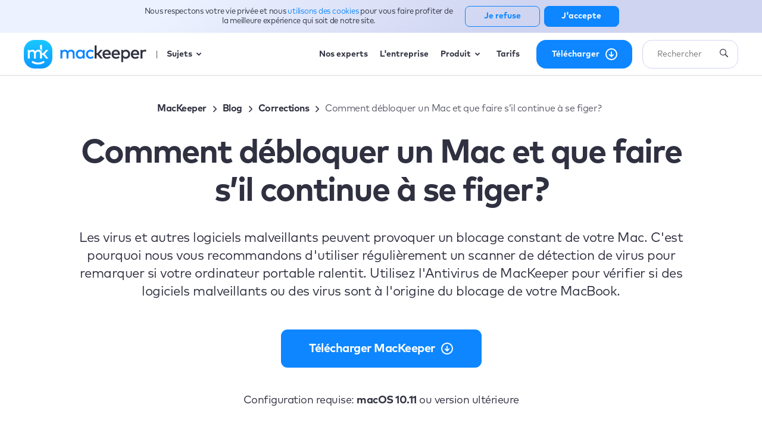

--- FILE ---
content_type: text/html; charset=UTF-8
request_url: https://mackeeper.com/fr/blog/mac-bloque-fige/
body_size: 266419
content:
<!doctype html>
<html lang="fr">
    <head>
        <meta charset="utf-8">
        <meta http-equiv="X-UA-Compatible" content="IE=edge">
        <meta name="viewport" content="width=device-width, initial-scale=1, maximum-scale = 1">
        <meta name="csrf-token" content="d11HsWyKhTzndjGmHnh39JmMkEefYnvrZO2oBa7s">
        <meta name="google-site-verification" content="-dB0OJaQmN-KFv-bEPK5gWL5nN9Z5A00utyXe5__j0Q" />

        <script type="text/javascript">
    function _setCookie(c, e, n) {
        var d = new Date();
        d.setDate(d.getDate() + n);
        var x = "expires=" + d.toUTCString();
        document.cookie = c + "=" + encodeURIComponent(e) + "; " + x + "; path=/"
    }

    function _getCookie(c) {
        var n = c + "=";
        var d = decodeURIComponent(document.cookie);
        var a = d.split(';');
        for (var i = 0; i < a.length; i++) {
            var v = a[i].trim();
            if (v.indexOf(n) === 0) {
                return !0
            }
        }
        return !1
    }

    function _deleteCookie(c) {
        document.cookie = c + '=; expires=Thu, 01 Jan 1970 00:00:01 GMT; path=/'
    }

    var _COOKIE_MOBILE_DEVICES = 'mobileDevices';
</script>
    <script type="text/javascript">
        if (_getCookie(_COOKIE_MOBILE_DEVICES)) {
            _deleteCookie(_COOKIE_MOBILE_DEVICES);
            location.reload()
        }
    </script>

                    <meta name="robots" content="index, follow">
                <title>Comment réparer rapidement un Mac bloqué</title>
    <meta name="title" content="Comment débloquer un Mac et que faire s’il continue à se figer ?">
            <meta name="description" content="Un Mac bloqué peut être une véritable nuisance et vous empêcher de faire quoi que ce soit. Nous vous expliquons ici comment débloquer votre Mac.">

                    <link href="https://mackeeper.com/fr/blog/mac-bloque-fige/" rel="canonical"/>
        
                <link rel="alternate" hreflang="en" href="https://mackeeper.com/blog/mac-keeps-freezing/"/>
                <link rel="alternate" hreflang="de" href="https://mackeeper.com/de/blog/mac-friert-ein/"/>
                <link rel="alternate" hreflang="fr" href="https://mackeeper.com/fr/blog/mac-bloque-fige/"/>
                <link rel="alternate" hreflang="es" href="https://mackeeper.com/es/blog/mac-se-queda-bloqueado/"/>
                <link rel="alternate" hreflang="it" href="https://mackeeper.com/it/blog/mac-bloccato/"/>
                <link rel="alternate" hreflang="nl" href="https://mackeeper.com/nl/blog/macbook-loopt-vast/"/>
                <link rel="alternate" hreflang="pt" href="https://mackeeper.com/pt/blog/mac-travando/"/>
        
            <meta property="og:title" content="Comment débloquer un Mac et que faire s’il continue à se figer ?">
            <meta property="og:description" content="Un Mac bloqué peut être une véritable nuisance et vous empêcher de faire quoi que ce soit. Nous vous expliquons ici comment débloquer votre Mac.">
            <meta property="og:url" content="https://mackeeper.com/fr/blog/mac-bloque-fige/">
            <meta property="og:type" content="article">
            <meta property="og:image" content="https://static-cdn.mackeeper.com/mk-blog-upload/images/new_8dcd6201c0.webp">
    <meta property="og:image:width" content="1200"/>
    <meta property="og:image:height" content="630"/>

        <link rel="shortcut icon" type="image/x-icon" href="https://static-cdn.mackeeper.com/mk-blog/images/favicons/favicon.webp" sizes="32x32">
        <link rel="apple-touch-icon" sizes="32x32" href="https://static-cdn.mackeeper.com/mk-blog/images/favicons/favicon.webp">
        <link rel="apple-touch-icon" sizes="64x64" href="https://static-cdn.mackeeper.com/mk-blog/images/favicons/favicon_64.webp">
        <link rel="apple-touch-icon" sizes="128x128" href="https://static-cdn.mackeeper.com/mk-blog/images/favicons/favicon_128.webp">
        <link rel="apple-touch-icon" sizes="256x256" href="https://static-cdn.mackeeper.com/mk-blog/images/favicons/favicon_256.webp">
        <link rel="shortcut icon" type="image/x-icon" href="https://static-cdn.mackeeper.com/mk-blog/images/favicons/favicon.webp">

        
    <style>
        /*! normalize.css v7.0.0 | MIT License | github.com/necolas/normalize.css */html{line-height:1;font-size:100%;-ms-text-size-adjust:100%;-webkit-text-size-adjust:100%}a,article,aside,body,button,div,footer,h1,h2,h3,h4,h5,h6,header,html,img,input,li,menu,nav,ol,p,pre,section,select,span,table,tbody,td textarea,tfoot,th,thead,tr,ul{margin:0;padding:0;border:0;font:inherit}a:active,a:focus,button:active,button:focus{outline:none}article,aside,footer,header,nav,section{display:block}h1{font-size:2em;margin:.67em 0}figcaption,figure,main{display:block}figure{margin:1em 40px}hr{-webkit-box-sizing:content-box;box-sizing:content-box;height:0;overflow:visible}pre{font-family:monospace,monospace;font-size:1em}a{background-color:transparent;-webkit-text-decoration-skip:objects;text-decoration:none}abbr[title]{border-bottom:none;text-decoration:underline;-webkit-text-decoration:underline dotted;text-decoration:underline dotted}b,strong{font-weight:inherit;font-weight:bolder}code,kbd,samp{font-family:monospace,monospace;font-size:1em}dfn{font-style:italic}mark{background-color:#ff0;color:#000}small{font-size:80%}sub,sup{font-size:75%;line-height:0;position:relative;vertical-align:baseline}sub{bottom:-.25em}sup{top:-.5em}audio,video{display:inline-block}audio:not([controls]){display:none;height:0}img{border-style:none}svg:not(:root){overflow:hidden}button,input{overflow:visible}button,select{text-transform:none}[type=reset],[type=submit],button,html [type=button]{-webkit-appearance:button}[type=button]::-moz-focus-inner,[type=reset]::-moz-focus-inner,[type=submit]::-moz-focus-inner,button::-moz-focus-inner{border-style:none;padding:0}[type=button]:-moz-focusring,[type=reset]:-moz-focusring,[type=submit]:-moz-focusring,button:-moz-focusring{outline:1px dotted ButtonText}fieldset{padding:.35em .75em .625em}legend{-webkit-box-sizing:border-box;box-sizing:border-box;color:inherit;display:table;max-width:100%;padding:0;white-space:normal}progress{display:inline-block;vertical-align:baseline}textarea{overflow:auto}[type=checkbox],[type=radio]{-webkit-box-sizing:border-box;box-sizing:border-box;padding:0}[type=number]::-webkit-inner-spin-button,[type=number]::-webkit-outer-spin-button{height:auto}[type=search]{-webkit-appearance:textfield;outline-offset:-2px}[type=search]::-webkit-search-cancel-button,[type=search]::-webkit-search-decoration{-webkit-appearance:none}::-webkit-file-upload-button{-webkit-appearance:button;font:inherit}details,menu{display:block}summary{display:list-item}canvas{display:inline-block}[hidden],template{display:none}html{-webkit-box-sizing:border-box;box-sizing:border-box}*,:after,:before{-webkit-box-sizing:inherit;box-sizing:inherit;font-family:inherit}a{text-decoration:inherit;color:inherit;cursor:pointer}.gdpr-banner__wrapper,.header__btns{zoom:1}.gdpr-banner__wrapper:after,.gdpr-banner__wrapper:before,.header__btns:after,.header__btns:before{content:"";display:table}.gdpr-banner__wrapper:after,.header__btns:after{clear:both}.h1{font-size:56px;line-height:60px}.h1,.h2{font-weight:500}.h2{font-size:40px;line-height:48px}.h3{font-size:22px;line-height:32px;font-weight:400}.h4{font-size:18px;font-weight:500}.p{line-height:28px}.ck p,.p{font-size:18px;font-weight:400}.ck p{margin:0;line-height:30px;word-break:break-word}@media only screen and (max-width:679px){.ck p{font-size:16px;line-height:26px;letter-spacing:-.25px}}.ck h2{font-size:32px;line-height:36px;letter-spacing:-.5px;font-weight:700;margin:57px 0 11px}@media only screen and (max-width:679px){.ck h2{font-size:22px;line-height:30px;margin:31px 0 17px}}.ck h3{font-size:22px;line-height:28px;letter-spacing:-.5px;margin:16px 0}@media only screen and (max-width:679px){.ck h3{font-size:16px;line-height:22px}}.ck h4{font-size:medium;margin:20px 0}@media only screen and (max-width:679px){.ck h4{font-size:14px}}.ck h5{font-size:.83em;margin:20px 0}.ck h6{font-size:.67em;margin:20px 0}.ck table p{margin:0}.ck .text-tiny{font-size:.7em}.ck .text-small{font-size:.85em}.ck .text-big{font-size:1.4em}.ck .text-huge{font-size:1.8em}.ck strong{font-weight:700}.ck i{font-style:italic}.ck u{text-decoration:underline}.ck s{text-decoration:line-through}.ck a{text-decoration:none;color:#0987ff;word-break:break-word}.ck mark{background-color:#ff0;color:#000}.ck .marker-yellow{background-color:var(--ck-highlight-marker-yellow)}.ck .marker-green{background-color:var(--ck-highlight-marker-green)}.ck .marker-pink{background-color:var(--ck-highlight-marker-pink)}.ck .marker-blue{background-color:var(--ck-highlight-marker-blue)}.ck .pen-green,.ck .pen-red{background-color:transparent}.ck .pen-red{color:var(--ck-highlight-pen-red)}.ck .pen-green{color:var(--ck-highlight-pen-green)}.ck ol,.ck ul{margin:20px 0;padding-left:40px}.ck ol li,.ck ul li{margin:0;line-height:30px}.ck blockquote{overflow:hidden;padding:36px 0 36px 58px;margin-left:-82px;border-left:24px solid #0d86ff;border-radius:16px;background:-webkit-gradient(linear,left top,right top,color-stop(20.88%,#f1f4fa),color-stop(78.34%,rgba(241,244,250,0)));background:-webkit-linear-gradient(left,#f1f4fa 20.88%,rgba(241,244,250,0) 78.34%);background:-o-linear-gradient(left,#f1f4fa 20.88%,rgba(241,244,250,0) 78.34%);background:linear-gradient(90deg,#f1f4fa 20.88%,rgba(241,244,250,0) 78.34%)}.ck blockquote p:first-child{display:-webkit-box;display:-webkit-flex;display:-ms-flexbox;display:flex;-webkit-box-align:center;-webkit-align-items:center;-ms-flex-align:center;align-items:center}.ck blockquote p:first-child:before{content:"";background:url("data:image/svg+xml;charset=utf-8,%3Csvg xmlns='http://www.w3.org/2000/svg' width='96' height='64' fill='none'%3E%3Cpath d='M0 0v64h96V0H0z'/%3E%3Cpath d='M44.043 2.028C39.733 4.3 37.397 10.006 35 14c-5.765 9.608-11.373 19.316-17.01 29-2.547 4.375-5.722 9.803-2.811 14.867C18.073 62.9 25.086 62 30 62h33c4.594 0 10.706.975 14.891-1.318 5.58-3.057 4.322-9.993 1.915-14.682-6.62-12.902-14.507-25.75-22.27-38-2.907-4.586-7.752-9-13.493-5.972z' fill='%23ffa24b'/%3E%3Cpath d='M47.667 22.333l.666.334-.666-.334M45 23l1 1-1-1z' fill='%23ffb777'/%3E%3Cpath d='M47 40h2c1.163-2.755 4.892-16.364-1-16.364-5.857 0-2.302 13.658-1 16.364z' fill='%23fffdfc'/%3E%3Cpath d='M50 23l1 1-1-1m-6 2l1 1-1-1m7.333.667l.334.666-.334-.666z' fill='%23ffb777'/%3E%3Cpath d='M50 36v3h1l-1-3m-4.667 1.667l.334.666-.334-.666M46 39l1 1-1-1m3 0l1 1-1-1z' fill='%23ffddbf'/%3E%3Cpath d='M47.667 42.333l.666.334-.666-.334M45 43l1 1-1-1z' fill='%23ffb777'/%3E%3Cpath d='M46.603 44.082c-2.471 1.79.315 5.631 2.794 3.836 2.471-1.79-.315-5.631-2.794-3.836z' fill='%23fffdfc'/%3E%3Cpath d='M50 43l1 1-1-1m-5.667 2.667l.334.666-.334-.666m7 0l.334.666-.334-.666M45 48l1 1-1-1m5 0l1 1-1-1m-2.333 1.333l.666.334-.666-.334z' fill='%23ffb777'/%3E%3C/svg%3E") 50%/contain no-repeat;display:block;margin-right:10px;width:48px;min-width:48px;height:32px;position:relative}.ck blockquote h1,.ck blockquote h2,.ck blockquote h3,.ck blockquote h4,.ck blockquote h5,.ck blockquote h6{margin:0 0 16px}.ck blockquote ol,.ck blockquote ul{margin:16px 0;padding-left:20px}@media only screen and (max-width:1023px){.ck blockquote{border-top:24px solid #0d86ff;border-left:none;background:-webkit-gradient(linear,left top,right top,color-stop(20.88%,#f1f4fa),color-stop(78.34%,rgba(241,244,250,0)));background:-webkit-linear-gradient(left,#f1f4fa 20.88%,rgba(241,244,250,0) 78.34%);background:-o-linear-gradient(left,#f1f4fa 20.88%,rgba(241,244,250,0) 78.34%);background:linear-gradient(90deg,#f1f4fa 20.88%,rgba(241,244,250,0) 78.34%);margin-left:0;padding-left:24px;padding-right:24px;width:100%}.ck blockquote p:first-child{font-size:22px;line-height:30px}.ck blockquote p:first-child:before{background-size:contain}}.ck figure{margin:0}.ck .image-style-side{float:right;margin-left:var(--ck-image-style-spacing)}.ck .image-style-align-center,.ck .image-style-align-left,.ck .image-style-align-right,.ck .image-style-side{max-width:50%}.ck .image{position:relative;overflow:hidden;-webkit-box-shadow:0 0 0 0 rgba(0,0,0,.5),0 0 20px 2px rgba(21,25,52,.25);box-shadow:0 0 0 0 rgba(0,0,0,.5),0 0 20px 2px rgba(21,25,52,.25);border-radius:6px;margin:40px auto;display:table;clear:both;text-align:center}.ck .image>img{display:block;margin:0 auto;max-width:100%;margin-bottom:-1px}.ck .image>figcaption{color:#333;background-color:#f7f7f7;padding:.6em;font-size:.75em;outline-offset:-1px}.ck .ck-media__wrapper{margin:0 auto}.ck .table{margin:1em auto;display:block;width:100%;overflow-x:scroll}.ck .table table{border:none;table-layout:fixed;width:100%;border-collapse:unset;border-spacing:unset}.ck .table table td,.ck .table table th{min-width:2em;padding:.4em;border:1px double #d9d9d9}.ck .table table th{width:200px;height:100px;padding:23px 17px;text-align:center;font-size:20px;line-height:27px;letter-spacing:-.417021px;background:#edf4fc;border-width:1px 1px 0 0;border-style:solid;border-color:#d0deeb;border-top:0}.ck .table table th:first-child{border-top-left-radius:16px;position:-webkit-sticky;position:sticky;left:0}.ck .table table th:last-child{border-top-right-radius:16px;border-right:0}.ck .table table td{width:200px;height:100px;padding:23px 17px;text-align:center;font-size:20px;line-height:27px;letter-spacing:-.417021px;background:#f8fbfe;border-width:1px 1px 0 0;border-style:solid;border-color:#d0deeb}.ck .table table td:last-child{border-right:0}.ck .table table td:first-child{position:-webkit-sticky;position:sticky}.ck .table table tr:last-child td:first-child{border-bottom-left-radius:16px}.ck .table table tr:last-child td:last-child{border-bottom-right-radius:16px}.ck code,.ck script{display:none}.space-right-2{padding-right:160px}.space-right-3{padding-right:240px}.space-right-4{padding-right:320px}.space-right-5{padding-right:400px}.space-right-6{padding-right:480px}.space-right-7{padding-right:560px}.space-right-8{padding-right:640px}.space-left-2{padding-left:160px}.space-left-3{padding-left:240px}.space-left-4{padding-left:320px}.space-left-5{padding-left:400px}.space-left-6{padding-left:480px}.space-left-7{padding-left:560px}.space-left-8{padding-left:640px}.width-2{max-width:144px}.width-3{max-width:224px}.width-4{max-width:304px}.width-5{max-width:384px}.width-6{max-width:464px}.width-7{max-width:544px}.width-8{max-width:624px}.width-9{max-width:704px}.width-10{max-width:784px}.mb{margin-bottom:30px}.top-nav{display:-webkit-box;display:-webkit-flex;display:-ms-flexbox;display:flex;height:94px}@media only screen and (min-width:680px) and (max-width:1023px){.top-nav{-webkit-box-pack:justify;-webkit-justify-content:space-between;-ms-flex-pack:justify;justify-content:space-between;max-width:620px;margin:0 auto}}@media only screen and (max-width:679px){.top-nav{display:-webkit-box;display:-webkit-flex;display:-ms-flexbox;display:flex;-webkit-box-pack:justify;-webkit-justify-content:space-between;-ms-flex-pack:justify;justify-content:space-between;-webkit-box-align:center;-webkit-align-items:center;-ms-flex-align:center;align-items:center;min-width:280px;margin:0 auto}}.top-nav__nav{display:-webkit-box;display:-webkit-flex;display:-ms-flexbox;display:flex;-webkit-flex-wrap:wrap;-ms-flex-wrap:wrap;flex-wrap:wrap;-webkit-box-align:center;-webkit-align-items:center;-ms-flex-align:center;align-items:center;-webkit-box-pack:justify;-webkit-justify-content:space-between;-ms-flex-pack:justify;justify-content:space-between;width:-webkit-calc(100% - 232px);width:calc(100% - 232px)}@media only screen and (min-width:680px) and (max-width:1023px){.top-nav__nav{width:-webkit-calc(100% - 200px);width:calc(100% - 200px)}}@media only screen and (max-width:679px){.top-nav__nav{display:none}}.top-nav__nav-item{font-size:14px;font-weight:500;color:#36373d}@media only screen and (min-width:680px) and (max-width:1023px){.top-nav__nav-item{font-size:12px}}@media only screen and (max-width:679px){.top-nav__nav-item{display:-webkit-box;display:-webkit-flex;display:-ms-flexbox;display:flex;-webkit-box-orient:horizontal;-webkit-box-direction:normal;-webkit-flex-direction:row;-ms-flex-direction:row;flex-direction:row;-webkit-box-align:center;-webkit-align-items:center;-ms-flex-align:center;align-items:center;height:40px}}.top-nav__socials{display:-webkit-box;display:-webkit-flex;display:-ms-flexbox;display:flex;-webkit-box-pack:end;-webkit-justify-content:flex-end;-ms-flex-pack:end;justify-content:flex-end;-webkit-box-align:center;-webkit-align-items:center;-ms-flex-align:center;align-items:center;width:230px}@media only screen and (min-width:680px) and (max-width:1023px){.top-nav__socials{width:180px}}@media only screen and (max-width:679px){.top-nav__socials{width:183px}}.top-nav__socials-item{margin:0 5px;cursor:pointer}.top-nav__socials-item_facebook:hover .circle{fill:#3b5998}.top-nav__socials-item_facebook:hover .path{fill:#fff}.top-nav__socials-item_instagram:hover .circle{fill:#c13584}.top-nav__socials-item_instagram:hover .stroke{stroke:#fff}.top-nav__socials-item_instagram:hover .path{fill:#fff}.top-nav__socials-item_youtube:hover .circle{fill:#cc181e}.top-nav__socials-item_youtube:hover .path{fill:#fff}.top-nav__socials-item_twitter:hover .circle{fill:#00aced}.top-nav__socials-item_twitter:hover .path{fill:#fff}.top-nav-mob{display:-webkit-box;display:-webkit-flex;display:-ms-flexbox;display:flex;-webkit-box-align:center;-webkit-align-items:center;-ms-flex-align:center;align-items:center;position:relative}@media only screen and (min-width:1024px) and (max-width:1689px){.top-nav-mob{display:none}}@media only screen and (min-width:1690px){.top-nav-mob{display:none}}.top-nav-mob__category-name{font-size:14px;font-weight:500;line-height:3.01;display:none}@media only screen and (max-width:679px){.top-nav-mob__category-name{display:block}}.top-nav-mob__category-name:first-letter{text-transform:uppercase}.top-nav-mob__arrow{margin-left:6px;vertical-align:middle;-webkit-transition:-webkit-transform .3s ease;transition:-webkit-transform .3s ease;-o-transition:transform .3s ease;transition:transform .3s ease;transition:transform .3s ease,-webkit-transform .3s ease;-webkit-transform:rotate(90deg);-ms-transform:rotate(90deg);transform:rotate(90deg)}.top-nav-mob__category.active .top-nav-mob__col{height:416px;-webkit-box-shadow:4px 3px 9px 1px rgba(0,0,0,.32);box-shadow:4px 3px 9px 1px rgba(0,0,0,.32)}.top-nav-mob__category.active .top-nav-mob__category-name>.top-nav-mob__arrow{-webkit-transform:rotate(-90deg);-ms-transform:rotate(-90deg);transform:rotate(-90deg)}.top-nav-mob__dropdown{list-style:none}.top-nav-mob__col{height:0;-webkit-transition:all .5s ease-in-out;-o-transition:all .5s ease-in-out;transition:all .5s ease-in-out;background:#fffdfd;position:absolute;width:150px;border-radius:5px;overflow:hidden;-webkit-box-shadow:none;box-shadow:none;padding-left:5px;z-index:100}.top-nav-mob__link{font-size:14px;font-weight:500;line-height:3.29}.top-nav-mob__link_subcategory-name{position:relative}.breadcrumbs{padding:0 0 20px;width:100%;overflow-x:auto}.breadcrumbs.light .breadcrumbs__link,.breadcrumbs.light .breadcrumbs__text{color:#fff}@media only screen and (max-width:679px){.breadcrumbs.light .breadcrumbs__link,.breadcrumbs.light .breadcrumbs__text{color:#2f3040}}.breadcrumbs.light .breadcrumbs__icon path{stroke:#fff}@media only screen and (max-width:679px){.breadcrumbs.light .breadcrumbs__icon path{stroke:#2f3040}}.breadcrumbs.-posts{padding:0}@media only screen and (max-width:679px){.breadcrumbs.-posts{padding:0 0 10px;margin:0 24px}}.breadcrumbs__list{list-style:none}.breadcrumbs__item,.breadcrumbs__list{display:-webkit-box;display:-webkit-flex;display:-ms-flexbox;display:flex;-webkit-box-align:center;-webkit-align-items:center;-ms-flex-align:center;align-items:center}.breadcrumbs__item{-webkit-box-pack:center;-webkit-justify-content:center;-ms-flex-pack:center;justify-content:center;margin-right:6px;-webkit-flex-shrink:0;-ms-flex-negative:0;flex-shrink:0}.breadcrumbs__link{font-size:16px;line-height:22px;letter-spacing:-.5px;font-weight:600;color:#2f3040}.breadcrumbs__link:focus,.breadcrumbs__link:hover{text-decoration:underline}.breadcrumbs__text{font-size:16px;line-height:22px;letter-spacing:-.5px;font-weight:400;color:#2f3040;opacity:.8}.breadcrumbs__icon{width:16px;height:16px;margin-left:5px;margin-top:2px}.btn{display:-webkit-box;display:-webkit-flex;display:-ms-flexbox;display:flex;-webkit-box-align:center;-webkit-align-items:center;-ms-flex-align:center;align-items:center;-webkit-box-pack:center;-webkit-justify-content:center;-ms-flex-pack:center;justify-content:center;border:none;outline:none;cursor:pointer;width:184px;height:68px;border-radius:6px}.btn_block{display:block}.btn_blue{background-color:#0987ff}.btn_blue:hover{background-color:#0972ff}.btn_blue:active{background-color:#339cff}.btn_grey-old{background-color:#898b97}.btn_grey-old:hover{background-color:#70727e}.btn_grey-old:active{background-color:#a3a5b1}.btn_grey{background-color:#a0adc9}.btn_grey:hover{background-color:#7e8aa4}.btn_shadow{-webkit-box-shadow:0 6px 24px 0 #abd6ff;box-shadow:0 6px 24px 0 #abd6ff}.btn_transparent{width:auto;background-color:transparent}.btn_wide{width:260px}@media only screen and (max-width:679px){.btn_wide{width:240px}}.btn_low{height:32px}.btn_newsletter{-webkit-box-shadow:0 6px 24px 0 #abd6ff;box-shadow:0 6px 24px 0 #abd6ff;height:53px;margin-bottom:32px;display:table}@media only screen and (min-width:680px) and (max-width:1023px){.btn_newsletter{width:100%;display:block}}.btn_middle{width:150px;height:40px}.btn_icon-pricing{position:relative;padding-right:60px;padding-left:20px}.btn_icon-pricing .btn__icon:after{content:url("../images/icon_pricing.webp");position:absolute;-webkit-transform:translateY(-50%);-ms-transform:translateY(-50%);transform:translateY(-50%);top:50%;right:20px;line-height:0;z-index:2}.btn_icon-download{position:relative;padding-right:60px;padding-left:20px}.btn_icon-download .btn__icon:after{content:url("../svg/Download_arrow.svg");position:absolute;-webkit-transform:translateY(-50%);-ms-transform:translateY(-50%);transform:translateY(-50%);top:50%;right:20px;line-height:0;z-index:2}.btn_icon-header{position:relative;display:-webkit-box;display:-webkit-flex;display:-ms-flexbox;display:flex;-webkit-box-pack:center;-webkit-justify-content:center;-ms-flex-pack:center;justify-content:center;-webkit-box-align:center;-webkit-align-items:center;-ms-flex-align:center;align-items:center;padding-left:5px;padding-right:5px}.btn_icon-arrow-blue{position:relative;padding-right:40px}.btn_icon-arrow-blue:after{content:url("../svg/btn-arrow-blue.svg");position:absolute;-webkit-transform:translateY(-50%);-ms-transform:translateY(-50%);transform:translateY(-50%);top:50%;right:10px;line-height:0}.btn_icon-arrow-blue:hover:after{content:url("../svg/btn-arrow-blue_hover.svg")}.btn_icon-arrow-blue:active:after{content:url("../svg/btn-arrow-blue_active.svg")}.btn_icon-arrow-blue-back{position:relative;padding-left:40px}.btn_icon-arrow-blue-back:after{content:url("../svg/btn-arrow-blue.svg");position:absolute;-webkit-transform:translateY(-50%) rotate(180deg);-ms-transform:translateY(-50%) rotate(180deg);transform:translateY(-50%) rotate(180deg);top:50%;left:10px;line-height:0}.btn_icon-arrow-blue-back:hover:after{content:url("../svg/btn-arrow-blue_hover.svg")}.btn_icon-arrow-blue-back:active:after{content:url("../svg/btn-arrow-blue_active.svg")}.btn_margin-top{margin-top:10px}.btn__text{vertical-align:middle;font-size:22px;font-weight:500;text-align:center}.btn__text_white{color:#fff}.btn__text_blue{color:#0987ff}.btn__text_blue:hover{color:#0972ff}.btn__text_blue:active{color:#339cff}.btn__text_small{font-size:14px;text-align:unset}.btn__text_medium{font-size:18px}.btn__text_bold{font-weight:700}.btn__icon-margin-min{margin-left:5px}.btn__icon-margin-max{margin-left:10px}.header{z-index:3;top:72px;margin-top:-72px;position:fixed;width:100%;background-color:#fff}.header.showBanner{top:127px}@media screen and (max-width:767px){.header.showBanner{top:64px;margin-top:-64px}}@media only screen and (max-width:679px){.header{top:60px;margin-top:-60px}}.header_inner{display:-webkit-box;display:-webkit-flex;display:-ms-flexbox;display:flex;-webkit-flex-wrap:wrap;-ms-flex-wrap:wrap;flex-wrap:wrap;-webkit-justify-content:space-around;-ms-flex-pack:distribute;justify-content:space-around;-webkit-box-align:center;-webkit-align-items:center;-ms-flex-align:center;align-items:center;max-width:1200px!important;height:72px;padding-top:5px;padding-bottom:5px}@media only screen and (max-width:679px){.header_inner{height:64px}}.header_sticky-grey{height:72px;background-color:#f1f2fa;-webkit-box-shadow:0 6px 24px 0 rgba(21,25,52,.07);box-shadow:0 6px 24px 0 rgba(21,25,52,.07)}@media only screen and (max-width:679px){.header_sticky-grey{height:64px}}.header_grey{background-color:#f1f2fa;-webkit-box-shadow:0 6px 24px 0 rgba(21,25,52,.07);box-shadow:0 6px 24px 0 rgba(21,25,52,.07)}.header__btns{display:-webkit-box;display:-webkit-flex;display:-ms-flexbox;display:flex;width:auto}@media screen and (max-width:1024px){.header__btns{display:none}}.header__btns .btn{height:48px;float:left;text-align:center;border-radius:16px}.header__btns .btn:not(:last-child){margin-right:17px}.header__btns .btn_blue{background:#0d86ff;width:161px;height:48px}.header__btns .btn_white{width:153px;height:48px;border:2px solid #0d86ff;border-radius:16px}.header__btns .btn_flex .appleLogo{width:16px;height:20px;margin-right:10px}.header .logo__container{display:-webkit-box;display:-webkit-flex;display:-ms-flexbox;display:flex;-webkit-box-align:center;-webkit-align-items:center;-ms-flex-align:center;align-items:center;-webkit-box-flex:1;-webkit-flex-grow:1;-ms-flex-positive:1;flex-grow:1;z-index:2}@media only screen and (max-width:679px){.header .logo__container{width:50%}}.header .logo__container-inner{display:-webkit-box;display:-webkit-flex;display:-ms-flexbox;display:flex;-webkit-box-align:center;-webkit-align-items:center;-ms-flex-align:center;align-items:center;-webkit-box-pack:start;-webkit-justify-content:flex-start;-ms-flex-pack:start;justify-content:flex-start;width:-webkit-fit-content;width:-moz-fit-content;width:fit-content;margin-right:17px}@media only screen and (max-width:460px){.header .logo__container-inner{width:47%}}@media only screen and (max-width:679px){.header .logo__desktop{display:none}}.header .logo__mobile{display:none;width:40px;height:40px}@media only screen and (max-width:679px){.header .logo__mobile{display:-webkit-box;display:-webkit-flex;display:-ms-flexbox;display:flex}}.header .logo__icon .svg-handler{fill:#2f3040}@media only screen and (max-width:679px){.header .logo__icon{height:40px}}.header .logo__text{display:-webkit-box;display:-webkit-flex;display:-ms-flexbox;display:flex;-webkit-box-align:center;-webkit-align-items:center;-ms-flex-align:center;align-items:center;font-size:14px;line-height:21px;font-weight:700;padding-left:14px;position:relative}.header .logo__text:after{content:"";display:block;position:absolute;top:4px;left:0;width:1px;height:13px;background-color:#595959}.header__link{font-weight:700;font-size:14px;line-height:21px;color:#2f3040;margin-left:24px}.header__link:lang(es){font-size:12px}.header__link-text{display:inline-block}.header .menu,.header .nav-block{display:-webkit-box;display:-webkit-flex;display:-ms-flexbox;display:flex}.header .menu{-webkit-box-align:center;-webkit-align-items:center;-ms-flex-align:center;align-items:center;list-style:none;padding:0}@media only screen and (max-width:679px){.header .menu{display:none}}.header .menu__background{opacity:0;position:absolute;top:0;-webkit-box-shadow:0 6px 24px 0 rgba(21,25,52,.07);box-shadow:0 6px 24px 0 rgba(21,25,52,.07);z-index:0;-webkit-transition:opacity .3s ease;-o-transition:opacity .3s ease;transition:opacity .3s ease}.header .menu__background:before{content:"";position:absolute;top:0;left:0;width:100%;height:70px;border-bottom:1px solid #d4d2d2}.header .menu__background.active{opacity:1}.header .menu__category{position:relative;margin-right:4px;display:-webkit-box;display:-webkit-flex;display:-ms-flexbox;display:flex;-webkit-box-align:center;-webkit-align-items:center;-ms-flex-align:center;align-items:center}.header .menu__category:last-child{margin-right:24px}.header .menu__category.display .menu__dropdown{display:-webkit-box;display:-webkit-flex;display:-ms-flexbox;display:flex}.header .menu__category.active .menu__category-name,.header .menu__category:hover .menu__category-name{color:#0d86ff;-webkit-transition:color .3s ease;-o-transition:color .3s ease;transition:color .3s ease}.header .menu__category.active .menu__category-pricing,.header .menu__category:hover .menu__category-pricing{color:#f56}.header .menu__category.active .menu__arrow>path,.header .menu__category:hover .menu__arrow>path{fill:#0d86ff;-webkit-transition:all .3s ease;-o-transition:all .3s ease;transition:all .3s ease}.header .menu__category.active .menu__dropdown{opacity:1;z-index:1}.header .menu__category.active .menu__arrow{-webkit-transform:rotate(0);-ms-transform:rotate(0);transform:rotate(0)}.header .menu__category-name{display:-webkit-box;display:-webkit-flex;display:-ms-flexbox;display:flex;-webkit-box-align:center;-webkit-align-items:center;-ms-flex-align:center;align-items:center;font-size:14px;font-weight:700;padding:10px 12px;-webkit-transition:all .3s ease;-o-transition:all .3s ease;transition:all .3s ease;cursor:pointer}.header .menu__category-name .menu__arrow{-webkit-transform:rotate(180deg);-ms-transform:rotate(180deg);transform:rotate(180deg);margin-left:7px}.header .menu__category-name .menu__arrow>path{fill:#2f3040;-webkit-transition:all .3s ease;-o-transition:all .3s ease;transition:all .3s ease}.header .menu__category-name_padding{padding-right:4px}.header .menu__arrow,.header .menu__category-icon{vertical-align:middle}.header .menu__arrow{margin-left:4px;-webkit-transition:-webkit-transform .3s ease;transition:-webkit-transform .3s ease;-o-transition:transform .3s ease;transition:transform .3s ease;transition:transform .3s ease,-webkit-transform .3s ease}.header .menu__dropdown{display:none;opacity:0;position:absolute;top:45px;left:-320px;min-width:569px;height:auto;-webkit-transition:opacity .3s ease;-o-transition:opacity .3s ease;transition:opacity .3s ease;-webkit-box-orient:vertical;-webkit-box-direction:normal;-webkit-flex-direction:column;-ms-flex-direction:column;flex-direction:column;-webkit-box-align:center;-webkit-align-items:center;-ms-flex-align:center;align-items:center;background-color:#fff}.header .menu__top{max-width:481px;width:100%;-webkit-box-pack:justify;-webkit-justify-content:space-between;-ms-flex-pack:justify;justify-content:space-between;padding-bottom:25px;border-bottom:1px solid #edeef4}.header .menu__top,.header .menu__top-link{display:-webkit-box;display:-webkit-flex;display:-ms-flexbox;display:flex;-webkit-box-align:center;-webkit-align-items:center;-ms-flex-align:center;align-items:center}.header .menu__top-link{font-weight:700;font-size:14px;line-height:21px;text-transform:capitalize;color:#0d86ff}.header .menu__top-link_icon{margin-left:4px;-webkit-flex-shrink:0;-ms-flex-negative:0;flex-shrink:0}.header .menu__title{font-weight:700;font-size:13px;line-height:21px;text-transform:uppercase;color:#2f3040;margin-left:42px}.header .menu__bottom{width:100%;display:-webkit-box;display:-webkit-flex;display:-ms-flexbox;display:flex;padding:32px;-webkit-box-sizing:border-box;box-sizing:border-box;background:#fbfbfe;list-style-type:none}.header .menu__bottom:lang(de){padding:32px 18px}.header .menu__bottom:lang(es){padding:32px 34px}.header .menu__bottom:lang(fr){padding:32px 25px}.header .menu__bottom-desc{margin-left:24px;max-width:278px;width:100%}.header .menu__bottom-title{font-weight:700;font-size:16px;line-height:22px;letter-spacing:-.248889px;color:#2f3040}.header .menu__bottom-description{margin-top:1px;font-size:14px;line-height:21px;color:#2f3040;opacity:.7}.header .menu__bottom-chat{-webkit-box-orient:vertical;-webkit-box-direction:normal;-webkit-flex-direction:column;-ms-flex-direction:column;flex-direction:column}.header .menu__bottom-btn,.header .menu__bottom-chat{display:-webkit-box;display:-webkit-flex;display:-ms-flexbox;display:flex;-webkit-box-pack:center;-webkit-justify-content:center;-ms-flex-pack:center;justify-content:center}.header .menu__bottom-btn{background-color:#1cba34;border-radius:16px;color:#fff;height:48px;-webkit-transition:all .25s;-o-transition:all .25s;transition:all .25s;width:144px;-webkit-box-align:center;-webkit-align-items:center;-ms-flex-align:center;align-items:center;font-size:14px;font-weight:700}.header .menu__col{margin:20px 0 25px;-webkit-box-sizing:border-box;box-sizing:border-box;max-width:481px;width:100%;-webkit-flex-wrap:wrap;-ms-flex-wrap:wrap;flex-wrap:wrap;-webkit-box-pack:justify;-webkit-justify-content:space-between;-ms-flex-pack:justify;justify-content:space-between}.header .menu__col,.header .menu__item{display:-webkit-box;display:-webkit-flex;display:-ms-flexbox;display:flex}.header .menu__item{-webkit-box-orient:vertical;-webkit-box-direction:normal;-webkit-flex-direction:column;-ms-flex-direction:column;flex-direction:column;width:160px;margin-right:5px}.header .menu__item:lang(es){width:185px}.header .menu__item:lang(fr){width:200px}.header .menu__item:lang(de){width:180px}.header .menu__item_pad{padding-left:41px}.header .menu__item:nth-child(2){margin-right:0}.header .menu__item:nth-child(3),.header .menu__item:nth-child(4){margin-top:32px}.header .menu__item .top-item{min-height:32px;display:-webkit-box;display:-webkit-flex;display:-ms-flexbox;display:flex;-webkit-box-align:center;-webkit-align-items:center;-ms-flex-align:center;align-items:center;font-weight:700;font-size:13px;line-height:21px}@media only screen and (max-width:1024px){.header .menu__item .top-item{margin-top:24px}}.header .menu__item .top-item__image{width:26px;height:32px;margin-right:13px;-webkit-flex-shrink:0;-ms-flex-negative:0;flex-shrink:0}.header .menu__item .top-item__text{font-weight:700;font-size:13px;line-height:21px;text-transform:uppercase}@media only screen and (max-width:1024px){.header .menu__item .top-item__text{font-size:14px}}@media only screen and (max-width:1024px){.header .menu__item{height:auto;width:100%;padding-bottom:33px}}.header .menu__item:last-child{margin-right:0}.header .menu__item .notice{margin:5px 0 10px;padding-bottom:24px;font-size:13px;line-height:21px;color:#2f3040;opacity:.7;border-bottom:1px solid #edeef4}@media only screen and (min-width:1025px){.header .menu__item .notice{min-height:67px}}.header .menu .hidden{display:none}.header .menu__link{display:block;margin-top:12px;font-size:14px;font-weight:400;-webkit-align-self:flex-start;-ms-flex-item-align:start;align-self:flex-start;margin-left:39px;position:relative}.header .menu__link:lang(es){font-size:12px}.header .menu__link:after{content:"";width:0;height:1px;position:absolute;background-color:#0d86ff;-webkit-transition:all .3s ease;-o-transition:all .3s ease;transition:all .3s ease;bottom:-5px;left:0}.header .menu__link:hover{color:#0d86ff}.header .menu__link:hover:after{width:100%}@media only screen and (min-width:1025px){.header .menu__link{min-height:14px}}.header .menu__link:after{top:20px}.header .menu__link_subcategory-name{font-size:14px;font-weight:500;line-height:50px}.header .menu__link.active{color:#0987ff;pointer-events:none}@media only screen and (max-width:1366px){.header .menu-mob .header__btns{display:-webkit-box;display:-webkit-flex;display:-ms-flexbox;display:flex;-webkit-box-orient:vertical;-webkit-box-direction:normal;-webkit-flex-direction:column;-ms-flex-direction:column;flex-direction:column;margin-top:32px;margin-left:1px}}@media only screen and (max-width:1366px){.header .menu-mob .header__btns .btn_blue{margin:0 auto;width:272px;height:48px}}.header .menu-mob__btn{display:-webkit-box;display:-webkit-flex;display:-ms-flexbox;display:flex;-webkit-box-align:center;-webkit-align-items:center;-ms-flex-align:center;align-items:center;position:relative;z-index:2}.header .menu-mob__btn.active .menu-mob__title{opacity:1;visibility:visible;-webkit-transition:all .3s ease-in;-o-transition:all .3s ease-in;transition:all .3s ease-in}.header .menu-mob__btn.active .menu-mob__btn-line:first-child{-webkit-transform:translateY(4px) translateX(0) rotate(45deg);-ms-transform:translateY(4px) translateX(0) rotate(45deg);transform:translateY(4px) translateX(0) rotate(45deg)}.header .menu-mob__btn.active .menu-mob__btn-line:last-child{-webkit-transform:translateY(-4px) translateX(0) rotate(-45deg);-ms-transform:translateY(-4px) translateX(0) rotate(-45deg);transform:translateY(-4px) translateX(0) rotate(-45deg)}.header .menu-mob__btn-container{position:relative;width:19px;height:19px;-webkit-transition:opacity .25s ease;-o-transition:opacity .25s ease;transition:opacity .25s ease}.header .menu-mob__btn-container:hover{opacity:.7;cursor:pointer}.header .menu-mob__btn-line{position:absolute;top:0;left:0;-webkit-transition:all .35s ease;-o-transition:all .35s ease;transition:all .35s ease;width:100%;height:2px;background-color:#0d86ff}.header .menu-mob__btn-line:first-child{top:5px}.header .menu-mob__btn-line:last-child{top:13px}.header .menu-mob__title{margin-right:10px;font-size:14px;font-weight:700;opacity:0;visibility:hidden;-webkit-transition:all .3s ease-in;-o-transition:all .3s ease-in;transition:all .3s ease-in}.header .menu-mob__nav{list-style:none;display:none;visibility:hidden;opacity:0;position:absolute;top:0;left:0;width:100%;height:0;margin-top:69px;padding:30px 32px 70px;-webkit-transform:translateY(-85px);-ms-transform:translateY(-85px);transform:translateY(-85px);background-color:#fff;z-index:1;overflow-y:scroll;-webkit-transition:all .5s ease;-o-transition:all .5s ease;transition:all .5s ease}@media only screen and (max-width:679px){.header .menu-mob__nav{margin-top:64px;padding:0 24px 24px}}.header .menu-mob__nav.display{display:block}.header .menu-mob__nav.active{border-top:1px solid #edeef4;visibility:visible;opacity:1;-webkit-transform:translateY(0);-ms-transform:translateY(0);transform:translateY(0);height:auto}.header .menu-mob__nav.full-height{height:-webkit-calc(100vh - 64px);height:calc(100vh - 64px)}.header .menu-mob__category-name{display:block;font-weight:700;font-size:14px;line-height:64px;border-bottom:1px solid #edeef4}.header .menu-mob__arrow{margin-left:6px;vertical-align:middle;-webkit-transition:-webkit-transform .3s ease;transition:-webkit-transform .3s ease;-o-transition:transform .3s ease;transition:transform .3s ease;transition:transform .3s ease,-webkit-transform .3s ease;-webkit-transform:rotate(90deg);-ms-transform:rotate(90deg);transform:rotate(90deg)}.header .menu-mob__category.active .menu-mob__col{display:block;border-bottom:1px solid #edeef4}.header .menu-mob__category.active .menu-mob__category-name{border-color:transparent}.header .menu-mob__category.active .menu-mob__category-name>.menu-mob__arrow{-webkit-transform:rotate(-90deg);-ms-transform:rotate(-90deg);transform:rotate(-90deg)}.header .menu-mob__col{display:none;padding-left:21px}@media only screen and (max-width:1024px){.header .menu-mob__col{padding-left:0}}.header .menu-mob__item{display:-webkit-box;display:-webkit-flex;display:-ms-flexbox;display:flex;-webkit-box-align:center;-webkit-align-items:center;-ms-flex-align:center;align-items:center}.header .menu-mob__link{font-size:14px;line-height:18px;padding-bottom:16px}.header .menu-mob__link:lang(es){font-size:12px}.header .menu-mob__link_icon{width:20px;height:20px;margin-left:6px;vertical-align:middle}.header .menu-mob__link.blue{color:#0d86ff;font-weight:700;display:-webkit-box;display:-webkit-flex;display:-ms-flexbox;display:flex;-webkit-box-align:center;-webkit-align-items:center;-ms-flex-align:center;align-items:center;padding-left:0}.header__label-search{position:relative}.header__input-search{height:48px;width:161px;padding:14px 36px 14px 24px;border-radius:16px;border:1px solid #d2d5f5;background:transparent;color:#2f3040;font-size:14px;outline:none}.header__input-search:focus{border-color:#0d86ff}.header__input-btn{position:absolute;right:10px;top:50%;-webkit-transform:translateY(-50%);-ms-transform:translateY(-50%);transform:translateY(-50%);cursor:pointer;background:transparent;border:none;width:28px;height:28px}.header__input-btn-icon{width:14px;height:14px}.category-select{display:-webkit-box;display:-webkit-flex;display:-ms-flexbox;display:flex;-webkit-box-align:center;-webkit-align-items:center;-ms-flex-align:center;align-items:center;-webkit-box-pack:justify;-webkit-justify-content:space-between;-ms-flex-pack:justify;justify-content:space-between;color:#2f3040;font-weight:700;font-size:14px;-webkit-transition:all .3s ease;-o-transition:all .3s ease;transition:all .3s ease}.category-select>li{list-style-type:none}.category-select:hover{color:#0d86ff}.category-select:hover,.category-select:hover .category-select__arrow>path{-webkit-transition:all .3s ease;-o-transition:all .3s ease;transition:all .3s ease}.category-select:hover .category-select__arrow>path{fill:#0d86ff}@media screen and (max-width:1366px){.category-select:hover .category-select__arrow>path{fill:#2f3040}}@media screen and (max-width:1366px){.category-select:hover{color:initial}}.category-select.hidden{opacity:0;visibility:hidden;-webkit-transition:all .3s ease;-o-transition:all .3s ease;transition:all .3s ease}.category-select__category{width:100%}.category-select__arrow{-webkit-transition:all .3s ease;-o-transition:all .3s ease;transition:all .3s ease;-webkit-transform:rotate(180deg);-ms-transform:rotate(180deg);transform:rotate(180deg)}.category-select__dropdown{max-height:0;visibility:hidden;list-style:none;-webkit-transition:all .5s ease-in-out;-o-transition:all .5s ease-in-out;transition:all .5s ease-in-out;overflow:hidden;display:-webkit-box;display:-webkit-flex;display:-ms-flexbox;display:flex;-webkit-box-orient:vertical;-webkit-box-direction:normal;-webkit-flex-direction:column;-ms-flex-direction:column;flex-direction:column;position:absolute;background-color:#f5f5f6;-webkit-box-sizing:border-box;box-sizing:border-box;width:238px;padding-left:24px;top:80px;border:1px solid #0d86ff;border-radius:12px}@media only screen and (max-width:679px){.category-select__dropdown{left:8px;top:72px}}.category-select__title{display:-webkit-box;display:-webkit-flex;display:-ms-flexbox;display:flex;-webkit-box-align:center;-webkit-align-items:center;-ms-flex-align:center;align-items:center;-webkit-box-pack:justify;-webkit-justify-content:space-between;-ms-flex-pack:justify;justify-content:space-between;font-weight:700;font-size:14px;line-height:20px;padding-left:17px;cursor:pointer;position:relative}.category-select__title:after{content:"";display:block;position:absolute;left:0;top:4px;width:1px;height:13px;background-color:#595959}.category-select .category-select__arrow{margin-left:7px}.category-select .category-select__arrow>path{fill:#2f3040}.category-select.active .category-select__dropdown{max-height:488px;height:auto;visibility:visible}@media only screen and (max-width:679px){.category-select.active .category-select__dropdown{padding-bottom:8px}}.category-select.active .category-select__title{color:#0d86ff}.category-select.active .category-select__arrow{-webkit-transition:-webkit-transform .3s ease;transition:-webkit-transform .3s ease;-o-transition:transform .3s ease;transition:transform .3s ease;transition:transform .3s ease,-webkit-transform .3s ease;-webkit-transform:rotate(0deg);-ms-transform:rotate(0deg);transform:rotate(0deg)}.category-select.active .category-select__arrow>path{fill:#0d86ff}.category-select__link{display:block;cursor:pointer;font-weight:700;font-size:14px;line-height:48px;color:#0d86ff}.category-select__link:first-child{-webkit-box-ordinal-group:5;-webkit-order:4;-ms-flex-order:4;order:4}.category-select__link:nth-child(2){-webkit-box-ordinal-group:6;-webkit-order:5;-ms-flex-order:5;order:5}.category-select__link:nth-child(3){-webkit-box-ordinal-group:9;-webkit-order:8;-ms-flex-order:8;order:8}.category-select__link:nth-child(4){-webkit-box-ordinal-group:3;-webkit-order:2;-ms-flex-order:2;order:2}.category-select__link:nth-child(5){-webkit-box-ordinal-group:2;-webkit-order:1;-ms-flex-order:1;order:1}.category-select__link:nth-child(6){-webkit-box-ordinal-group:4;-webkit-order:3;-ms-flex-order:3;order:3}.category-select__link:nth-child(7){-webkit-box-ordinal-group:7;-webkit-order:6;-ms-flex-order:6;order:6}.category-select__link:nth-child(8){-webkit-box-ordinal-group:10;-webkit-order:9;-ms-flex-order:9;order:9}.category-select__link:nth-child(9){-webkit-box-ordinal-group:8;-webkit-order:7;-ms-flex-order:7;order:7}.category-select__link_subcategory-name{position:relative}.posts{width:100%;display:-webkit-box;display:-webkit-flex;display:-ms-flexbox;display:flex;-webkit-flex-wrap:wrap;-ms-flex-wrap:wrap;flex-wrap:wrap;-webkit-box-pack:justify;-webkit-justify-content:space-between;-ms-flex-pack:justify;justify-content:space-between}.posts:after{-webkit-flex-basis:32%;-ms-flex-preferred-size:32%;flex-basis:32%;content:""}@media only screen and (max-width:1023px){.posts{-webkit-box-pack:center;-webkit-justify-content:center;-ms-flex-pack:center;justify-content:center}.posts:after{display:none}}@media only screen and (max-width:679px){.posts{max-width:272px;margin:0 auto;border-radius:16px}.posts:lang(en){background:#fff}}.posts__category{width:100%;display:-webkit-box;display:-webkit-flex;display:-ms-flexbox;display:flex;-webkit-box-align:center;-webkit-align-items:center;-ms-flex-align:center;align-items:center;-webkit-box-pack:justify;-webkit-justify-content:space-between;-ms-flex-pack:justify;justify-content:space-between;padding-bottom:42px}@media only screen and (min-width:680px) and (max-width:1023px){.posts__category{max-width:624px}}.posts__category-title{color:#2f3040;font-weight:700;font-size:32px;line-height:36px}@media only screen and (max-width:679px){.posts__category-title{font-size:28px;line-height:34px;padding-bottom:24px}}.posts__category-link{display:inline-block;font-weight:700;color:#0d86ff;font-size:14px;line-height:14px;vertical-align:middle}@media only screen and (max-width:679px){.posts__category-link{text-align:center}}.posts__category-icon{vertical-align:middle;width:16px;height:16px;margin-left:8px}.posts__item{display:-webkit-box;display:-webkit-flex;display:-ms-flexbox;display:flex;-webkit-box-orient:vertical;-webkit-box-direction:normal;-webkit-flex-direction:column;-ms-flex-direction:column;flex-direction:column;-webkit-flex-basis:32%;-ms-flex-preferred-size:32%;flex-basis:32%;width:300px;max-width:300px;border-radius:16px;overflow:hidden;background:#fff;margin-bottom:24px;cursor:pointer}@media only screen and (max-width:1023px){.posts__item{-webkit-flex-basis:auto;-ms-flex-preferred-size:auto;flex-basis:auto}}@media only screen and (min-width:680px) and (max-width:1023px){.posts__item{margin-right:24px}}@media only screen and (max-width:679px){.posts__item{padding:0}.posts__item:lang(en){margin-bottom:0}}@media only screen and (max-width:679px){.posts__item:last-child .posts__item-title{border:none}}.posts__item-image{max-width:300px;width:100%}.posts__item-image:not([src]){visibility:hidden}.posts__item-date{padding:25px 32px 2px;font-size:12px;line-height:16px}@media only screen and (max-width:679px){.posts__item-date{padding:17px 24px 2px}}.posts__item-category{display:none}.posts__item-title{color:#2f3040;font-weight:600;overflow:hidden;display:-webkit-box;-webkit-line-clamp:3;-webkit-box-orient:vertical;min-height:75px;padding:0 32px 30px;font-size:18px;line-height:24px}.posts__item-title:lang(en){padding:0 32px}@media only screen and (max-width:679px){.posts__item-title{margin:0 24px;min-height:90px;padding:0 0 30px}.posts__item-title:lang(en){border-bottom:1px solid #d2d5f5;padding:0 0 19px}}.posts__item_body:lang(en){padding-bottom:27px}.posts__image-wrapper{height:190px}.-mobile.posts{width:100%;max-width:400px;margin:0 auto;background:#fff;border-radius:16px}.-mobile .posts__item{margin-bottom:0;padding:0;width:100%;max-width:400px}@media only screen and (min-width:680px) and (max-width:1023px){.-mobile .posts__item{margin-right:0}}.-mobile .posts__item-title{padding:0 0 19px;margin:0 24px;font-size:16px;line-height:22px;border-bottom:1px solid #d2d5f5;min-height:0}.-mobile .posts__item-image{max-width:100%;width:100%}.-mobile .posts__image-wrapper{height:auto}.posts-wrapper{margin-bottom:51px}.posts-wrapper .posts{margin-bottom:24px}.posts-wrapper .posts__category-title{padding-bottom:24px}.posts-wrapper .posts__category-link{width:-webkit-max-content;width:-moz-max-content;width:max-content;margin:0 auto;display:block}.gdpr-banner{width:338px;background:#fff;-webkit-box-shadow:0 8px 20px rgba(188,190,210,.5);box-shadow:0 8px 20px rgba(188,190,210,.5);border-radius:24px;padding:23px 32px 32px;z-index:9999;position:fixed;right:32px;bottom:30px}@media only screen and (max-width:679px){.gdpr-banner{width:100%;border-radius:0;right:unset;bottom:0}}@media only screen and (max-width:320px){.gdpr-banner{padding:23px 24px 24px}}.gdpr-banner__wrapper{margin:0 auto;position:relative;width:100%}.gdpr-banner__desc{font-family:Mark OT,Arial,sans-serif;font-size:14px;line-height:21px;letter-spacing:-.4px;color:#2f3040;display:block}.gdpr-banner__desc a{color:#1c9be7;text-decoration:none;font-family:inherit}.gdpr-banner__desc a:hover{text-decoration:underline}.gdpr-banner__btns{margin-top:19px;display:-webkit-box;display:-webkit-flex;display:-ms-flexbox;display:flex;-webkit-box-pack:justify;-webkit-justify-content:space-between;-ms-flex-pack:justify;justify-content:space-between}.gdpr-banner__btn{display:inline-block;cursor:pointer;border:2px solid #d2d5f5;border-radius:10px;width:129px;height:36px;font-size:12px;line-height:16px;font-family:Mark OT,Arial,sans-serif;color:#2f3040;text-align:center;background-color:#fff;font-weight:700}.gdpr-banner__btn:hover{background-color:#d2d5f5;color:#fff}.gdpr-banner__btn:focus,.gdpr-banner__btn:hover{outline:none}.gdpr-banner__btn-agree{border:2px solid #0d86ff;color:#0d86ff}.gdpr-banner__btn-agree:hover{background-color:#0d86ff;color:#fff}@media only screen and (max-width:679px){.gdpr-banner__btn{margin:0 auto}}.gdpr-banner-overlay__top{z-index:1000;background:-webkit-linear-gradient(129.43deg,#cfd4f1 33.38%,#ecf2ff 77.54%);background:-o-linear-gradient(129.43deg,#cfd4f1 33.38%,#ecf2ff 77.54%);background:linear-gradient(320.57deg,#cfd4f1 33.38%,#ecf2ff 77.54%);padding:10px 0;overflow:hidden}@media screen and (max-width:767px){.gdpr-banner-overlay__top{border-radius:0 0 10px 10px}}.gdpr-banner-overlay__top.hide{height:0;-webkit-transition:.2s ease-in-out;-o-transition:.2s ease-in-out;transition:.2s ease-in-out;padding:0}.gdpr-banner-overlay__top-wrap{max-width:799px;width:100%;display:-webkit-box;display:-webkit-flex;display:-ms-flexbox;display:flex;-webkit-box-align:center;-webkit-align-items:center;-ms-flex-align:center;align-items:center;-webkit-box-pack:justify;-webkit-justify-content:space-between;-ms-flex-pack:justify;justify-content:space-between;margin:0 auto}.gdpr-banner-overlay__top-wrap:lang(ru){max-width:970px}@media screen and (max-width:1023px){.gdpr-banner-overlay__top-wrap,.gdpr-banner-overlay__top-wrap:lang(ru){max-width:720px}}@media screen and (max-width:767px){.gdpr-banner-overlay__top-wrap{max-width:400px;-webkit-box-orient:vertical;-webkit-box-direction:normal;-webkit-flex-direction:column;-ms-flex-direction:column;flex-direction:column;-webkit-box-align:center;-webkit-align-items:center;-ms-flex-align:center;align-items:center}}.gdpr-banner-overlay__top-desc{font-size:16px;line-height:22px;text-align:center;letter-spacing:-.248889px;color:#2f3040;max-width:522px;width:100%;-webkit-flex-shrink:0;-ms-flex-negative:0;flex-shrink:0}.gdpr-banner-overlay__top-desc_link{color:#0d86ff}.gdpr-banner-overlay__top-desc:lang(ru){max-width:693px;font-size:13px}.gdpr-banner-overlay__top-desc:lang(de),.gdpr-banner-overlay__top-desc:lang(es),.gdpr-banner-overlay__top-desc:lang(fr),.gdpr-banner-overlay__top-desc:lang(it),.gdpr-banner-overlay__top-desc:lang(ja),.gdpr-banner-overlay__top-desc:lang(nl),.gdpr-banner-overlay__top-desc:lang(pt){font-size:13px;line-height:16px}.gdpr-banner-overlay__top-desc:lang(es){text-align:center;font-size:16px;line-height:20px}@media screen and (max-width:1023px){.gdpr-banner-overlay__top-desc,.gdpr-banner-overlay__top-desc:lang(ru){max-width:452px;font-size:14px}}@media screen and (max-width:767px){.gdpr-banner-overlay__top-desc{max-width:100%;font-size:16px;text-align:center;padding:0 15px}}.gdpr-banner-overlay__top-btns{max-width:259px;width:100%;margin-left:18px;display:-webkit-box;display:-webkit-flex;display:-ms-flexbox;display:flex;-webkit-box-pack:justify;-webkit-justify-content:space-between;-ms-flex-pack:justify;justify-content:space-between}@media screen and (max-width:1023px){.gdpr-banner-overlay__top-btns{margin-left:10px}}@media screen and (max-width:767px){.gdpr-banner-overlay__top-btns{max-width:276px;margin-left:0;margin-top:24px}}.gdpr-banner-overlay__top-btn{width:126px;padding:6px 15px;border:1px solid #0d86ff;-webkit-box-sizing:border-box;box-sizing:border-box;border-radius:8px;text-align:center;font-weight:700;font-size:14px;line-height:21px;color:#0d86ff;background:inherit;cursor:pointer}.gdpr-banner-overlay__top-btn:lang(de){font-size:12px}.gdpr-banner-overlay__top-btn._agree{background-color:#0d86ff;color:#fff;padding:6px 25px}.gdpr-banner-overlay-new{position:fixed;top:0;left:0;right:0;bottom:0;z-index:1000;background:rgba(47,48,64,.6);display:none}.gdpr-banner-overlay-new.show{display:block}.gdpr-banner-overlay-new__wrapper{position:fixed;top:50%;left:50%;-webkit-transform:translate(-50%,-50%);-ms-transform:translate(-50%,-50%);transform:translate(-50%,-50%);width:825px;background:#fff;border-radius:24px;padding:21px 42px 19px 71px}@media screen and (max-width:1023px){.gdpr-banner-overlay-new__wrapper{width:725px;padding:21px 35px 19px}}@media only screen and (max-width:679px){.gdpr-banner-overlay-new__wrapper{-webkit-box-sizing:border-box;box-sizing:border-box;width:100%;padding:24px 16px 19px;border-radius:0;overflow:scroll;height:100%}}.gdpr-banner-overlay-new__top{display:-webkit-box;display:-webkit-flex;display:-ms-flexbox;display:flex;-webkit-box-align:center;-webkit-align-items:center;-ms-flex-align:center;align-items:center;-webkit-box-pack:justify;-webkit-justify-content:space-between;-ms-flex-pack:justify;justify-content:space-between;padding-bottom:16px;border-bottom:1px solid #edeef4}.gdpr-banner-overlay-new__top-icon{width:206px;-webkit-flex-shrink:0;-ms-flex-negative:0;flex-shrink:0}.gdpr-banner-overlay-new__top-icon svg{width:100%;height:100%;display:block}@media screen and (max-width:767px){.gdpr-banner-overlay-new__top-icon{width:116px;height:27px}}.gdpr-banner-overlay-new__top-close{cursor:pointer}.gdpr-banner-overlay-new__description{margin-top:35px}@media screen and (max-width:767px){.gdpr-banner-overlay-new__description{margin-top:15px}}.gdpr-banner-overlay-new__description._bord{margin-top:33px;padding-bottom:22px;border-bottom:1px solid #edeef4}@media screen and (max-width:767px){.gdpr-banner-overlay-new__description._bord{margin-top:15px}}.gdpr-banner-overlay-new__title-wrap{display:-webkit-box;display:-webkit-flex;display:-ms-flexbox;display:flex;-webkit-box-pack:justify;-webkit-justify-content:space-between;-ms-flex-pack:justify;justify-content:space-between;-webkit-box-align:center;-webkit-align-items:center;-ms-flex-align:center;align-items:center}@media screen and (max-width:767px){.gdpr-banner-overlay-new__title-wrap{-webkit-box-orient:vertical;-webkit-box-direction:normal;-webkit-flex-direction:column;-ms-flex-direction:column;flex-direction:column;-webkit-box-align:start;-webkit-align-items:flex-start;-ms-flex-align:start;align-items:flex-start}}.gdpr-banner-overlay-new__switch{display:-webkit-box;display:-webkit-flex;display:-ms-flexbox;display:flex;-webkit-box-align:center;-webkit-align-items:center;-ms-flex-align:center;align-items:center;-webkit-box-pack:justify;-webkit-justify-content:space-between;-ms-flex-pack:justify;justify-content:space-between}@media screen and (max-width:767px){.gdpr-banner-overlay-new__switch{width:100%;margin-bottom:25px}}.gdpr-banner-overlay-new__switch-desc{font-weight:700;font-size:18px;line-height:26px;letter-spacing:-.5px;color:#000}.gdpr-banner-overlay-new__switch-wrap{width:50px;height:28px;background-color:#0d86ff;border-radius:50px;position:relative;border:1px solid #0d86ff;cursor:pointer;margin-left:17px}.gdpr-banner-overlay-new__switch-item,.gdpr-banner-overlay-new__switch-wrap{-webkit-transition:.2s ease-in-out;-o-transition:.2s ease-in-out;transition:.2s ease-in-out}.gdpr-banner-overlay-new__switch-item{position:absolute;right:0;top:0;width:26px;height:26px;border-radius:50%;background-color:#fff}.gdpr-banner-overlay-new__switch-wrap.notCookie{background-color:#9d9ea4;border:1px solid #9d9ea4;-webkit-transition:.2s ease-in-out;-o-transition:.2s ease-in-out;transition:.2s ease-in-out}.gdpr-banner-overlay-new__switch-wrap.notCookie .gdpr-banner-overlay-new__switch-item{-webkit-transform:translateX(-22px);-ms-transform:translateX(-22px);transform:translateX(-22px);-webkit-transition:.2s ease-in-out;-o-transition:.2s ease-in-out;transition:.2s ease-in-out}.gdpr-banner-overlay-new__title{padding-bottom:10px;font-weight:700;font-size:24px;line-height:28px;letter-spacing:-.25px;color:#000}@media only screen and (max-width:679px){.gdpr-banner-overlay-new__title{font-size:18px;line-height:26px}.gdpr-banner-overlay-new__title:lang(es),.gdpr-banner-overlay-new__title:lang(it),.gdpr-banner-overlay-new__title:lang(nl){font-size:17px}}.gdpr-banner-overlay-new__desc{font-family:Mark OT,Arial,sans-serif;font-size:16px;line-height:22px;letter-spacing:-.248889px;color:#2f3040}.gdpr-banner-overlay-new__desc._marg{margin-top:20px}@media only screen and (max-width:679px){.gdpr-banner-overlay-new__desc{line-height:20px}}.gdpr-banner-overlay-new__btns{margin-top:17px;display:-webkit-box;display:-webkit-flex;display:-ms-flexbox;display:flex;-webkit-box-pack:end;-webkit-justify-content:flex-end;-ms-flex-pack:end;justify-content:flex-end;position:relative}@media only screen and (max-width:679px){.gdpr-banner-overlay-new__btns{-webkit-box-pack:center;-webkit-justify-content:center;-ms-flex-pack:center;justify-content:center;width:215px;margin:20px auto 0}}.gdpr-banner-overlay-new__btn{display:inline-block;cursor:pointer;border-radius:16px;width:215px;height:48px;font-size:14px;line-height:21px;font-family:Mark OT,Arial,sans-serif;color:#fff;text-align:center;background-color:#0d86ff;font-weight:700;border:none;-webkit-box-sizing:border-box;box-sizing:border-box;z-index:1}.gdpr-banner-overlay-new__btn:lang(de){font-size:12px}.gdpr-banner-overlay-new__btn._disagree{position:absolute;top:0;right:0;z-index:-1}.gdpr-banner-overlay-new__btn._disagree.on{z-index:10}.clario-popup{position:fixed;top:0;left:0;right:0;width:100%;height:100%;background:rgba(47,48,64,.6);-webkit-backdrop-filter:blur(10.0052px);backdrop-filter:blur(10.0052px);display:none;opacity:0;-webkit-transition:all .3s ease;-o-transition:all .3s ease;transition:all .3s ease;z-index:99999}.clario-popup__item{position:fixed;top:50%;left:50%;-webkit-transform:translate(-50%,-50%);-ms-transform:translate(-50%,-50%);transform:translate(-50%,-50%);z-index:1001;-webkit-box-shadow:0 10px 30px rgba(0,0,0,.25);box-shadow:0 10px 30px rgba(0,0,0,.25);border-radius:24px;padding:32px 24px;width:-webkit-calc(100% - 32px);width:calc(100% - 32px);max-width:720px;background:#fbfbfe;display:-webkit-box;display:-webkit-flex;display:-ms-flexbox;display:flex;-webkit-box-orient:vertical;-webkit-box-direction:normal;-webkit-flex-direction:column;-ms-flex-direction:column;flex-direction:column;-webkit-box-align:center;-webkit-align-items:center;-ms-flex-align:center;align-items:center;text-align:center;color:#000}@media only screen and (max-width:679px){.clario-popup__item{max-width:400px}}.clario-popup__close{width:16px;height:16px;position:absolute;right:16px;top:16px;background:none;border:none;outline:none;padding:0;cursor:pointer}.clario-popup__title{font-size:24px;font-weight:700;line-height:30px;letter-spacing:-.417px;margin-bottom:16px;margin-top:24px}@media only screen and (max-width:679px){.clario-popup__title{font-size:22px;line-height:28px}}.clario-popup__text{font-size:16px;font-weight:400;line-height:20px}.clario-popup__btn{margin:24px auto 0;border-radius:16px;background:#0d86ff;display:-webkit-box;display:-webkit-flex;display:-ms-flexbox;display:flex;-webkit-box-align:center;-webkit-align-items:center;-ms-flex-align:center;align-items:center;-webkit-box-pack:center;-webkit-justify-content:center;-ms-flex-pack:center;justify-content:center;width:304px;height:48px;white-space:nowrap;color:#fff;font-size:14px;font-weight:700;line-height:16px;-webkit-transition:.3s ease;-o-transition:.3s ease;transition:.3s ease;text-decoration:none}.clario-popup__btn:hover{background-color:#086acc}@media only screen and (min-width:1690px){.clario-popup__btn:hover{-webkit-box-shadow:-5px 5px 0 0 #045eb9;box-shadow:-5px 5px 0 0 #045eb9;-webkit-transform:translate(4px,-4px);-ms-transform:translate(4px,-4px);transform:translate(4px,-4px)}}@media only screen and (max-width:679px){.clario-popup__btn{width:240px}}.clario-popup__cta{font-size:14px;font-weight:700;line-height:20px;margin-top:13px}.quiz-banner .quiz{margin:32px 0 40px}.quiz-banner .quiz__desc{margin-bottom:28px!important}@media only screen and (max-width:1023px){.quiz-banner .quiz__desc{margin-bottom:22px!important}}.quiz{margin:48px 0;color:#2f3040}@media only screen and (max-width:1023px){.quiz{margin:32px 24px}}.quiz .text-bold{font-weight:700}.quiz__container{width:100%;margin:0 auto}.quiz__title{margin-bottom:11px!important;font-size:32px!important;font-weight:700!important;line-height:36px!important;letter-spacing:-.5px!important}@media only screen and (max-width:1023px){.quiz__title{font-size:24px!important;line-height:28px!important;letter-spacing:-.25px!important}}.quiz__desc{margin-bottom:48px!important;font-size:18px!important;line-height:30px!important;letter-spacing:-.5px!important}@media only screen and (max-width:1023px){.quiz__desc{margin-bottom:32px!important;font-size:16px!important;line-height:26px!important;letter-spacing:-.25px!important}}.quiz__wrap{background-color:#f1f3ff;padding:20px;padding-bottom:32px;border-radius:16px}.quiz__item{width:100%;-webkit-box-sizing:border-box;box-sizing:border-box;margin-bottom:24px;display:-webkit-box;display:-webkit-flex;display:-ms-flexbox;display:flex;-webkit-box-pack:justify;-webkit-justify-content:space-between;-ms-flex-pack:justify;justify-content:space-between;-webkit-box-align:start;-webkit-align-items:flex-start;-ms-flex-align:start;align-items:flex-start;padding-top:24px;border-top:1px solid #d2d6ee}@media only screen and (max-width:1023px){.quiz__item{-webkit-box-orient:vertical;-webkit-box-direction:normal;-webkit-flex-direction:column;-ms-flex-direction:column;flex-direction:column}}.quiz__item:first-child{padding-top:0;border-top:none}.quiz__item:last-child{margin-bottom:0}.quiz__item-question{max-width:280px;width:100%;font-size:18px!important;font-style:normal;font-weight:700!important;line-height:26px!important;letter-spacing:-.5px;color:#2f3040;padding-right:10px;margin-top:10px!important}@media only screen and (max-width:1023px){.quiz__item-question{font-size:16px!important;line-height:22px!important;letter-spacing:-.25px;margin-top:0!important;margin-bottom:24px!important;padding:0;max-width:100%}}.quiz__item-wrap{-webkit-box-pack:justify;-webkit-justify-content:space-between;-ms-flex-pack:justify;justify-content:space-between;-webkit-flex-wrap:wrap;-ms-flex-wrap:wrap;flex-wrap:wrap;width:100%}.quiz__item-answer,.quiz__item-wrap{display:-webkit-box;display:-webkit-flex;display:-ms-flexbox;display:flex}.quiz__item-answer{border-radius:16px;background:#fff;-webkit-box-shadow:0 4px 4px 0 #e6e8f8;box-shadow:0 4px 4px 0 #e6e8f8;margin:10px;position:relative;cursor:pointer;overflow:hidden;-webkit-box-flex:1;-webkit-flex:1 100px;-ms-flex:1 100px;flex:1 100px}.quiz__item-answer.-lg-width{-webkit-box-flex:1;-webkit-flex:1 200px;-ms-flex:1 200px;flex:1 200px}@media only screen and (max-width:1023px){.quiz__item-answer{-webkit-box-flex:1!important;-webkit-flex:1 100%!important;-ms-flex:1 100%!important;flex:1 100%!important;margin:0 0 10px}.quiz__item-answer:last-child{margin-bottom:0}}.quiz__item-input{position:absolute;opacity:0;visibility:hidden}.quiz__item-input:checked+.quiz__item-content{background-color:#0370de;color:#fff}.quiz__item-content{text-align:center;padding:11px 16px;max-height:100%;width:100%;display:-webkit-box;display:-webkit-flex;display:-ms-flexbox;display:flex;-webkit-box-align:center;-webkit-align-items:center;-ms-flex-align:center;align-items:center;-webkit-box-pack:center;-webkit-justify-content:center;-ms-flex-pack:center;justify-content:center}.quiz__item-content,.quiz__item-content:hover{-webkit-transition:all .25s ease-in-out;-o-transition:all .25s ease-in-out;transition:all .25s ease-in-out}.quiz__item-content:hover{background-color:#f6f6f6}.quiz__item-content.-disabled{cursor:not-allowed}.quiz__item-content.-invalid{background:#ff6158;color:#fff}.quiz__item-content.-invalid,.quiz__result-btn{-webkit-transition:all .25s ease-in-out;-o-transition:all .25s ease-in-out;transition:all .25s ease-in-out}.quiz__result-btn{margin:48px auto 0;padding:18px;width:328px;background-color:#1cba34;-webkit-box-sizing:border-box;box-sizing:border-box;border-radius:16px;font-size:20px;font-style:normal;font-weight:700;line-height:28px;letter-spacing:-.5px;color:#fff!important;border:none;display:block;text-align:center;cursor:pointer}@media only screen and (max-width:1023px){.quiz__result-btn{width:100%;font-size:14px;line-height:21px;margin:32px auto 0;padding:14px;height:48px}}.quiz__result-btn:not(:disabled):hover{background-color:#1faa34}.quiz__result-btn.-blue{background-color:#0370de;-webkit-transition:all .25s ease-in-out;-o-transition:all .25s ease-in-out;transition:all .25s ease-in-out}.quiz__result-btn.-blue:not(:disabled):hover{background-color:#358ce5}.quiz__result-btn.-outline-blue{background-color:#fff;color:#0370de;-webkit-box-shadow:inset 0 0 0 2px #0370de;box-shadow:inset 0 0 0 2px #0370de}.quiz__result-btn.-outline-blue:not(:disabled):hover{background-color:#0370de;color:#fff;-webkit-transition:all .25s ease-in-out;-o-transition:all .25s ease-in-out;transition:all .25s ease-in-out}.quiz__result-btn.-disabled,.quiz__result-btn:disabled{opacity:.7;cursor:not-allowed}.quiz__trusted{margin-top:0;-webkit-flex-wrap:wrap;-ms-flex-wrap:wrap;flex-wrap:wrap}.quiz__trusted,.quiz__trusted-list{width:100%;display:-webkit-box;display:-webkit-flex;display:-ms-flexbox;display:flex;-webkit-box-pack:justify;-webkit-justify-content:space-between;-ms-flex-pack:justify;justify-content:space-between;-webkit-box-align:center;-webkit-align-items:center;-ms-flex-align:center;align-items:center}.quiz__trusted-list{margin:0!important;padding:0 16px 10px!important}@media only screen and (max-width:1023px){.quiz__trusted-list{-webkit-flex-wrap:wrap;-ms-flex-wrap:wrap;flex-wrap:wrap;-webkit-box-pack:center;-webkit-justify-content:center;-ms-flex-pack:center;justify-content:center}}.quiz__trusted-item{display:-webkit-box;display:-webkit-flex;display:-ms-flexbox;display:flex;-webkit-box-pack:start;-webkit-justify-content:flex-start;-ms-flex-pack:start;justify-content:flex-start;-webkit-box-align:center;-webkit-align-items:center;-ms-flex-align:center;align-items:center}@media only screen and (max-width:1023px){.quiz__trusted-item{margin:0 10px 10px!important}}.quiz__trusted-desc{color:#2f3040;font-size:16px!important;line-height:1.15!important;font-style:normal!important;font-weight:500!important;letter-spacing:-.294px!important;width:99px;margin-left:11px!important}@media screen and (max-width:640px){.quiz__trusted{-webkit-box-pack:center;-webkit-justify-content:center;-ms-flex-pack:center;justify-content:center}.quiz__trusted-item{margin-top:42px}.quiz__trusted-item:first-child,.quiz__trusted-item:nth-child(2){width:60px;margin-top:0}}.quiz__error{color:#ff6158;margin-top:32px;text-align:center;font-size:16px;line-height:22px;letter-spacing:-.25px;-webkit-box-pack:center;-webkit-justify-content:center;-ms-flex-pack:center;justify-content:center;display:none}.quiz__error.active{display:block}.quiz__result{width:100%;-webkit-box-sizing:border-box;box-sizing:border-box;display:none;-webkit-box-orient:vertical;-webkit-box-direction:normal;-webkit-flex-direction:column;-ms-flex-direction:column;flex-direction:column;-webkit-box-align:center;-webkit-align-items:center;-ms-flex-align:center;align-items:center;background-color:#fff;border-radius:16px;-webkit-box-shadow:0 4px 4px 0 #fbfbfe;box-shadow:0 4px 4px 0 #fbfbfe;color:#2f3040;-webkit-transition:all .25s ease-in;-o-transition:all .25s ease-in;transition:all .25s ease-in}.quiz__result.show{display:-webkit-box;display:-webkit-flex;display:-ms-flexbox;display:flex;-webkit-animation:animScale .25s ease-in forwards;animation:animScale .25s ease-in forwards}@-webkit-keyframes animScale{0%{-webkit-transform:scale(0);transform:scale(0)}to{-webkit-transform:scale(1);transform:scale(1)}}@keyframes animScale{0%{-webkit-transform:scale(0);transform:scale(0)}to{-webkit-transform:scale(1);transform:scale(1)}}.quiz__result-wrap{padding:10px 16px 32px;width:100%}.quiz__result-btns{display:-webkit-box;display:-webkit-flex;display:-ms-flexbox;display:flex;-webkit-box-align:center;-webkit-align-items:center;-ms-flex-align:center;align-items:center;-webkit-box-pack:center;-webkit-justify-content:center;-ms-flex-pack:center;justify-content:center}@media only screen and (max-width:1023px){.quiz__result-btns{-webkit-flex-wrap:wrap;-ms-flex-wrap:wrap;flex-wrap:wrap}}.quiz__result-btns a,.quiz__result-btns button{margin:10px;max-width:328px;width:100%;min-width:206px}@media only screen and (max-width:1023px){.quiz__result-btns a,.quiz__result-btns button{max-width:100%;min-width:100%}}.quiz__result-text{margin:32px auto!important;text-align:center;font-size:18px!important;font-style:normal;font-weight:700!important;line-height:26px!important;letter-spacing:-.5px;display:none}.quiz__result-text.show{display:block}@media only screen and (max-width:1023px){.quiz__result-text{font-size:16px;line-height:22px;letter-spacing:-.25px}}.quiz__result-status{-webkit-box-align:center;-webkit-align-items:center;-ms-flex-align:center;align-items:center;-webkit-box-pack:start;-webkit-justify-content:flex-start;-ms-flex-pack:start;justify-content:flex-start;font-size:18px;font-width:700;width:100%;color:#fff;padding:10px 16px;border-radius:16px 16px 0 0;background-color:#0370de;display:none}.quiz__result-status.show{display:-webkit-box;display:-webkit-flex;display:-ms-flexbox;display:flex}.quiz__result-status.-high{background-color:#ff6158}.quiz__result-status.-some{background-color:#ffa348}.quiz__result-status.-good{background-color:#0370de}.quiz__result-status.-excellent{background-color:#18962b}.quiz__result-status svg{height:16px;width:16px;margin-right:10px}.quiz__result-title{font-size:18px!important;font-style:normal;font-weight:700!important;line-height:22px!important;letter-spacing:-.25px;margin:10px 0!important}@media only screen and (max-width:1023px){.quiz__result-title{font-size:16px!important}}.quiz__result-desc{font-size:16px!important;font-style:normal;font-weight:400!important;line-height:22px!important;letter-spacing:-.249px;margin-bottom:32px!important;width:100%}@media only screen and (max-width:1023px){.quiz__result-desc{margin-bottom:26px!important}}.quiz__result-desc-link{color:#0370de;text-decoration:none}.quiz__result-desc h1,.quiz__result-desc h2,.quiz__result-desc h3,.quiz__result-desc h4,.quiz__result-desc h5,.quiz__result-desc h6{font-size:20px!important}.quiz__result-item{display:none}.quiz__result-item.show{display:block}.quiz__loader{display:none;width:100%;text-align:center;margin-top:48px}.quiz__loader.show{display:block}.quiz__loader-item{width:48px;height:48px;background:#18962b;display:inline-block;border-radius:50%;-webkit-box-sizing:border-box;box-sizing:border-box;-webkit-animation:animloader 1s ease-in infinite;animation:animloader 1s ease-in infinite;opacity:.8}@-webkit-keyframes animloader{0%{-webkit-transform:scale(0);transform:scale(0);opacity:.8}to{-webkit-transform:scale(1);transform:scale(1);opacity:0}}@keyframes animloader{0%{-webkit-transform:scale(0);transform:scale(0);opacity:.8}to{-webkit-transform:scale(1);transform:scale(1);opacity:0}}.badges__wrapper{position:relative;margin-bottom:21px}.badges__tooltips{position:absolute;top:0;left:0;width:100%;height:0;pointer-events:none}.badges__info-icon{width:18px;height:18px;border-radius:50%;-webkit-flex-shrink:0;-ms-flex-negative:0;flex-shrink:0;color:#2f3040;-webkit-box-sizing:border-box;box-sizing:border-box;cursor:pointer;position:absolute;top:10px;right:-15px;z-index:2}.badges__info-icon,.badges__info-icon:focus,.badges__info-icon:hover{border:2px solid #2f3040;-webkit-transition:all .25s;-o-transition:all .25s;transition:all .25s}.badges__info-icon:focus,.badges__info-icon:hover{color:#fff;background-color:#2f3040}.badges__info-icon span{font-weight:700;font-size:14px;position:absolute;top:50%;left:50%;-webkit-transform:translate(-50%,-50%);-ms-transform:translate(-50%,-50%);transform:translate(-50%,-50%);-webkit-box-align:center;-webkit-align-items:center;-ms-flex-align:center;align-items:center;-webkit-box-pack:center;-webkit-justify-content:center;-ms-flex-pack:center;justify-content:center;width:3px}.badges__info-icon span,.badges__list{display:-webkit-box;display:-webkit-flex;display:-ms-flexbox;display:flex}.badges__list{-webkit-box-pack:justify;-webkit-justify-content:space-between;-ms-flex-pack:justify;justify-content:space-between;background:hsla(0,0%,100%,.6);-webkit-backdrop-filter:blur(40px);backdrop-filter:blur(40px);border-radius:16px;padding:30px 60px;margin-left:auto;margin-right:auto;max-width:960px;position:relative;z-index:2}@media only screen and (max-width:679px){.badges__list{padding:0 20px;gap:0 40px;-webkit-flex-wrap:nowrap;-ms-flex-wrap:nowrap;flex-wrap:nowrap;overflow-x:auto;-webkit-box-pack:start;-webkit-justify-content:flex-start;-ms-flex-pack:start;justify-content:flex-start}}@media only screen and (min-width:680px) and (max-width:1023px){.badges__list{padding-inline:0}}.badges__list-item{position:relative;max-width:160px;width:100%;height:62px;display:-webkit-box;display:-webkit-flex;display:-ms-flexbox;display:flex;-webkit-box-pack:center;-webkit-justify-content:center;-ms-flex-pack:center;justify-content:center;-webkit-box-align:center;-webkit-align-items:center;-ms-flex-align:center;align-items:center;-webkit-flex-shrink:0;-ms-flex-negative:0;flex-shrink:0}.badges__list-item:lang(es):not(.-fourth){max-width:200px}@media only screen and (max-width:679px){.badges__list-item:lang(es):not(.-fourth){max-width:160px}}.badges__list-item:lang(fr):not(.-fourth):not(.-first){max-width:190px}.badges__list-item:lang(fr).-first{max-width:230px}@media only screen and (max-width:679px){.badges__list-item:lang(fr):not(.-fourth):not(.-first){max-width:150px}.badges__list-item:lang(fr).-first{max-width:174px}}.badges__list-item:lang(de):not(.-fourth),.badges__list-item:lang(it):not(.-fourth),.badges__list-item:lang(nl):not(.-fourth),.badges__list-item:lang(pt):not(.-fourth){max-width:180px}@media only screen and (max-width:679px){.badges__list-item:lang(de):not(.-fourth),.badges__list-item:lang(it):not(.-fourth),.badges__list-item:lang(nl):not(.-fourth),.badges__list-item:lang(pt):not(.-fourth){max-width:160px}}@media only screen and (max-width:679px){.badges__list-item{-webkit-box-pack:start;-webkit-justify-content:flex-start;-ms-flex-pack:start;justify-content:flex-start}}.badges__list-icon{-webkit-flex-shrink:0;-ms-flex-negative:0;flex-shrink:0;width:50px;height:50px}.badges__list-desc{font-size:16px;line-height:20px;text-align:left;margin-left:16px}@media only screen and (max-width:679px){.badges__list-desc{font-size:12px;line-height:16px}.badges__list-desc:lang(fr){margin-left:8px}}.badges__list-desc .bold{font-weight:700;display:block}.badges__list-hidden{position:absolute;width:282px;min-height:95px;padding:20px;background:#fff;border-radius:24px;-webkit-box-shadow:0 4px 30px hsla(234,8%,50%,.3);box-shadow:0 4px 30px hsla(234,8%,50%,.3);display:-webkit-box;display:-webkit-flex;display:-ms-flexbox;display:flex;-webkit-box-align:center;-webkit-align-items:center;-ms-flex-align:center;align-items:center;-webkit-box-pack:center;-webkit-justify-content:center;-ms-flex-pack:center;justify-content:center;opacity:0;visibility:hidden;-webkit-transition:all .25s;-o-transition:all .25s;transition:all .25s;z-index:1000;pointer-events:auto}@media only screen and (max-width:679px){.badges__list-hidden{width:180px}}.badges__list-hidden.show{opacity:1;visibility:visible;-webkit-transition:all .25s;-o-transition:all .25s;transition:all .25s}.badges__list-hidden-descr{font-size:14px;line-height:20px;text-align:center;color:#2f3040}@media only screen and (max-width:679px){.badges__list-hidden-descr{font-size:12px;line-height:18px}}.badges__list-hidden-descr .bold{font-weight:700}.badges .trustpilot-widget{width:130px;height:72px}.conversion{padding:44px 0}@media only screen and (max-width:679px){.conversion{padding:32px 0}}.conversion__container{width:100%;max-width:1312px;position:relative;margin:0 auto;padding:0 24px}.conversion__container-wider{display:-webkit-box;display:-webkit-flex;display:-ms-flexbox;display:flex;-webkit-box-orient:vertical;-webkit-box-direction:normal;-webkit-flex-direction:column;-ms-flex-direction:column;flex-direction:column;width:100%;margin:0 auto;max-width:1200px!important}@media only screen and (max-width:679px){.conversion__container-wider{width:-webkit-calc(100% - 36px)!important;width:calc(100% - 36px)!important}}.conversion__topic{display:-webkit-box;display:-webkit-flex;display:-ms-flexbox;display:flex;-webkit-box-pack:center;-webkit-justify-content:center;-ms-flex-pack:center;justify-content:center;-webkit-box-align:center;-webkit-align-items:center;-ms-flex-align:center;align-items:center;margin-bottom:32px}@media only screen and (max-width:679px){.conversion__topic{margin-bottom:27px}}@media only screen and (max-width:679px){.conversion__topic .breadcrumbs{margin:0}}.conversion__topic .breadcrumbs__list{-webkit-box-pack:center;-webkit-justify-content:center;-ms-flex-pack:center;justify-content:center}@media only screen and (max-width:679px){.conversion__topic .breadcrumbs__list{-webkit-box-pack:start;-webkit-justify-content:flex-start;-ms-flex-pack:start;justify-content:flex-start}}.conversion__title{font-size:56px;font-weight:700;line-height:64px;letter-spacing:-2px;text-align:center;max-width:1020px;width:100%;margin:0 auto 32px}@media only screen and (max-width:679px){.conversion__title{font-size:28px;line-height:34px;text-align:left;margin-bottom:24px}}.conversion__desc{font-size:22px;line-height:30px;font-weight:400;letter-spacing:-.5px;text-align:center;max-width:1020px;width:100%;margin:0 auto 48px}@media only screen and (max-width:679px){.conversion__desc{font-size:14px;line-height:20px;text-align:left;margin-bottom:32px}}.conversion__buttons{display:-webkit-box;display:-webkit-flex;display:-ms-flexbox;display:flex;-webkit-box-pack:center;-webkit-justify-content:center;-ms-flex-pack:center;justify-content:center;gap:14px;margin:0 0 40px}.conversion__download.btn{margin:0!important;width:337px;height:64px}@media only screen and (max-width:679px){.conversion__download.btn{border-radius:16px;height:48px;font-size:14px;margin-bottom:32px}}.conversion__download-icon{margin-left:10px}@media only screen and (max-width:679px){.conversion__download-icon{margin-left:0;margin-right:10px}}.conversion__download-text{font-size:20px;font-weight:700;line-height:1.21;letter-spacing:-.5px;text-align:center}@media only screen and (max-width:679px){.conversion__download-text{font-size:14px}}.conversion__deal-btn{background-color:inherit;border:2px solid #0d86ff;color:#0d86ff;padding:16px 33px;height:64px;border-radius:10.95px}.conversion__deal-btn,.conversion__deal-btn:hover{-webkit-transition:all .3s ease-in;-o-transition:all .3s ease-in;transition:all .3s ease-in}.conversion__deal-btn:hover{background-color:#0079f3;color:#fff}.conversion__system-requirements{font-size:18px;font-weight:400;line-height:30px;letter-spacing:-.5px;text-align:center;margin-bottom:32px}@media only screen and (max-width:679px){.conversion__system-requirements{display:none}}.conversion__system-requirements strong{font-weight:700}.conversion__badges,.conversion__img{margin-bottom:32px}.conversion__img{width:100%;max-width:100%;height:auto;-o-object-fit:contain;object-fit:contain;display:-webkit-box;display:-webkit-flex;display:-ms-flexbox;display:flex;border-radius:36px}@media only screen and (max-width:679px){.conversion__img{border-radius:0;margin-left:-26px;width:-webkit-calc(100% + 48px);width:calc(100% + 48px);max-width:-webkit-calc(100% + 48px);max-width:calc(100% + 48px);margin-bottom:16px;-o-object-fit:cover;object-fit:cover;-o-object-position:center;object-position:center}}.conversion__author{display:-webkit-box;display:-webkit-flex;display:-ms-flexbox;display:flex;-webkit-box-align:center;-webkit-align-items:center;-ms-flex-align:center;align-items:center;font-size:18px}@media only screen and (max-width:679px){.conversion__author{-webkit-box-orient:vertical;-webkit-box-direction:normal;-webkit-flex-direction:column;-ms-flex-direction:column;flex-direction:column;-webkit-box-align:start;-webkit-align-items:flex-start;-ms-flex-align:start;align-items:flex-start;font-size:14px;line-height:20px}}.conversion__author--line:after{content:"|";margin:0 8px}@media only screen and (max-width:679px){.conversion__author--line:after{content:""}}.conversion__author--line:last-child:after{color:transparent}.conversion__author--line>a,.tags{font-weight:700}.tags{margin-bottom:15px;font-size:14px;line-height:20px}.tags.-main{margin-top:32px;margin-bottom:0}@media only screen and (max-width:679px){.tags.-main{padding:0}}@media only screen and (max-width:679px){.tags{padding:0 25px}}.tags-text{display:inline-block;margin:0;padding:0}.tags-link{font-size:inherit;line-height:inherit;font-weight:inherit;text-decoration:underline}.tags-link:hover{text-decoration:none}.ra-banner{-webkit-box-sizing:border-box;box-sizing:border-box;position:fixed;z-index:4;display:none;top:50%;right:128px;right:0;-webkit-flex-shrink:0;-ms-flex-negative:0;flex-shrink:0;padding:32px;width:300px;border-radius:24px;background-color:#1b286d;background-repeat:no-repeat;background-size:cover;-webkit-transform:translate(-50%,-50%);-ms-transform:translate(-50%,-50%);transform:translate(-50%,-50%)}.ra-banner.ra-banner-light{padding:32px 0 0;background-color:#fff;-webkit-box-shadow:0 0 20px 0 rgba(0,0,0,.25);box-shadow:0 0 20px 0 rgba(0,0,0,.25);overflow:hidden}.ra-banner.ra-banner-light .ra-banner__close{position:absolute;right:16px;top:16px;width:14px;height:14px;cursor:pointer;z-index:2}.ra-banner.ra-banner-light .ra-banner__close svg>g{stroke:#bbcceb}.ra-banner.ra-banner-light .ra-banner__logo{margin:0 0 24px}.ra-banner.ra-banner-light .ra-banner__title{color:#2f3040;width:169px;margin:0 0 8px}.ra-banner.ra-banner-light .ra-banner__subtitle{color:#2f3040;width:210px;margin:0 0 24px}.ra-banner.ra-banner-light .ra-banner__btn{display:-webkit-box;display:-webkit-flex;display:-ms-flexbox;display:flex;-webkit-box-align:center;-webkit-align-items:center;-ms-flex-align:center;align-items:center;-webkit-box-pack:center;-webkit-justify-content:center;-ms-flex-pack:center;justify-content:center;background-image:none;margin:0 0 16px}.ra-banner.ra-banner-light .ra-banner__btn:after{content:"";position:absolute;top:-8px;right:0;z-index:2;width:19px;height:19px;background-color:#fff;border-radius:50%}.ra-banner.ra-banner-light .ra-banner__btn:before{content:"";position:absolute;top:-5px;right:3px;z-index:3;width:13px;height:13px;background-color:#1cba34;border-radius:50%}.ra-banner.ra-banner-light .link{display:-webkit-box;display:-webkit-flex;display:-ms-flexbox;display:flex;-webkit-box-pack:center;-webkit-justify-content:center;-ms-flex-pack:center;justify-content:center;-webkit-box-align:center;-webkit-align-items:center;-ms-flex-align:center;align-items:center;padding:0}.ra-banner.ra-banner-light .link:after{content:"";display:inline-block;width:24px;height:24px;margin:0 0 0 4px;background-image:url('data:image/svg+xml;charset=utf-8,<svg xmlns="http://www.w3.org/2000/svg" width="24" height="24" viewBox="0 0 24 24" fill="none"><circle cx="7.5" cy="12" r="1.5" fill="%23fff"/><circle cx="12" cy="12" r="1.5" fill="%23fff"/><circle cx="16.5" cy="12" r="1.5" fill="%23fff"/><path d="M19.234 19.23a1.316 1.316 0 0 1-.11-1.733 8.94 8.94 0 0 0 1.873-5.46c.022-4.812-3.842-8.85-8.652-9.03C7.194 2.812 2.96 6.953 3 12.071 3.038 17.041 7.202 21 12.172 21h6.418c.89 0 1.337-1.076.708-1.706l-.064-.064z" stroke="%23fff" stroke-width="2"/></svg>')}.ra-banner.ra-banner-light .ra-banner__footer{width:100%}@media only screen and (min-width:1024px) and (max-width:1689px){.ra-banner{-webkit-transform:scale(.8);-ms-transform:scale(.8);transform:scale(.8);top:14%;right:2%}}.ra-banner.visible{display:block}.ra-banner__wrapper{display:-webkit-box;display:-webkit-flex;display:-ms-flexbox;display:flex;-webkit-box-orient:vertical;-webkit-box-direction:normal;-webkit-flex-direction:column;-ms-flex-direction:column;flex-direction:column;-webkit-box-align:center;-webkit-align-items:center;-ms-flex-align:center;align-items:center;-webkit-box-pack:center;-webkit-justify-content:center;-ms-flex-pack:center;justify-content:center}.ra-banner__close{position:absolute;right:24px;top:24px;width:14px;height:14px;cursor:pointer;z-index:2}.ra-banner__logo{width:170px;height:28px;margin-bottom:5px}.ra-banner__hero{margin-bottom:-50px;margin-top:-66px}.ra-banner__title{color:#fff;text-align:center;font-size:24px;font-weight:700;line-height:28px;letter-spacing:-.25px;margin-bottom:8px}.ra-banner__subtitle{color:#fff;text-align:center;font-size:16px;font-weight:400;line-height:22px;letter-spacing:-.249px;margin-bottom:24px}.ra-banner__btn{position:relative;width:236px;height:48px;margin-bottom:32px;text-align:center;border-radius:16px;background-color:#0d86ff;background-image:url("data:image/svg+xml;charset=utf-8,%3Csvg width='24' height='24' viewBox='0 0 24 24' fill='none' xmlns='http://www.w3.org/2000/svg'%3E%3Cpath d='M12 3a9 9 0 1 1 0 18 9 9 0 0 1 0-18z' stroke='%23fff' stroke-width='2'/%3E%3Cpath fill-rule='evenodd' clip-rule='evenodd' d='M7.455 12c0 .502.407.91.91.91h5.166c-.105.237-.255.46-.45.653l-.886.888a.919.919 0 0 0 0 1.297.9.9 0 0 0 1.274 0l2.434-2.435 1.286-1.285-1.286-1.286-2.434-2.434a.9.9 0 0 0-1.274 0 .919.919 0 0 0 0 1.297l.887.887c.179.18.32.382.423.599h-5.14a.91.91 0 0 0-.91.91z' fill='%23fff'/%3E%3C/svg%3E");background-position-x:142px;background-position-y:center;background-repeat:no-repeat;color:#fff;font-size:14px;font-weight:700;line-height:48px;text-transform:capitalize}.ra-banner__btn .link{height:100%;width:100%;display:block;padding-right:20px}.ra-banner__bottom{-webkit-flex-shrink:0;-ms-flex-negative:0;flex-shrink:0}.ra-banner__bottom-item{display:-webkit-box;display:-webkit-flex;display:-ms-flexbox;display:flex;-webkit-box-align:center;-webkit-align-items:center;-ms-flex-align:center;align-items:center;-webkit-box-orient:vertical;-webkit-box-direction:normal;-webkit-flex-direction:column;-ms-flex-direction:column;flex-direction:column}.ra-banner__bottom-item:not(:last-child){margin-bottom:32px}.ra-banner__bottom-text{text-align:center;margin-top:8px;color:#fff;font-size:16px;font-weight:500;line-height:22px;letter-spacing:-.249px}html{font-family:Mark OT,Arial,sans-serif;color:#2f3040;background-color:#fff;-webkit-font-smoothing:antialiased}body{margin-top:72px}body,body.showBanner{-webkit-transition:.2s ease-in-out;-o-transition:.2s ease-in-out;transition:.2s ease-in-out}body.showBanner{margin-top:127px}.header{-webkit-box-shadow:inset 0 -1px 0 rgba(0,0,0,.15);box-shadow:inset 0 -1px 0 rgba(0,0,0,.15)}.header_sticky-grey{-webkit-box-shadow:none;box-shadow:none}.container{margin:0 auto}.container_inner{width:100%;max-width:945px}.container_footer{margin-top:88px}@media only screen and (min-width:680px) and (max-width:1023px){.container_inner{width:-webkit-calc(100% - 64px);width:calc(100% - 64px)}}@media only screen and (max-width:679px){.container_inner{width:-webkit-calc(100% - 36px);width:calc(100% - 36px)}}.banners-container{position:fixed;top:0;width:100%;z-index:100}.post .container_inner{width:100%;max-width:945px;position:relative}.post .container_hero{max-width:960px;padding-top:24px}@media only screen and (min-width:680px) and (max-width:1023px){.post .container_hero{max-width:632px}}@media only screen and (max-width:679px){.post .container_hero{width:-webkit-calc(100% - 36px);width:calc(100% - 36px)}}.post .container_cta{max-width:960px}@media only screen and (min-width:680px) and (max-width:1023px){.post .container_cta{width:-webkit-calc(100% - 64px);width:calc(100% - 64px)}}@media only screen and (max-width:679px){.post .container_cta{width:-webkit-calc(100% - 36px);width:calc(100% - 36px)}}.post__scroll-to-top{position:fixed;bottom:20px;left:20px;width:50px;height:50px;border-radius:50%;border:1px solid #0987ff;background-color:rgba(9,135,255,.1);-webkit-transition:all .3s ease;-o-transition:all .3s ease;transition:all .3s ease;opacity:0;cursor:pointer;z-index:100}.post__scroll-to-top_left{left:20px;right:auto;z-index:100}@media only screen and (max-width:1023px){.post__scroll-to-top_left{right:20px;left:auto}}.post__scroll-to-top:hover{background-color:rgba(9,135,255,.2)}.post__scroll-to-top:after{content:"";border-left:2px solid #0987ff;border-top:2px solid #0987ff;-webkit-transform:rotate(45deg) translate(23px,4px);-ms-transform:rotate(45deg) translate(23px,4px);transform:rotate(45deg) translate(23px,4px);top:50%;left:50%;width:22px;height:22px;display:block}.post__main{margin:0 -27.5px}@media only screen and (max-width:1023px){.post__main{margin:0;text-align:center}}@media only screen and (max-width:1023px){.post__main .top-nav{height:80px}}.post__main-image{border-radius:6px}@media only screen and (min-width:680px) and (max-width:1023px){.post__main-image{max-width:-webkit-calc(100% - 64px);max-width:calc(100% - 64px)}}@media only screen and (max-width:679px){.post__main-image{max-width:100%;border-radius:0}}.post__date-time{font-family:Mark OT Book,Arial,sans-serif;vertical-align:middle;font-size:16px;line-height:22px;letter-spacing:-.248889px;color:#2f3040}@media only screen and (max-width:679px){.post__date-time{display:block}}.post__hero{margin:0 auto 41px;background:-webkit-gradient(linear,left top,left bottom,from(#828391),to(#303146));background:-webkit-linear-gradient(top,#828391,#303146);background:-o-linear-gradient(top,#828391 0,#303146 100%);background:linear-gradient(180deg,#828391,#303146);border-radius:24px;padding:36px 84px;width:960px}@media only screen and (max-width:1023px){.post__hero{width:auto;background:none;padding:48px 0}}@media only screen and (max-width:679px){.post__hero{padding:24px 0}}.post__hero-block{width:100%;position:relative;color:#fff}@media only screen and (max-width:679px){.post__hero-block{width:auto;margin:0 24px}}.post__link{text-transform:capitalize;font-weight:700;font-size:14px;line-height:14px;color:#fff;margin-right:8px;display:-webkit-box;display:-webkit-flex;display:-ms-flexbox;display:flex;-webkit-box-align:center;-webkit-align-items:center;-ms-flex-align:center;align-items:center}@media only screen and (max-width:1023px){.post__link{color:#0d86ff}}.post__link_icon{margin-left:5px;width:20px;height:20px}.post__title{max-width:100%;font-weight:700;font-size:56px;line-height:58px;letter-spacing:-1.5px;margin:28px 0 40px}@media only screen and (max-width:1023px){.post__title{color:#2f3040}}@media only screen and (max-width:679px){.post__title{font-size:28px;line-height:32px;letter-spacing:-1px;margin:6px 0 23px;text-align:center}}.post__content{width:632px;margin:0 auto;position:relative;-webkit-box-orient:vertical;-webkit-box-direction:normal;-webkit-flex-direction:column;-ms-flex-direction:column;flex-direction:column}@media only screen and (max-width:679px){.post__content{margin:0 auto;width:-webkit-calc(100% - 48px);width:calc(100% - 48px)}}.post .ck-content img{max-width:100%;height:unset!important;max-height:600px;cursor:-webkit-zoom-in;cursor:zoom-in}.post .ck-content img:not([src]){visibility:hidden}@media only screen and (max-width:500px){.post .ck-content iframe{width:100%;height:240px}}.post .ck-content h3,.post h4,.post h5,.post h6{font-weight:700}.post .ck-content h4,.post h5,.post h6{font-size:20px}@media only screen and (max-width:679px){.post .ck-content h4,.post h5,.post h6{font-size:18px}}.post__author{-webkit-box-align:start;-webkit-align-items:flex-start;-ms-flex-align:start;align-items:flex-start;padding:48px 0;border-top:1px solid #d2d5f5}.post__author,.post__author_link,.post__author_nolink{display:-webkit-box;display:-webkit-flex;display:-ms-flexbox;display:flex}.post__author_nolink .post__description-name{color:#2f3040!important}@media only screen and (min-width:680px) and (max-width:1023px){.post__author{margin-top:40px}}@media only screen and (max-width:679px){.post__author{-webkit-box-orient:vertical;-webkit-box-direction:normal;-webkit-flex-direction:column;-ms-flex-direction:column;flex-direction:column;margin-top:25px;padding:32px 0 44px}}.post__author_wrap{display:-webkit-box;display:-webkit-flex;display:-ms-flexbox;display:flex;width:100%}.post__author-image{background-size:cover;border-radius:8px;width:80px;height:80px;background-position:50% 50%;background-repeat:no-repeat;-webkit-flex-shrink:0;-ms-flex-negative:0;flex-shrink:0}.post__author_hero{display:-webkit-box;display:-webkit-flex;display:-ms-flexbox;display:flex;-webkit-box-align:center;-webkit-align-items:center;-ms-flex-align:center;align-items:center;border:none;margin-top:0;padding:0;min-height:100%}.post__author_hero .post__author-image{width:32px;height:32px;-webkit-flex-shrink:0;-ms-flex-negative:0;flex-shrink:0}@media only screen and (max-width:679px){.post__author_hero .post__author-image{width:24px;height:24px}}.post__author_hero .post__description{display:-webkit-box;display:-webkit-flex;display:-ms-flexbox;display:flex;-webkit-box-align:center;-webkit-align-items:center;-ms-flex-align:center;align-items:center;min-height:100%;font-size:14px;line-height:20px;font-weight:700;margin-left:12px}@media only screen and (max-width:679px){.post__author_hero .post__description{-webkit-box-orient:vertical;-webkit-box-direction:normal;-webkit-flex-direction:column;-ms-flex-direction:column;flex-direction:column;-webkit-box-align:start;-webkit-align-items:flex-start;-ms-flex-align:start;align-items:flex-start;margin:0 0 0 7px;font-weight:400;font-size:12px;line-height:16px}}.post__author_hero .post__description-name{font-size:inherit;line-height:inherit;letter-spacing:normal;margin-top:0;color:#fff!important}@media only screen and (max-width:1023px){.post__author_hero .post__description-name{color:#0d86ff!important}}@media only screen and (max-width:679px){.post__author_hero .post__description-name{font-weight:400;margin-bottom:4px}}.post__author_hero .post__description-top{color:#fff}@media only screen and (max-width:1023px){.post__author_hero .post__description-top{color:#2f3040}}.post__author_hero .divider{display:inline-block;width:1px;height:24px;margin:0 12px;background:#e7e7f3}@media only screen and (max-width:679px){.post__author_hero .divider{display:none}}.post__author_hero .post__date-time{font-family:Mark OT,Arial,sans-serif;font-size:14px;line-height:18px;font-weight:400;color:#fff}@media only screen and (max-width:1023px){.post__author_hero .post__date-time{color:#2f3040}}@media only screen and (max-width:679px){.post__author_hero .post__date-time{font-size:12px;line-height:16px;margin-left:31px}}.post__description{margin:0 0 0 24px;width:100%}@media only screen and (max-width:679px){.post__description{display:-webkit-box;display:-webkit-flex;display:-ms-flexbox;display:flex;-webkit-box-orient:vertical;-webkit-box-direction:normal;-webkit-flex-direction:column;-ms-flex-direction:column;flex-direction:column;-webkit-box-pack:center;-webkit-justify-content:center;-ms-flex-pack:center;justify-content:center;margin-left:20px}}.post__description-title{font-family:Mark OT,Arial,sans-serif;font-size:14px;line-height:18px;color:#36373d}.post__description-content{display:-webkit-box;display:-webkit-flex;display:-ms-flexbox;display:flex;-webkit-box-pack:justify;-webkit-justify-content:space-between;-ms-flex-pack:justify;justify-content:space-between}@media only screen and (max-width:679px){.post__description-content{-webkit-box-orient:vertical;-webkit-box-direction:normal;-webkit-flex-direction:column;-ms-flex-direction:column;flex-direction:column}}.post__description-content .name{font-size:22px;line-height:30px;letter-spacing:-.5px;color:#0d86ff;font-weight:700;margin-top:2px}@media only screen and (max-width:679px){.post__description-content .name{font-size:18px;line-height:26px}}.post__description-content .socials{display:inline-block;vertical-align:sub}.post__description-content .socials__item{display:inline-block;margin-right:10px}@media only screen and (max-width:679px){.post__description-content .socials__item{margin-top:6px}}.post__description-bio{font-size:14px;line-height:18px;color:#36373d;margin-top:5px;max-width:400px}@media only screen and (max-width:679px){.post__description-bio.desktop{display:none}}.post__description-bio.mobile{display:none}@media only screen and (max-width:679px){.post__description-bio.mobile{display:block;margin-top:16px}}.post__related{padding-top:88px;padding-bottom:46px}@media only screen and (min-width:680px) and (max-width:1023px){.post__related{display:-webkit-box;display:-webkit-flex;display:-ms-flexbox;display:flex;-webkit-box-orient:vertical;-webkit-box-direction:normal;-webkit-flex-direction:column;-ms-flex-direction:column;flex-direction:column;margin:0 auto;min-width:625px;padding-bottom:0}}@media only screen and (max-width:679px){.post__related{padding-bottom:10px}}.post__related-title{text-align:center;margin-bottom:54px;font-size:24px;font-weight:600;line-height:30px;color:#000}.post__bottom-line{border-top:1px solid #dcdcdc;text-align:center;padding-top:50px;text-transform:uppercase}.post__disqus{margin:0 0 60px}@media only screen and (max-width:679px){.post__disqus{margin:67px 0}}.post__disqus-inner{margin-top:-575px}@media only screen and (min-width:680px) and (max-width:1023px){.post__disqus-inner{margin-top:-532px}}@media only screen and (max-width:679px){.post__disqus-inner{margin:-865px 0 113px}}.list-style-none{list-style:none}
    </style>

            <link href="https://static-cdn.mackeeper.com/mk-blog/css/_post.webp.css" rel="stylesheet" type="text/css" media="all">
    

            <script type="application/ld+json">
    {
        "@context": "https://schema.org",
        "@type": "BreadcrumbList",
        "itemListElement": [
            {
               "@type": "ListItem",
               "position": 1,
               "item": {
                   "@id": "https://mackeeper.com/fr/",
                   "name": "MacKeeper"
        }
    },
    {
        "@type": "ListItem",
        "position": 2,
        "item": {
            "@id": "https://mackeeper.com/fr/blog/",
            "name": "Blog"
        }
    },
        {
        "@type": "ListItem",
        "position": 3,
        "item": {
            "@id": "https://mackeeper.com/fr/blog/corrections/",
            "name": "Corrections"
        }
    },
                                        {
        "@type": "ListItem",
        "position": 4,
        "item": {
            "@id": "https://mackeeper.com/fr/blog/mac-bloque-fige/",
            "name": "Comment débloquer un Mac et que faire s’il continue à se figer ?"
        }
    }
  ]
}
    </script>
            <script type="application/ld+json">
        {
            "@context": "https://schema.org",
            "@type": "Article",
            "mainEntityOfPage": {
                "@type": "WebPage",
                "@id": "https://mackeeper.com/fr/blog/mac-bloque-fige/"
        },
        "headline": "Comment débloquer un Mac et que faire s’il continue à se figer ?",
        "image": {
        "@type": "ImageObject",
        "url": "https://static-cdn.mackeeper.com/mk-blog-upload/images/new_8dcd6201c0.png",
        "height": 1920,
        "width": 640
        },
        "datePublished": "June 02, 2022",
        "dateModified": "June 03, 2022",
        "author": {
            "@type": "Person",
            "name": "Marie Saint Michel"
        },
        "publisher": {
        "name": "Mackeeper",
        "@type": "Organization",
        "logo": {
            "@type": "ImageObject",
            "url": "https://static-cdn.kromtech.net/mk-blog/images/favicons/256_mk.png",
            "width": 230,
            "height": 60
        },
        "description": ""
        }
        }
    </script>
                
            
        
        
        
    </head>
    <body class="showBanner     "  data-affid="mc-697cef51e97bb504e0cd9fa1" data-trt="29_7000011" data-product-id="29" data-env="prod" data-cookie="cookie-banner-show" data-platform-type="Mac" data-device-type="desktop"">
      <header class="header">
        <div class="header_inner container container_inner">
            <div class="logo__container">
    <a href="https://mackeeper.com/fr/" class="logo__container-inner logo__desktop">
        <svg class="logo__icon" fill="none" height="48" viewBox="0 0 206 48" width="206" xmlns="http://www.w3.org/2000/svg"><linearGradient id="logo" gradientUnits="userSpaceOnUse" x1="24" x2="24" y1="0" y2="48"><stop offset="0" stop-color="#1ac9ff"/><stop offset="1" stop-color="#0d99ff"/></linearGradient><path d="M30 48H18C8.059 48 0 39.941 0 30V18C0 8.059 8.059 0 18 0h12c9.941 0 18 8.059 18 18v12c0 9.941-8.059 18-18 18z" fill="url(#logo)"/><path d="M30.439 22.204v9.079H27.27v-8.037c0-2.43-1.252-3.783-3.364-3.783-2.036 0-3.739 1.342-3.739 3.813v8.01H17v-8.04c0-2.43-1.253-3.783-3.364-3.783-2.036 0-3.739 1.342-3.739 3.813v8.01H6.728V16.834h3.138V18.6c1.163-1.702 2.955-2.141 4.433-2.141 2.201 0 3.997.979 4.991 2.58 1.252-2.066 3.484-2.58 5.28-2.58 3.442 0 5.869 2.366 5.869 5.745z" fill="#fff"/><path d="M30.439 22.324h2.036l4.766-5.49h3.968l-6.049 6.803 6.109 7.646H37.27l-4.81-6.094h-2.022zM27.184 8.606v6.42c1.642.825 2.782 2.33 3.135 4.25.075.097.12-.016.12-.016V8.606zm-3.195 32.622c-3.465 0-6.866-.915-9.848-2.648a1.616 1.616 0 01-.585-2.205 1.616 1.616 0 012.205-.585A16.362 16.362 0 0023.985 38c2.902 0 5.749-.769 8.242-2.22a1.611 1.611 0 111.624 2.786 19.59 19.59 0 01-9.862 2.663z" fill="#fff"/><path d="M85.324 22.162v9.124H82.14V23.21c0-2.441-1.256-3.803-3.379-3.803-2.047 0-3.757 1.35-3.757 3.833v8.047H71.82V23.21c0-2.442-1.256-3.803-3.379-3.803-2.047 0-3.757 1.35-3.757 3.833v8.047H61.5v-14.52h3.154v1.774c1.166-1.714 2.97-2.152 4.455-2.152 2.212 0 4.016.986 5.017 2.59 1.257-2.077 3.503-2.59 5.303-2.59 3.454 0 5.895 2.38 5.895 5.774zm16.976 9.124h-3.169v-1.744c-1.001 1.29-2.501 2.123-4.56 2.123-4.061 0-7.26-3.199-7.26-7.639s3.199-7.639 7.26-7.639c2.063 0 3.563.848 4.56 2.138v-1.759h3.169zm-11.73-7.26c0 2.546 1.654 4.654 4.38 4.654 2.621 0 4.38-1.999 4.38-4.654 0-2.651-1.759-4.653-4.38-4.653-2.726 0-4.38 2.107-4.38 4.653zm26.917-5.317l-2.032 2.167c-1.016-.956-2.093-1.5-3.488-1.5-2.441 0-4.29 1.909-4.29 4.654 0 2.741 1.849 4.654 4.29 4.654 1.395 0 2.637-.653 3.563-1.515l1.954 2.182c-1.32 1.53-3.259 2.318-5.427 2.318-4.623 0-7.638-3.29-7.638-7.64s3.015-7.638 7.638-7.638c2.172-.004 4.14.784 5.43 2.318z" fill="#0d86ff"/><g fill="#2f3040"><path d="M122.243 22.282h1.59l4.788-5.516h3.987l-6.079 6.833 6.139 7.683h-4.017l-4.833-6.12h-1.575v6.124h-3.184V9.187h3.184z"/><path d="M146.22 24.011c0 .409-.03.818-.06 1.181h-10.729c.424 2.607 2.258 3.698 4.32 3.698 1.455 0 3-.578 4.197-1.53l1.575 2.257c-1.774 1.515-3.773 2.048-5.97 2.048-4.35 0-7.425-3.03-7.425-7.639 0-4.549 2.955-7.639 7.226-7.639 4.061 0 6.851 3.094 6.866 7.624zm-10.774-1.226h7.534c-.349-2.257-1.665-3.577-3.682-3.577-2.262 0-3.518 1.454-3.852 3.577zm26.07 1.226c0 .409-.03.818-.06 1.181h-10.728c.423 2.607 2.257 3.698 4.32 3.698 1.455 0 3-.578 4.196-1.53l1.575 2.257c-1.774 1.515-3.773 2.048-5.97 2.048-4.35 0-7.425-3.03-7.425-7.639 0-4.549 2.955-7.639 7.226-7.639 4.061 0 6.851 3.094 6.866 7.624zm-10.773-1.226h7.533c-.348-2.257-1.665-3.577-3.682-3.577-2.261 0-3.518 1.454-3.851 3.577zm27.87 1.241c0 4.44-3.199 7.639-7.26 7.639-2.059 0-3.548-.833-4.545-2.107v7.788h-3.169v-20.58h3.169v1.729c1.001-1.275 2.486-2.108 4.545-2.108 4.065 0 7.26 3.2 7.26 7.64zm-12.015 0c0 2.651 1.758 4.654 4.38 4.654 2.726 0 4.38-2.107 4.38-4.654 0-2.546-1.654-4.654-4.38-4.654-2.622 0-4.38 2.003-4.38 4.654zm27.315-.015c0 .409-.03.818-.06 1.181h-10.729c.424 2.607 2.257 3.698 4.32 3.698 1.455 0 3-.578 4.196-1.53l1.575 2.257c-1.774 1.515-3.772 2.048-5.97 2.048-4.35 0-7.425-3.03-7.425-7.639 0-4.549 2.955-7.639 7.226-7.639 4.065 0 6.855 3.094 6.867 7.624zm-10.774-1.226h7.534c-.349-2.257-1.665-3.577-3.683-3.577-2.257 0-3.517 1.454-3.851 3.577zm22.691-5.989l-.757 3.139c-.668-.349-1.635-.529-2.408-.529-2.014 0-3.454 1.425-3.454 3.896v7.988h-3.168V16.766h3.135v1.635c.956-1.38 2.441-2.014 4.215-2.014.967 0 1.71.124 2.437.41z"/></g></svg>    </a>
    <a href="https://mackeeper.com/fr/" class="logo__container-inner logo__mobile">
        <svg class="logo__icon" class="logo__icon" width="48" height="48" viewBox="0 0 48 48" fill="none" xmlns="http://www.w3.org/2000/svg"><path d="M30 48H18C8.059 48 0 39.941 0 30V18C0 8.059 8.059 0 18 0h12c9.941 0 18 8.059 18 18v12c0 9.941-8.059 18-18 18z" fill="url(#paint25_linear)"/><path d="M30.439 22.204v9.079H27.27v-8.037c0-2.43-1.253-3.783-3.364-3.783-2.036 0-3.738 1.342-3.738 3.813v8.01h-3.17v-8.04c0-2.43-1.252-3.783-3.363-3.783-2.036 0-3.739 1.342-3.739 3.813v8.01H6.727V16.834h3.14V18.6c1.162-1.702 2.954-2.141 4.432-2.141 2.201 0 3.997.979 4.991 2.58 1.253-2.066 3.484-2.58 5.28-2.58 3.442 0 5.869 2.366 5.869 5.745z" fill="#fff"/><path d="M30.439 22.324h2.036l4.766-5.49h3.968l-6.049 6.803 6.109 7.646H37.27l-4.811-6.094h-2.021v-2.865zM27.184 8.606v6.42c1.642.825 2.782 2.33 3.135 4.25.075.097.12-.016.12-.016V8.606h-3.255zm-3.195 32.622c-3.465 0-6.867-.915-9.848-2.648a1.616 1.616 0 01-.585-2.205 1.616 1.616 0 012.205-.585A16.362 16.362 0 0023.985 38c2.902 0 5.749-.769 8.242-2.22a1.611 1.611 0 111.624 2.786 19.59 19.59 0 01-9.862 2.663z" fill="#fff"/><defs><linearGradient id="paint25_linear" x1="24" y1="0" x2="24" y2="48" gradientUnits="userSpaceOnUse"><stop stop-color="#1AC9FF"/><stop offset="1" stop-color="#0D99FF"/></linearGradient></defs></svg>    </a>

            <ul class="category-select js-category-select list-style-none">
    <li>
        <div class="category-select__category">
            <p class="category-select__title">Sujets <svg class="category-select__arrow" width="8" height="6" viewBox="0 0 8 6" fill="none" xmlns="http://www.w3.org/2000/svg"><path fill-rule="evenodd" clip-rule="evenodd" d="M4.029.357l1.28 1.29 2.42 2.439a.91.91 0 01-1.291 1.28L4.018 2.93 1.582 5.348A.91.91 0 01.3 4.058l2.437-2.42 1.29-1.28z" fill="#0D86FF"/></svg></p>
            <nav class="category-select__dropdown js-dropdown">
                <ul class="list-style-none">
                    
                                                                        <li>
                                <a href="https://mackeeper.com/fr/blog/securite/"
                                   data-substep="SécuritéClick"
                                   class="category-select__link js-link-event">Sécurité</a>
                            </li>
                                                                                                <li>
                                <a href="https://mackeeper.com/fr/blog/vie-privee/"
                                   data-substep="Vie privéeClick"
                                   class="category-select__link js-link-event">Vie privée</a>
                            </li>
                                                                                                <li>
                                <a href="https://mackeeper.com/fr/blog/actualites-de-lentreprise/"
                                   data-substep="Actualités de l&#039;entrepriseClick"
                                   class="category-select__link js-link-event">Actualités de l&#039;entreprise</a>
                            </li>
                                                                                                <li>
                                <a href="https://mackeeper.com/fr/blog/performance/"
                                   data-substep="PerformanceClick"
                                   class="category-select__link js-link-event">Performance</a>
                            </li>
                                                                                                <li>
                                <a href="https://mackeeper.com/fr/blog/corrections/"
                                   data-substep="CorrectionsClick"
                                   class="category-select__link js-link-event">Corrections</a>
                            </li>
                                                                                                <li>
                                <a href="https://mackeeper.com/fr/blog/tutoriels/"
                                   data-substep="TutorielsClick"
                                   class="category-select__link js-link-event">Tutoriels</a>
                            </li>
                                                                                                <li>
                                <a href="https://mackeeper.com/fr/blog/revues-de-presse/"
                                   data-substep="RevuesClick"
                                   class="category-select__link js-link-event">Revues</a>
                            </li>
                                                                <li>
                        <a href="https://mackeeper.com/fr/blog/" class="category-select__link viewAll js-link-event" data-substep="ViewAllClick">Voir tous</a>
                    </li>
                </ul>
            </nav>
        </div>
    </li>
</ul>    </div>

    <nav class="nav-block">
    <ul class="menu js-menu">
                    <li class="menu__category">
                <a href="https://mackeeper.com/fr/blog/team/">
                    <span class="menu__category-name menu__category-name_padding">Nos experts</span>
                </a>
            </li>
                <li class="menu__category">
            <a href="https://mackeeper.com/fr/about/" target="_blank">
                <span class="menu__category-name menu__category-name_padding">L&#039;entreprise</span>
            </a>
        </li>
        <li class="menu__background js-menu-background"></li>
                    <li class="menu__category js-menu-category">
              <p class="menu__category-name js-menu-category-name">
                Produit
                <svg class="menu__arrow" width="8" height="6" viewBox="0 0 8 6" fill="none" xmlns="http://www.w3.org/2000/svg"><path fill-rule="evenodd" clip-rule="evenodd" d="M4.029.357l1.28 1.29 2.42 2.439a.91.91 0 01-1.291 1.28L4.018 2.93 1.582 5.348A.91.91 0 01.3 4.058l2.437-2.42 1.29-1.28z" fill="#0D86FF"/></svg>              </p>
              <div class="menu__dropdown js-menu-dropdown">
                <ul class="menu__col">
                  <li class="menu__item list-style-none">
                    <div class="list-style-none top-item">
                            <span class="top-item__image">
                                    <svg width="32" height="32" viewBox="0 0 32 32" fill="none" xmlns="http://www.w3.org/2000/svg"><path d="M3 11.13c0-5.247 0-7.87 1.63-9.5S8.883 0 14.13 0h3.74c5.246 0 7.87 0 9.5 1.63S29 5.883 29 11.13v9.74c0 5.246 0 7.87-1.63 9.5S23.116 32 17.87 32h-3.74c-5.247 0-7.87 0-9.5-1.63S3 26.116 3 20.87v-9.74z" fill="url(#paint0_linear_9600_222053)"/><circle cx="16" cy="12" r="8" fill="url(#paint1_linear_9600_222053)"/><circle cx="16" cy="12" r="3" fill="url(#paint2_linear_9600_222053)"/><path d="M12.293 16.8a1.155 1.155 0 011.99 1.148l-3.99 8.97a2.191 2.191 0 11-3.774-2.18l5.774-7.939z" fill="url(#paint3_linear_9600_222053)"/><defs><linearGradient id="paint0_linear_9600_222053" x1="30.524" y1="10.991" x2="17.65" y2="-1.731" gradientUnits="userSpaceOnUse"><stop stop-color="#CFD4F1"/><stop offset="1" stop-color="#ECF2FF"/></linearGradient><linearGradient id="paint1_linear_9600_222053" x1="16" y1="4" x2="16" y2="20" gradientUnits="userSpaceOnUse"><stop stop-color="#626D84"/><stop offset="1" stop-color="#414C61"/></linearGradient><linearGradient id="paint2_linear_9600_222053" x1="19.352" y1="11.061" x2="16.983" y2="8.18" gradientUnits="userSpaceOnUse"><stop stop-color="#CFD4F1"/><stop offset="1" stop-color="#ECF2FF"/></linearGradient><linearGradient id="paint3_linear_9600_222053" x1="13.804" y1="16.478" x2="7.021" y2="27.72" gradientUnits="userSpaceOnUse"><stop stop-color="#EFF4FF"/><stop offset="1" stop-color="#F8FAFF"/></linearGradient></defs></svg>                                </span>
                      <span class="top-item__text">Nettoyage</span>
                    </div>
                    <ul class="list-style-none">
                      <li class="flex-column"><a href="https://mackeeper.com/fr/cleaning/"
                                                 class="menu__link js-link-event" data-substep="MacCleanerClick">Nettoyeur pour Mac</a></li>
                      <li class="flex-column"><a href="https://mackeeper.com/fr/mac-uninstaller/"
                                                 class="menu__link js-link-event" data-substep="UninstallerClick">Désinstallateur</a></li>
                                          </ul>
                  </li>
                  <li class="menu__item list-style-none">
                    <div class="list-style-none top-item">
                            <span class="top-item__image">
                                  <svg width="32" height="32" viewBox="0 0 32 32" fill="none" xmlns="http://www.w3.org/2000/svg"><rect width="32" height="32" rx="9.846" fill="url(#paint0_linear_9600_222066)"/><path fill-rule="evenodd" clip-rule="evenodd" d="M18.187 6a1 1 0 01.993.847l1.512 9.744a1 1 0 01.846-.466H25a1 1 0 110 2h-2.767l-1.009 2.723a1 1 0 01-1.925-.195l-1.075-6.926-1.661 11.417a1 1 0 01-1.976.023l-1.304-7.708-.406 1.6a1 1 0 01-1.753.375l-.95-1.197H7a1 1 0 110-2h3.656a1 1 0 01.779.373l1.074-4.231a1 1 0 011.955.08l1.035 6.108 1.703-11.711A1 1 0 0118.187 6z" fill="#fff"/><defs><linearGradient id="paint0_linear_9600_222066" x1="16" y1="0" x2="16" y2="32" gradientUnits="userSpaceOnUse"><stop stop-color="#1AC9FF"/><stop offset="1" stop-color="#0D99FF"/></linearGradient></defs></svg>                            </span>
                      <span class="top-item__text">Performance</span>
                    </div>
                    <ul class="list-style-none">
                      <li class="flex-column"><a href="https://mackeeper.com/fr/optimization/"
                                                 class="menu__link js-link-event" data-substep="OptimizerClick">Outil d&#039;optimisation</a></li>
                      <li class="flex-column"><a href="https://mackeeper.com/fr/memory-cleaner/"
                                                 class="menu__link js-link-event" data-substep="MemoryCleanerClick">Nettoyeur de mémoire</a></li>
                    </ul>
                  </li>
                  <li class="menu__item list-style-none">
                    <div class="list-style-none top-item">
                            <span class="top-item__image">
                                    <svg width="32" height="32" viewBox="0 0 32 32" fill="none" xmlns="http://www.w3.org/2000/svg"><path fill-rule="evenodd" clip-rule="evenodd" d="M16.685 31.871a1.89 1.89 0 01-1.371 0C12.502 30.701 2 25.751 2 17.12V3.987a2.8 2.8 0 01.184-1c.36-.95 1.095-1.699 2.082-1.934C6.123.611 9.808 0 16 0s9.877.611 11.734 1.053c.987.235 1.723.985 2.082 1.933.122.32.184.66.184 1.001V17.12c0 8.634-10.507 13.584-13.315 14.752z" fill="url(#paint0_linear_9600_222076)"/><path d="M15.106 19.333a1.194 1.194 0 01-1.774-.026l-3.338-3.815a1.05 1.05 0 011.496-1.468l2.73 2.485 6.924-6.64a1.009 1.009 0 011.437 1.415l-7.475 8.05z" fill="#fff"/><defs><linearGradient id="paint0_linear_9600_222076" x1="3.874" y1="3.238" x2="16.31" y2="40.09" gradientUnits="userSpaceOnUse"><stop stop-color="#40D357"/><stop offset="1" stop-color="#1CBA94"/></linearGradient></defs></svg>                                </span>
                      <span class="top-item__text">Sécurité</span>
                    </div>

                    <ul class="list-style-none">
                      <li class="flex-column"><a href="https://mackeeper.com/fr/mac-antivirus/"
                                                 class="menu__link js-link-event" data-substep="AntivirusClick">Antivirus</a></li>
                      <li class="flex-column"><a href="https://mackeeper.com/fr/adware-removal/"
                                                 class="menu__link js-link-event" data-substep="AdwareCleanerClick">Nettoyeur de logiciels publicitaires</a></li>
                    </ul>
                  </li>
                  <li class="menu__item list-style-none">
                    <div class="list-style-none top-item">
                            <span class="top-item__image">
                                      <svg width="32" height="32" viewBox="0 0 32 32" fill="none" xmlns="http://www.w3.org/2000/svg"><g clip-path="url(#clip0_9600_222086)"><path fill-rule="evenodd" clip-rule="evenodd" d="M8 7.76a7.76 7.76 0 0115.522 0v9.392h-3V7.761a4.76 4.76 0 10-9.522 0v9.391H8V7.761z" fill="#DEE4F7"/><circle cx="16" cy="19" r="13" fill="url(#paint0_linear_9600_222086)"/><g filter="url(#filter0_d_9600_222086)"><circle cx="16" cy="19" r="8" fill="url(#paint1_linear_9600_222086)"/></g><g filter="url(#filter1_d_9600_222086)"><circle cx="16" cy="19" r="3" fill="url(#paint2_linear_9600_222086)"/></g></g><defs><linearGradient id="paint0_linear_9600_222086" x1="30.524" y1="14.931" x2="20.261" y2="2.447" gradientUnits="userSpaceOnUse"><stop stop-color="#CFD4F1"/><stop offset="1" stop-color="#ECF2FF"/></linearGradient><linearGradient id="paint1_linear_9600_222086" x1="16" y1="11" x2="16" y2="27" gradientUnits="userSpaceOnUse"><stop stop-color="#626D84"/><stop offset="1" stop-color="#414C61"/></linearGradient><linearGradient id="paint2_linear_9600_222086" x1="19.352" y1="18.061" x2="16.983" y2="15.18" gradientUnits="userSpaceOnUse"><stop stop-color="#CFD4F1"/><stop offset="1" stop-color="#ECF2FF"/></linearGradient><filter id="filter0_d_9600_222086" x="2.983" y="7.99" width="26.034" height="26.034" filterUnits="userSpaceOnUse" color-interpolation-filters="sRGB"><feFlood flood-opacity="0" result="BackgroundImageFix"/><feColorMatrix in="SourceAlpha" values="0 0 0 0 0 0 0 0 0 0 0 0 0 0 0 0 0 0 127 0" result="hardAlpha"/><feOffset dy="2.007"/><feGaussianBlur stdDeviation="2.509"/><feColorMatrix values="0 0 0 0 0.562431 0 0 0 0 0.573954 0 0 0 0 0.758333 0 0 0 0.5 0"/><feBlend in2="BackgroundImageFix" result="effect1_dropShadow_9600_222086"/><feBlend in="SourceGraphic" in2="effect1_dropShadow_9600_222086" result="shape"/></filter><filter id="filter1_d_9600_222086" x="10.993" y="16" width="10.014" height="10.014" filterUnits="userSpaceOnUse" color-interpolation-filters="sRGB"><feFlood flood-opacity="0" result="BackgroundImageFix"/><feColorMatrix in="SourceAlpha" values="0 0 0 0 0 0 0 0 0 0 0 0 0 0 0 0 0 0 127 0" result="hardAlpha"/><feOffset dy="2.007"/><feGaussianBlur stdDeviation="1.003"/><feColorMatrix values="0 0 0 0 0.381528 0 0 0 0 0.434981 0 0 0 0 0.558333 0 0 0 0.2 0"/><feBlend in2="BackgroundImageFix" result="effect1_dropShadow_9600_222086"/><feBlend in="SourceGraphic" in2="effect1_dropShadow_9600_222086" result="shape"/></filter><clipPath id="clip0_9600_222086"><path fill="#fff" d="M0 0h32v32H0z"/></clipPath></defs></svg>                                </span>
                      <span class="top-item__text">Confidentialité</span>
                    </div>

                    <ul class="list-style-none">
                      <li class="flex-column"><a href="https://mackeeper.com/fr/mac-vpn/"
                                                 class="menu__link js-link-event" data-substep="VPNClick">VPN</a></li>

                      <li class="flex-column"><a href="https://mackeeper.com/fr/ad-blocker/" class="menu__link width-modifier js-link-event" data-substep="AdBlockerClick">Blocage des publicités</a></li>
                    </ul>
                  </li>
                </ul>

                                  <ul class="menu__bottom">
                    <li class="menu__bottom-icon">
                      <img src="https://static-cdn.mackeeper.com/mk-blog/images/icon-chat.webp" alt="icon"
                           srcset="https://static-cdn.mackeeper.com/mk-blog/images/icon-chat@2x.webp 2x">
                    </li>
                    <li class="menu__bottom-desc">
                      <p class="menu__bottom-title">Vous avez besoin d&#039;aide ?</p>
                      <p class="menu__bottom-description">Échangez par chat avec de vrais passionnés des Mac, 24 h/24 et 7 j/7.</p>
                    </li>
                    <li class="menu__bottom-chat">
                      <a class="js-custom-event js-start-chat menu__bottom-btn" data-substep="chat_started">Chatter</a>
                    </li>
                  </ul>
                              </div>
            </li>
                
        
        
        <li class="menu__category">
            
            <a href="https://mackeeper.com/pricing?lang=fr&amp;affid=mc-697cef51e97bb504e0cd9fa1&amp;suffix=blog" class="js-link-event js-pricing-btn-header" data-placeholder="header"
               data-substep="BuyNowButtonClick">
                <span class="menu__category-name menu__category-name_padding">Tarifs</span>
            </a>
        </li>
    </ul>
</nav>

<ul class="list-style-none">
    <li>
        <div class="header__btns">
            <a href="https://dl.mackeeper.com/download/bundle_id/29_7000011?affid=mc-697cef51e97bb504e0cd9fa1"
               class="btn btn_middle btn_blue btn_icon-header btn_flex js-download js-open-popup-btn js-download-btn btn_download_first"
               data-substep="btn-download">
                <span class="btn__text btn__text_white btn__text_small btn__text_bold ">Télécharger</span>
                <svg class="btn__icon-margin-max" width="20" height="20" viewBox="0 0 20 20" xmlns="http://www.w3.org/2000/svg"><g id="Page-1" stroke="none" stroke-width="1" fill="none" fill-rule="evenodd"><g id="Menu-Alt" transform="translate(-1136 -107)"><g id="Group-17-Copy" transform="translate(227 98)"><g id="DWN-BTN" transform="translate(799)"><g id="Group-10" transform="translate(110 9)"><circle id="Oval-3-Copy-9" stroke="#FFF" stroke-width="2" cx="10" cy="10" r="9"/><path d="M8.71 7.75h4.343v1.818H8.71v4.344H6.891V7.75H8.71z" id="Combined-Shape" fill="#FFF" transform="rotate(-135 9.972 10.831)"/><path id="Rectangle-14" fill="#FFF" d="M9.091 5.455h1.818v7.273H9.091z"/></g></g></g></g></g></svg>            </a>
                                                <label class="header__label-search">
                        <input type="text" class="header__input-search js-search-input-header"
                               placeholder="Rechercher" data-payload="search_header_blog">
                        <button class="header__input-btn js-search-btn"><svg class="header__input-btn-icon" width="24" height="24" viewBox="0 0 24 24" fill="none" xmlns="http://www.w3.org/2000/svg"><path fill-rule="evenodd" clip-rule="evenodd" d="M15.038 17.163a1.455 1.455 0 112.036-2.079l6.432 6.297a1.455 1.455 0 11-2.035 2.08l-6.433-6.297z" fill="#2F3040"/><path clip-rule="evenodd" d="M9.5 18a8.5 8.5 0 100-17 8.5 8.5 0 000 17z" stroke="#2F3040" stroke-width="2"/></svg>                        </button>
                    </label>
                                    </div>
    </li>
</ul>        </div>
      </header>
      <main class="page-layout">
              <article class="post js-post" data-category="Corrections">
        <header>
            
                            
                <div class="conversion js-conversion" data-post-id="953">
    <div class="container container conversion__container">
        <div class="conversion__topic">
            <nav class="breadcrumbs dark -posts">
    <ol class="breadcrumbs__list">
        <li class="breadcrumbs__item">
            <a class="breadcrumbs__link" href="https://mackeeper.com/fr/">MacKeeper</a>
            <svg class="breadcrumbs__icon" class="breadcrumbs__icon" width="16" height="16" viewBox="0 0 20 20" fill="none" xmlns="http://www.w3.org/2000/svg"><path d="M8 4l6 6-6 6" stroke="#2F3040" stroke-width="2" stroke-linejoin="round"/></svg>        </li>

                    <li class="breadcrumbs__item">
                <a class="breadcrumbs__link" href="https://mackeeper.com/fr/blog/">Blog</a>
                <svg class="breadcrumbs__icon" class="breadcrumbs__icon" width="16" height="16" viewBox="0 0 20 20" fill="none" xmlns="http://www.w3.org/2000/svg"><path d="M8 4l6 6-6 6" stroke="#2F3040" stroke-width="2" stroke-linejoin="round"/></svg>            </li>
        
                                    <li class="breadcrumbs__item">
                    <a class="breadcrumbs__link" href="https://mackeeper.com/fr/blog/corrections/">Corrections</a>
                    <svg class="breadcrumbs__icon" class="breadcrumbs__icon" width="16" height="16" viewBox="0 0 20 20" fill="none" xmlns="http://www.w3.org/2000/svg"><path d="M8 4l6 6-6 6" stroke="#2F3040" stroke-width="2" stroke-linejoin="round"/></svg>                </li>
                    
        <li class="breadcrumbs__item">
            <span class="breadcrumbs__text">Comment débloquer un Mac et que faire s’il continue à se figer ?</span>
        </li>
    </ol>
</nav>
        </div>

        <h1 class="conversion__title">Comment débloquer un Mac et que faire s’il continue à se figer ?</h1>

                    <p class="conversion__desc">Les virus et autres logiciels malveillants peuvent provoquer un blocage constant de votre Mac. C'est pourquoi nous vous recommandons d'utiliser régulièrement un scanner de détection de virus pour remarquer si votre ordinateur portable ralentit. Utilisez l'Antivirus de MacKeeper pour vérifier si des logiciels malveillants ou des virus sont à l'origine du blocage de votre MacBook.</p>
        
        <div class="conversion__buttons">

            
            <a href="https://dl.mackeeper.com/download/bundle_id/29_7000011?affid=mc-697cef51e97bb504e0cd9fa1" class="btn js-download post-popup__btn conversion__download">
                                <span class="conversion__download-text">Télécharger MacKeeper</span>
                                    <svg class="conversion__download-icon" width="20" height="20" viewBox="0 0 20 20" xmlns="http://www.w3.org/2000/svg"><g id="Page-1" stroke="none" stroke-width="1" fill="none" fill-rule="evenodd"><g id="Menu-Alt" transform="translate(-1136 -107)"><g id="Group-17-Copy" transform="translate(227 98)"><g id="DWN-BTN" transform="translate(799)"><g id="Group-10" transform="translate(110 9)"><circle id="Oval-3-Copy-9" stroke="#FFF" stroke-width="2" cx="10" cy="10" r="9"/><path d="M8.71 7.75h4.343v1.818H8.71v4.344H6.891V7.75H8.71z" id="Combined-Shape" fill="#FFF" transform="rotate(-135 9.972 10.831)"/><path id="Rectangle-14" fill="#FFF" d="M9.091 5.455h1.818v7.273H9.091z"/></g></g></g></g></g></svg>                            </a>
        </div>

        <p class="conversion__system-requirements">Configuration requise: <strong>macOS 10.11</strong> ou version ultérieure</p>

        <div class="conversion__badges">
            <div class="badges__wrapper gs_reveal">
    <div class="badges__list">
        <div class="badges__list-item -first">
            <svg class="badges__list-icon" width="41" height="40" viewBox="0 0 41 40" fill="none" xmlns="http://www.w3.org/2000/svg"><g clip-path="url(#clip0_128_1526)" fill-rule="evenodd" clip-rule="evenodd"><path d="M20.053 0c11.046 0 20.001 8.954 20.001 20.002 0 11.047-8.953 20.002-20.001 20.002C9.005 40.004.05 31.049.05 20.002.05 8.954 9.005 0 20.053 0z" fill="#0D86FF"/><path d="M15.717 4.465a.794.794 0 01-.334.45c-.65.457-.375.019-.555-.195-.268-.318-.56-.037-.663.22-.15.372-.264.454-.628.438-.69.097-1.022.41-.996.943-.297.478-.558.532-.784.161.254-.543.263-.884.027-1.024-.453-.266-.623-.598-.512-.996.474-.73 1.379-.997 2.714-.8.509.074.844.335 1.271.327.333-.006.603-.102.46.475zM7.681 19.819c.097-.053.2-.094.307-.12.767-.163.699.167.723.78.026.683-.12 1.184-.392 1.501-.657.79-.782 1.599-.377 2.424l1.293 2.693 1.562 1.346c.27 2.852.593 4.917.97 6.195.26.729.889 1.231 1.885 1.506.298-.213.387-.608.269-1.185-.169-.688.119-1.334.862-1.939a18.174 18.174 0 002.37-1.885l.377-.97c.656-.397 1.32-.63 1.993-.7.718-.554 1.041-1.38.97-2.478l1.346-1.83c.256-.796-.122-1.21-1.131-1.24-2.507-.41-3.852-.896-4.037-1.454-.857-1.193-1.575-1.714-2.154-1.562-.82-.341-1.557-.898-2.209-1.67-1.783-.918-2.607-.684-3.447-.43-.863.392-1.489.337-1.876-.167-.177-.372-.087-.857.27-1.454.152-.378-.037-.538-.566-.482-.648-.067-.801-.497-.462-1.289.2-.464.382-1.307-.4-.704a2.873 2.873 0 01-.362.178c-.56.22-.825.017-.796-.609.105-1.359.922-2.104 2.45-2.235.503.148.907.633 1.213 1.454.516.76.76-1.017.909-1.254.786-1.256 3.271-3.256 4.88-3.635.422-.098.917-.17 1.386-.271 2.562-.47 1.34-1.04.742-2.24-.206-.413-.13-.949-.151-1.339-.167-.859.908-1.006.977-1.993.039-.545-.35-.625-1.112-.727a13.39 13.39 0 01-1.482-.089C9.605 3.54 5.778 6.888 3 11.99c.064.487.152.997.265 1.53.087.468.069 1.061-.054 1.779-.043.547.316 1.104 1.077 1.67.884.633 1.727 1.602 2.53 2.908.211.23.499.211.863-.057zM26.08 3.392c-.552.276-.588.728-.109 1.354 1.764 1.165 3.434 1.988 1.923 3.197-.288.54.181 1.19.784 1.408.909.17.485.232-.19 1.22-.14.181-.23.396-.264.622.373.589.908.73 1.605.422.315-.37.397-1.011.244-1.924-.175-.558.042-.838.65-.839.482-.085 1.114.213 1.896.893.338.245.708.254 1.11.028.541-.08 1.038.136 1.49.65.281.567.245.892-.108.975-.687-.1-.94 0-.759.298.165.384.129.61-.108.677-.59.056-1.158-.233-1.707-.866-.422-.393-.982-.313-1.68.24-.19.322-.444.457-.757.407a1.015 1.015 0 00-.613.05c.06.23-.296.651-.522 1.472-.136.493-.482.549-.396 1.145.107 1.229-.163 2.475-.812 3.738-.479 1.396.207 2.57 2.058 3.52.96.201 1.989.057 3.088-.433 1.41-.486 1.952.002 1.627 1.463-.105.633.01 1.283.325 1.842.308.512.182 1.415-.38 2.711-.173.425-.227.968-.162 1.627a147.123 147.123 0 01-.574 3.18 18.175 18.175 0 004.959-12.504c0-7.81-4.91-14.474-11.809-17.074-.163.208-.433.375-.81.5z" fill="#fff"/></g><defs><clipPath id="clip0_128_1526"><path fill="#fff" transform="translate(.5)" d="M0 0h40v40H0z"/></clipPath></defs></svg>            <p class="badges__list-desc"><span class="bold">60+ millions</span> de téléchargements</p>
        </div>

        <div class="badges__list-item -second" data-badge="second">
            <div class="badges__info-icon js-badges-icon" data-tooltip="second"><span>i</span></div>
            <svg class="badges__list-icon" width="37" height="40" viewBox="0 0 37 40" fill="none" xmlns="http://www.w3.org/2000/svg" xmlns:xlink="http://www.w3.org/1999/xlink"><g clip-path="url(#clip0_128_1536)"><path fill="url(#pattern0_128_1536)" d="M0 0h36.543v40H0z"/></g><defs><clipPath id="clip0_128_1536"><path fill="#fff" d="M0 0h37v40H0z"/></clipPath><pattern id="pattern0_128_1536" patternContentUnits="objectBoundingBox" width="1" height="1"><use xlink:href="#image0_128_1536" transform="scale(.00225 .00206)"/></pattern><image id="image0_128_1536" width="444" height="486" xlink:href="[data-uri]"/></defs></svg>            <p class="badges__list-desc">certifié <span class="bold">AV-TEST</span></p>
        </div>

        <div class="badges__list-item -third" data-badge="third">
            <div class="badges__info-icon js-badges-icon" data-tooltip="third"><span>i</span></div>
            <svg class="badges__list-icon" width="40" height="40" viewBox="0 0 40 40" fill="none" xmlns="http://www.w3.org/2000/svg" xmlns:xlink="http://www.w3.org/1999/xlink"><g clip-path="url(#clip0_128_1546)"><path d="M-.52 9.935C-.52 4.448 3.928 0 9.414 0h19.868c5.486 0 9.934 4.447 9.934 9.934v19.867c0 5.487-4.448 9.934-9.934 9.934H9.414c-5.486 0-9.934-4.447-9.934-9.934V9.935z" fill="url(#pattern0_128_1546)"/><path d="M2.684 9.994a6.79 6.79 0 016.79-6.79h19.751a6.79 6.79 0 016.79 6.79v19.752a6.79 6.79 0 01-6.79 6.79H9.473a6.79 6.79 0 01-6.79-6.79V9.994z" fill="url(#paint0_linear_128_1546)"/><path d="M6.62 19.211v-3.05h.03l2.178 3.05h.807v-4.657h-.933v3.034h-.026l-2.175-3.034h-.814v4.657h.933zm5.3.075c1.046 0 1.714-.669 1.714-1.808 0-1.123-.678-1.801-1.714-1.801s-1.714.681-1.714 1.801c0 1.136.668 1.808 1.714 1.808zm0-.72c-.464 0-.758-.39-.758-1.085 0-.687.3-1.084.758-1.084.459 0 .756.397.756 1.084 0 .694-.294 1.085-.756 1.085zm2.453-3.612v.797h-.487v.71h.488v1.818c0 .674.316.945 1.13.945.19 0 .351-.016.448-.038v-.694c-.058.01-.145.016-.23.016-.277 0-.406-.126-.406-.39V16.46h.64v-.71h-.64v-.797h-.943zm3.403 3.631c-.32 0-.533-.161-.533-.42 0-.245.2-.403.552-.429l.73-.045v.252c0 .374-.34.642-.75.642zm-.31.681c.432 0 .861-.216 1.055-.584h.02v.53h.91v-2.38c0-.697-.578-1.155-1.466-1.155-.916 0-1.488.462-1.523 1.133h.862c.045-.255.268-.43.62-.43.355 0 .58.188.58.51v.23l-.871.051c-.862.052-1.346.417-1.346 1.046 0 .623.5 1.05 1.159 1.05zm2.594-.055h.943v-1.933c0-.487.271-.771.736-.771a.97.97 0 01.342.054v-.83a.958.958 0 00-.267-.035c-.407 0-.7.24-.824.678h-.019v-.623h-.91v3.46zm2.425 0h.942v-3.46h-.942v3.46zm.471-3.84a.49.49 0 00.504-.488.489.489 0 00-.504-.487.489.489 0 00-.503.487c0 .271.22.487.503.487zm1.036 3.84h2.857v-.723h-1.66v-.016l1.621-2.124v-.597h-2.792v.72h1.698v.02l-1.724 2.184v.536zm4.897-2.837c.42 0 .707.304.726.746h-1.469c.033-.433.33-.746.743-.746zm.739 1.779c-.087.264-.352.435-.697.435-.481 0-.794-.338-.794-.832v-.058h2.385v-.288c0-1.052-.636-1.733-1.643-1.733-1.023 0-1.669.716-1.669 1.82 0 1.108.64 1.789 1.705 1.789.855 0 1.475-.456 1.578-1.133h-.865zm2.666 1.113c.51 0 .91-.268 1.078-.649h.016v.594h.93v-4.657h-.943v1.791h-.019c-.168-.384-.555-.649-1.055-.649-.869 0-1.417.681-1.417 1.779 0 1.107.545 1.791 1.41 1.791zm.32-2.814c.468 0 .768.4.768 1.03 0 .632-.3 1.026-.768 1.026-.475 0-.765-.39-.765-1.027 0-.632.29-1.03.765-1.03zm-20.06 9.756c.601 0 .999-.476.999-1.215 0-.737-.4-1.216-.992-1.216a.833.833 0 00-.753.434H11.8v-1.304h-.393v3.26h.375v-.397h.01a.84.84 0 00.763.438zm-.077-2.085c.416 0 .673.336.673.87 0 .537-.257.87-.673.87-.397 0-.68-.346-.68-.87 0-.522.283-.87.68-.87zm1.603 2.924c.424 0 .618-.165.82-.714l.923-2.515h-.413l-.65 1.956h-.008l-.65-1.956h-.42l.867 2.352-.054.165c-.09.273-.212.38-.432.38a.837.837 0 01-.153-.012v.33c.043.009.122.014.17.014zm5.185-.879h.427l-1.202-3.26h-.403l-1.202 3.26h.427l.328-.933h1.297l.328.933zm-.983-2.766h.013l.522 1.487H17.76l.522-1.487zm2.863.375a.844.844 0 00-.76.438h-.009v-.397h-.373v3.134h.394v-1.166h.009c.14.257.41.422.748.422.591 0 .996-.479.996-1.215 0-.737-.407-1.216-1.005-1.216zm-.077 2.086c-.402 0-.674-.346-.674-.87 0-.522.272-.87.674-.87.418 0 .68.339.68.87 0 .533-.262.87-.68.87zm2.621-2.086a.844.844 0 00-.76.438h-.009v-.397h-.372v3.134h.393v-1.166h.009c.14.257.411.422.748.422.592 0 .996-.479.996-1.215 0-.737-.407-1.216-1.005-1.216zm-.077 2.086c-.402 0-.673-.346-.673-.87 0-.522.27-.87.673-.87.418 0 .68.339.68.87 0 .533-.262.87-.68.87zm1.5.305h.393v-3.26h-.393v3.26zm1.866-2.05c.37 0 .617.28.626.674h-1.276c.024-.391.282-.674.65-.674zm.617 1.376c-.065.222-.284.373-.583.373-.422 0-.687-.296-.687-.745v-.023h1.686v-.15c0-.711-.39-1.172-1.026-1.172-.648 0-1.064.495-1.064 1.225 0 .739.409 1.206 1.082 1.206.513 0 .91-.302.979-.714h-.387z" fill="#fff"/></g><defs><linearGradient id="paint0_linear_128_1546" x1="19.349" y1="3.204" x2="19.349" y2="36.535" gradientUnits="userSpaceOnUse"><stop stop-color="#3D3D3D"/><stop offset="1"/></linearGradient><clipPath id="clip0_128_1546"><rect x="-.52" y=".001" width="40" height="40" rx="10.246" fill="#fff"/></clipPath><pattern id="pattern0_128_1546" patternContentUnits="objectBoundingBox" width="1" height="1"><use xlink:href="#image0_128_1546" transform="scale(.00296)"/></pattern><image id="image0_128_1546" width="338" height="338" xlink:href="[data-uri]"/></defs></svg>            <p class="badges__list-desc"><span class="bold">Notarié</span> par Apple</p>
        </div>


        <div class="badges__list-item -fourth" data-badge="fourth">
            <div class="badges__info-icon badges__info-icon-mod js-badges-icon" data-tooltip="fourth"><span>i</span></div>

            <div class="review__trust">
                <!-- TrustBox script -->
<script type="text/javascript" src="//widget.trustpilot.com/bootstrap/v5/tp.widget.bootstrap.min.js"
        async></script>
<!-- End TrustBox script -->

<!-- TrustBox widget - Mini -->
<div class="trustpilot-widget "
    data-locale="en-US"
    data-template-id="53aa8807dec7e10d38f59f32"
    data-businessunit-id="4dbb14ee00006400050fa293"
    data-style-height="60px"
    data-style-width="90%"
    data-theme="light">
    <a href="https://www.trustpilot.com/review/mackeeper.com" target="_blank" rel="noopener"></a>
</div>
<!-- End TrustBox widget -->

            </div>
        </div>
    </div>

    <div class="badges__tooltips">
        <div class="badges__list-hidden js-badges-hidden" data-tooltip-id="second">
            <p class="badges__list-hidden-descr">
                AV-TEST est un laboratoire indépendant qui vérifie l`efficacité des applications antivirus face à de véritables échantillons de logiciels malveillants.
            </p>
        </div>

        <div class="badges__list-hidden js-badges-hidden" data-tooltip-id="third">
            <p class="badges__list-hidden-descr">
                La certification par Apple est une mesure de sécurité permettant de vérifier si un logiciel est exempt de composants malveillants.
            </p>
        </div>

        <div class="badges__list-hidden badges__list-hidden-tp js-badges-hidden" data-tooltip-id="fourth">
            <p class="badges__list-hidden-descr">
                Trustpilot est une plateforme numérique indépendante qui héberge des avis de consommateurs pertinents et honnêtes.
            </p>
        </div>
    </div>
</div>
        </div>
    </div>
    <div class="container container_inner conversion__container-wider">

                    <img src='https://static-cdn.mackeeper.com/mk-blog-upload/images/new_8dcd6201c0.webp' alt="Comment débloquer un Mac et que faire s’il continue à se figer ?" class="conversion__img">
        
        <div class="conversion__author">
            <div class="conversion__author--line">
                <span>Écrit par &nbsp</span>
                <a href="https://mackeeper.com/fr/blog/team/marie-saint-michel/">
                    <span>Marie Saint Michel</span>
                </a>
            </div>

                            <div class="conversion__author--line">
                    <span>Mis à jour le: 03 juin 2022</span>
                </div>
                    </div>
    </div>
</div>
            
                    </header>

        <div class='container container_inner'>
            <div class="post__content js-post-content">
                <div class='ck ck-content js-content-sendable'>
                    <p>Bien que les Mac soient des ordinateurs fiables, ils ne sont pas à l’abri de problèmes. Cela inclut les plantages, lorsque le système ne répond plus et que vous ne pouvez plus rien faire avec votre ordinateur. &nbsp;</p><p>&nbsp;</p><p>Il arrive que l’écran de votre Mac soit complètement bloqué et que vous ne puissiez même pas déplacer le curseur de votre souris. Cela est toutefois rare. &nbsp;</p><p>&nbsp;</p><p>Le plus souvent, le curseur de votre souris bouge toujours, mais au lieu d’une flèche, vous voyez la roue multicolore qui tourne. Vous pouvez peut-être cliquer sur les fenêtres, mais vous ne pouvez rien ouvrir ni interagir de manière significative avec votre Mac. &nbsp;</p><p>&nbsp;</p><p>Aucune de ces situations n’est réjouissante, mais que pouvez-vous faire si cela vous arrive ? Comment débloquer votre Mac et retourner à ce que vous faisiez ? Dans ce guide, nous allons examiner quelques solutions possibles si votre Mac ou Macbook se bloque. &nbsp;</p><p>&nbsp;</p><blockquote><p><span class="text-small"><i><strong>Avant de commencer</strong></i></span></p><p>&nbsp;</p><p><span class="text-small"><i>La présence de virus et d’autres logiciels malveillants peut entraîner le blocage de votre Mac. Nous vous recommandons de lancer une analyse antivirus complète avec MacKeeper pour vérifier si c’est la cause de votre problème de gel ou non.</i></span></p><ol><li><span class="text-small"><i>Ouvrez MacKeeper, et sélectionnez Antivirus dans la barre latérale</i></span></li><li><span class="text-small"><i>Cliquer sur Lancer l’analyse</i></span></li><li><span class="text-small"><i>Si MacKeeper trouve un logiciel malveillant, sélectionnez-le dans la liste et cliquez sur Déplacer en quarantaine</i></span></li></ol><p><span class="text-small"><i>Il ne s’agit là que d’une des nombreuses fonctions de MacKeeper. C’est aussi un outil de nettoyage, une application de protection de la vie privée, un optimiseur de performance et plus encore. </i></span><a class="js-download-link js-open-popup-btn" href="https://dl.mackeeper.com/download/bundle_id/29_7000011?affid=mc-697cef51e97bb504e0cd9fa1"><span class="text-small"><i>Téléchargez-le</i></span></a><span class="text-small"><i> maintenant, et obtenez un essai gratuit de chaque outil. &nbsp;</i></span></p></blockquote><h2 id="h2_1">Comment débloquer votre Mac</h2><p>Parfois, le déblocage d’un Mac peut être rapide et simple. Dans certains cas, c’est une application en particulier qui se bloque, mais d’autres fois, votre Mac se bloque de manière aléatoire, quoi que vous fassiez. &nbsp;</p><p>&nbsp;</p><p>Dans le pire des cas, votre Mac peut être infecté par un logiciel malveillant ou présenter un grave problème matériel, ce qui entraîne son blocage. Voici quelques-unes des solutions les plus fréquentes que vous pouvez essayer. &nbsp;</p><h3 id="h3_1"><strong>Quitter de force les applications</strong></h3><p>macOS intègre un outil simple que vous pouvez utiliser pour quitter de force les applications. Vous pouvez l’ouvrir via un raccourci clavier, et il fonctionne souvent même lorsque votre Mac ne répond pas. Vous pouvez quitter rapidement les applications qui ne répondent pas, ce qui peut vous permettre de reprendre immédiatement le contrôle de votre Mac bloqué. &nbsp;</p><p>&nbsp;</p><p><strong>Voici comment utiliser la fonction Forcer à quitter sur un Mac :</strong></p><ol><li>Si vous le pouvez, sauvegardez tout travail ouvert. Le travail non sauvegardé sera probablement perdu</li><li>Appuyez sur les touches <strong>Cmd + Opt + Esc</strong> pour ouvrir l’outil <i>Forcer à quitter les applications</i></li><li>Choisissez l’application que vous souhaitez quitter, puis cliquez sur le bouton <i>Forcer à quitter</i></li><li>Dans la fenêtre contextuelle, cliquez sur Forcer à quitter</li></ol><h3 id="h3_2"><strong>Redémarrez votre Mac</strong></h3><p>Souvent, la chose la plus simple à faire est de redémarrer son Mac. Bien sûr, cela dépend de l’état de blocage de votre Mac. Si vous ne pouvez accéder à aucun menu ni même déplacer le curseur de votre souris, vous ne pouvez pas redémarrer votre Mac. Mais s’il n’y a qu’une ou deux applications qui se sont figées, vous pouvez peut-être redémarrer. &nbsp;</p><p>&nbsp;</p><p><strong>Vous pouvez redémarrer votre Mac comme vous le feriez normalement, comme ceci :</strong></p><ol><li>Cliquez sur l’icône <i>Apple </i>en haut à gauche de votre écran</li><li>Cliquez sur <i>Redémarrer</i></li><li>Assurez-vous que l’option <i>Rouvrir toutes les fenêtres à la réouverture de la session </i>n’est pas cochée</li><li>Cliquez sur <i>Redémarrer</i></li></ol><h3 id="h3_3"><strong>Éteignez votre Mac</strong></h3><p>Ce n’est généralement pas une bonne idée de forcer l’arrêt de votre Mac. Mais si votre Mac est complètement bloqué et que vous ne pouvez pas accéder aux menus pour l’éteindre normalement ou si le <a href="https://mackeeper.com/fr/blog/resoudre-curseur-mac-fige/">curseur de votre souris est complètement bloqué</a>, alors vous n’avez pas vraiment le choix.</p><p>&nbsp;</p><p><strong>Le processus d’extinction d’un Mac est simple :</strong></p><ol><li>Appuyez sur le bouton d’<strong>alimentation</strong> et maintenez-le enfoncé</li><li>Attendez que votre Mac s’éteigne</li><li>Laissez-lui quelques secondes avant de le rallumer</li></ol><h3 id="h3_4"><strong>Arrêtez les processus d’arrière-plan exigeants</strong></h3><p>Qu’ils utilisent une puce Intel ou Apple, les Mac sont équipés d’excellents processeurs. Mais toutes les puces ont une capacité de traitement limitée, et si votre processeur est surchargé, votre Mac peut se bloquer. Parfois, cela peut se produire parce que vous utilisez trop de logiciels simultanément ou parce que vous utilisez une application particulièrement exigeante. Dans d’autres cas, cela peut être dû à un logiciel mal développé ou même un logiciel malveillant. &nbsp;</p><p>&nbsp;</p><p>L’arrêt des applications qui consomment énormément de ressources de traitement peut vous aider à éviter le blocage de votre Mac. Vous pouvez le faire à partir de l’utilitaire Moniteur d’activité.</p><p>&nbsp;</p><p><strong>Voici comment vous pouvez arrêter les processus d’arrière-plan sur votre Mac :</strong></p><p>&nbsp;</p><p>1. Allez dans <i>Applications </i>> <i>Utilitaires</i>, et lancez <i>Moniteur d’activité</i></p><figure class="image"><img class="lazy" loading="lazy"  class="lazy" loading="lazy"  data-src="https://static-cdn.mackeeper.com/mk-blog-upload/images/new_5d2a9a27b8.webp" title="Applications > Utilitaires > Moniteur d’activité" alt="Applications > Utilitaires > Moniteur d’activité"></figure><p>2. Recherchez les applications qui consomment un <i>pourcentage élevé de CPU</i>. Si vous remarquez une application, double-cliquez dessus &nbsp;</p><figure class="image"><img class="lazy" loading="lazy"  class="lazy" loading="lazy"  data-src="https://static-cdn.mackeeper.com/mk-blog-upload/images/new_6033b081ff.webp" title="Moniteur d’activité" alt="Moniteur d’activité"></figure><p>3. Cliquez sur le bouton <i>Quitter &nbsp;</i></p><figure class="image"><img class="lazy" loading="lazy"  class="lazy" loading="lazy"  data-src="https://static-cdn.mackeeper.com/mk-blog-upload/images/new_45c92efbfa.webp" title="Moniteur d’activité > Quitter l'app" alt="Moniteur d’activité > Quitter l'app"></figure><p>4. Cliquez sur <i>Quitter</i>. Si cela ne fonctionne pas, répétez ces étapes, mais choisissez <i>Forcer à quitter</i></p><figure class="image"><img class="lazy" loading="lazy"  class="lazy" loading="lazy"  data-src="https://static-cdn.mackeeper.com/mk-blog-upload/images/new_3ffd4428f7.webp" title="Moniteur d’activité > Quitter l'app" alt="Moniteur d’activité > Quitter l'app"></figure><h3 id="h3_5"><strong>Supprimez les applications récemment installées</strong></h3><p>Il est possible que votre Mac se bloque à cause d’une application mal développée. Si c’est le cas, la solution la plus simple consiste à <a href="https://mackeeper.com/fr/blog/supprimer-des-applications-sur-mac/">supprimer l’application incriminée</a>. Les applications les plus susceptibles de provoquer un blocage sont celles que vous avez installées récemment, et ce sont donc celles-là que vous devez supprimer. Si vous ne pouvez pas accéder à macOS normalement parce que votre Mac se bloque au démarrage, vous devrez peut-être commencer par démarrer en mode sans échec. &nbsp;</p><p>&nbsp;</p><p><strong>Voici comment identifier et supprimer les applications Mac récemment installées :</strong></p><p>&nbsp;</p><p>1. Ouvrez le dossier Applications de votre Mac, puis cliquez sur le bouton pour afficher les éléments sous forme de liste</p><figure class="image"><img class="lazy" loading="lazy"  class="lazy" loading="lazy"  data-src="https://static-cdn.mackeeper.com/mk-blog-upload/images/new_58ca671084.webp" title="Applications de Mac" alt="Applications de Mac"></figure><p>2. Maintenant, cliquez avec le bouton droit de la souris n’importe où dans le bandeau supérieur, où se situent le <i>Nom</i>, la <i>Taille</i>, et ainsi de suite. Cochez <i>Date d’ajout</i></p><figure class="image"><img class="lazy" loading="lazy"  class="lazy" loading="lazy"  data-src="https://static-cdn.mackeeper.com/mk-blog-upload/images/new_bef5dca36b.webp" title="Dossier Applications > Cochez Date d’ajout" alt="Dossier Applications > Cochez Date d’ajout"></figure><p>3. Cette action ajoute une nouvelle colonne <i>Date d’ajout</i>. Cliquez dessus pour trier les éléments en fonction de la date à laquelle ils ont été ajoutés à votre Mac</p><figure class="image"><img class="lazy" loading="lazy"  class="lazy" loading="lazy"  data-src="https://static-cdn.mackeeper.com/mk-blog-upload/images/new_556a3b3aa0.webp" title="Dossier Applications de Mac" alt="Dossier Applications de Mac"></figure><p>4. Cliquez avec le bouton droit de la souris sur les applications que vous souhaitez supprimer, puis sélectionnez <i>Placer dans la corbeille</i> (ou <i>Déplacer vers la Corbeille</i>)</p><figure class="image"><img class="lazy" loading="lazy"  class="lazy" loading="lazy"  data-src="https://static-cdn.mackeeper.com/mk-blog-upload/images/new_e113d3d8c3.webp" title="Dossier Applications > Placer dans la corbeille" alt="Dossier Applications > Placer dans la corbeille"></figure><h3 id="h3_6"><strong>Vérifiez la santé de votre disque &nbsp;</strong></h3><p>Malheureusement, le matériel informatique n’est pas éternel. Si votre Mac ne cesse de se bloquer, c’est peut-être simplement parce que votre disque dur ou votre disque SSD est défaillant. Ou encore, cela peut être dû à une forme moins catastrophique de corruption de données, qui peuvent être corrigées. Dans les deux cas, l’Utilitaire de disque de macOS est un bon point de départ. &nbsp;</p><p>&nbsp;</p><p><strong>Voici comment vérifier la santé du disque de votre Mac :</strong></p><p>&nbsp;</p><p>1. Allez dans <i>Applications </i>> <i>Utilitaires</i>, et lancez l’<i>Utilitaire de disque</i></p><figure class="image"><img class="lazy" loading="lazy"  class="lazy" loading="lazy"  data-src="https://static-cdn.mackeeper.com/mk-blog-upload/images/new_dc6c65644b.webp" title="l’Utilitaire de disque" alt="l’Utilitaire de disque"></figure><p>2. Cliquez sur S.O.S.</p><figure class="image"><img class="lazy" loading="lazy"  class="lazy" loading="lazy"  data-src="https://static-cdn.mackeeper.com/mk-blog-upload/images/new_5dd8d7830a.webp" title="l’Utilitaire de disque > cliquez sur S.O.S." alt="l’Utilitaire de disque > cliquez sur S.O.S."></figure><p>3. Cliquez sur <i>Exécuter</i></p><figure class="image"><img class="lazy" loading="lazy"  class="lazy" loading="lazy"  data-src="https://static-cdn.mackeeper.com/mk-blog-upload/images/new_89d76066b3.webp" title="l’Utilitaire de disque > cliquez sur S.O.S." alt="l’Utilitaire de disque > cliquez sur S.O.S."></figure><p>4. Cliquez sur <i>Continuer</i></p><figure class="image"><img class="lazy" loading="lazy"  class="lazy" loading="lazy"  data-src="https://static-cdn.mackeeper.com/mk-blog-upload/images/new_8b3dcf5bf6.webp" title="l’Utilitaire de disque > cliquez sur S.O.S." alt="l’Utilitaire de disque > cliquez sur S.O.S."></figure><p>5. Attendez que l’utilitaire de disque analyse votre disque. S’il détecte des problèmes, il vous en informera.</p><h3 id="h3_7"><strong>Réinitialisez la NVRAM de votre Mac</strong></h3><p>La NVRAM de votre Mac est sa mémoire vive non volatile. Parfois, vous pouvez résoudre les problèmes de votre Mac en réinitialisant la NVRAM. Cependant, elle fonctionne différemment avec les Mac récents qui utilisent la puce M1 d’Apple, et vous ne pouvez pas la réinitialiser, donc cette action ne s’applique qu’aux Macs Intel.</p><p>&nbsp;</p><p><strong>Voici comment réinitialiser la NVRAM de votre Mac :</strong></p><ol><li>Redémarrez votre Mac</li><li>Appuyez simultanément sur les touches <strong>Cmd + Opt + P + R</strong>, jusqu’à ce que l’écran gris apparaisse</li><li>Maintenez ces touches enfoncées jusqu’à ce que votre Mac redémarre et que vous entendiez le carillon de démarrage une seconde fois</li><li>Relâchez toutes les touches</li></ol><h3 id="h3_8"><strong>Réinitialisez le SMC de votre Mac</strong></h3><p>Comme pour la NVRAM, vous pouvez potentiellement résoudre les problèmes de blocage de votre Mac en réinitialisant le SMC (Contrôleur de Gestion du Système). Les Mac M1 ne disposent pas de cette fonction, donc là encore, cela ne s’applique qu’aux Mac Intel. &nbsp;</p><p>&nbsp;</p><p><strong>La réinitialisation du SMC de votre Mac est simple. Voici comment procéder :</strong></p><ol><li>Éteignez votre Mac</li><li>Débranchez tout sauf l’alimentation</li><li>Appuyez sur les touches <strong>Maj + Ctrl + Opt</strong> du côté gauche et sur le bouton d’alimentation en même temps. Maintenez les quatre touches pendant 10 secondes</li><li>Relâchez toutes les touches et le bouton d’alimentation en même temps</li><li>Rallumez votre Mac</li></ol><h3 id="h3_9"><strong>Lancez une recherche de virus</strong></h3><p>Les virus, les vers informatiques et autres types de logiciels malveillants peuvent ralentir, voire bloquer votre Mac. Il est donc judicieux d’exécuter une <a href="https://mackeeper.com/fr/blog/comment-detecter-les-logiciels-malveillants-sur-mac/">analyse antivirus</a> pour éviter que votre Mac ne se bloque. Si vous ne parvenez pas à accéder à macOS normalement sans qu’il se bloque, vous pouvez alors essayer d’exécuter votre logiciel antivirus en mode sans échec. &nbsp;</p><p>&nbsp;</p><p><strong>Voici comment lancer un scan antivirus en utilisant MacKeeper :</strong></p><p>&nbsp;</p><p>1. Lancez MacKeeper, et sélectionnez <i>Antivirus </i>dans les menus latéraux</p><figure class="image"><img class="lazy" loading="lazy"  class="lazy" loading="lazy"  data-src="https://static-cdn.mackeeper.com/mk-blog-upload/images/new_d7f349755e.webp" title="MacKeeper > Antivirus" alt="MacKeeper > Antivirus"></figure><p>2. Cliquez sur <i>Lancer l’analyse</i></p><figure class="image"><img class="lazy" loading="lazy"  class="lazy" loading="lazy"  data-src="https://static-cdn.mackeeper.com/mk-blog-upload/images/new_f20f77aedd.webp" title="MacKeeper > Antivirus" alt="MacKeeper > Antivirus"></figure><p>3. Attendez que le scan soit terminé</p><p>&nbsp;</p><p>4. Sélectionnez les éléments trouvés par MacKeeper et cliquez sur <i>Déplacer vers la quarantaine</i></p><p>&nbsp;</p><p>5. Redémarrez votre Mac</p><h2 id="h2_2">Que faire si votre Mac continue de se bloquer ?</h2><p>Avec un peu de chance, l’une de ces solutions débloquera votre Mac et l’empêchera de se bloquer à nouveau. Mais si votre Mac continue à se bloquer, il peut avoir des problèmes plus graves. S’il s’agit simplement d’un problème logiciel, vous pouvez éventuellement résoudre le problème en <a href="https://mackeeper.com/fr/blog/effacer-et-reinitialiser-votre-mac/">réinitialisant votre Mac en usine</a> ou en le restaurant à partir d’une sauvegarde. &nbsp;</p><p>&nbsp;</p><p>Si cela ne fonctionne pas, il y a peut-être un problème avec le matériel de votre Mac. Sur les anciens Mac, vous pouvez remplacer des éléments tels que les disques durs et la RAM, ce qui peut résoudre complètement les blocages de votre Mac. Mais avec les Mac plus récents, ces composants sont soudés à la carte, et vous n’aurez guère d’autre choix que de vous adresser à un atelier de réparation professionnel. Bien sûr, si votre Mac est encore sous garantie, vous devez vous adresser directement à Apple pour le faire réparer. &nbsp;</p><p>&nbsp;</p><p>Avec un peu de chance, votre Mac n’a rien de grave et l’une des solutions proposées dans ce guide vous permettra d’être à nouveau opérationnel. &nbsp;</p>
                </div>
            </div>

            <form class="subscription-form-floating js-subscription desktop"
      method="post"
      action="https://mackeeper.com/blog/api/send-to-ne/"
      data-substep="subscribe_clicked">
    <div class="subscription-form-floating__wrapper js-subscription-wrapper">
        <span class="subscription-form-floating__title">
            Use your Mac <span class="subscription-form-floating__title_bold">to the fullest!</span>
            Sign up and get:
        </span>
        <span class="subscription-form-floating__text"></span>
        <div class="subscription-form-floating__list">
            <div class="subscription-form-floating__list_item">
                <svg class="check-icon" width="18" height="20" viewBox="0 0 18 20" fill="none" xmlns="http://www.w3.org/2000/svg"><circle cx="6" cy="10" r="6" fill="#0D86FF"/><path d="M3.75 9.864L5.338 11.5l2.912-3" stroke="#fff" stroke-width="1.125" stroke-linecap="round"/></svg>                Effective tips on how to fix Mac issues
            </div>
            <div class="subscription-form-floating__list_item">
                <svg class="check-icon" width="18" height="20" viewBox="0 0 18 20" fill="none" xmlns="http://www.w3.org/2000/svg"><circle cx="6" cy="10" r="6" fill="#0D86FF"/><path d="M3.75 9.864L5.338 11.5l2.912-3" stroke="#fff" stroke-width="1.125" stroke-linecap="round"/></svg>                Reliable advice on how to stay safe online
            </div>
            <div class="subscription-form-floating__list_item">
                <svg class="check-icon" width="18" height="20" viewBox="0 0 18 20" fill="none" xmlns="http://www.w3.org/2000/svg"><circle cx="6" cy="10" r="6" fill="#0D86FF"/><path d="M3.75 9.864L5.338 11.5l2.912-3" stroke="#fff" stroke-width="1.125" stroke-linecap="round"/></svg>                Mac-world news and updates
            </div>
        </div>
        <label class="subscription-form-floating__input-group input-group">
            <input class="input-group__input" type="text" name="email" placeholder="Enter your email address">
            <span class="input-group__error error-message js-input-error"></span>
        </label>
        <button class="btn btn_blue btn_wide subscription-form-floating__btn"
                type="submit">
            Subscribe
        </button>
        <label class="subscription-form-floating__checkbox-label checkbox-label">
            <span class="checkbox-label__wrap">
                <input class="checkbox-label__input" name="consent" checked type="checkbox">
                <span class="checkbox-label__checkbox"></span>
                <span class="checkbox-label__text">Send me exclusive offers and Mac tips</span>
            </span>
            <span class="checkbox-label__error error-message js-consent-error"></span>
        </label>
    </div>

    <div class="status js-subscription-status-success"
         data-substep="subscribe_thankyou_shown">
        <div class="status__box">
            <div class="status__box_img status__box_img-success"></div>
            <p class="status__box_title">Thank you!</p>
            <p class="status__box_desc">You’ll love exploring your Mac with us.</p>
        </div>
    </div>

    <div class="status js-subscription-status-error">
        <div class="status__box">
            <div class="status__box_img status__box_img-error"></div>
            <p class="status__box_title">Oops,
                <span class="normal">something went wrong.</span>
            </p>
            <p class="status__box_desc">Try again or reload a page.</p>
        </div>
    </div>
</form>


                                </div>

        <footer>
            <div class="container container_inner container_footer">
                
                <div class="post__author post__content">
                    <div class="post__author_wrap">
                        <div class="post__author-image"
                             style="background-image: url('https://static-cdn.mackeeper.com/mk-blog-upload/images/new_50571e534a.webp'), url('https://static-cdn.mackeeper.com/mk-blog/svg/new_baseline-account_circle-24px.svg')">
                        </div>
                        <div class="post__description">
                            <p class="post__description-title">Écrit par</p>
                            <div class="post__description-content">
                                                                    <a class="name" href="https://mackeeper.com/fr/blog/team/marie-saint-michel/">Marie Saint Michel</a>
                                                            </div>
                            <p class="post__description-bio desktop">
                                L&#039;expérience de Marie en matière de marketing de contenu est immense, et elle la met aujourd&#039;hui au service de MacKeeper, en partageant ses connaissances technologiques avec vous.
                            </p>
                        </div>

                        <div class="post__sharing-btm">
                            <div class="post__sharing-btm-items">
                                <a class="post__sharing-btm-item" rel="noopener noreferrer"
                                   href="https://www.linkedin.com/shareArticle?mini=true&url=https://mackeeper.com/fr/blog/mac-bloque-fige/&title=Comment+d%C3%A9bloquer+un+Mac+et+que+faire+s%E2%80%99il+continue+%C3%A0+se+figer%E2%80%89%3F"
                                   target="_blank"><svg class="post__sharing-item-icon" width="24" height="24" viewBox="0 0 24 24" fill="none" xmlns="http://www.w3.org/2000/svg"><path d="M24 6.721V17.28c0 3.711-3.01 6.72-6.72 6.72H5.86A5.86 5.86 0 010 18.14V6.721A6.721 6.721 0 016.72 0h10.56C20.99 0 24 3.01 24 6.721z" fill="#ACACB6"/><path d="M6.951 5.364a1.598 1.598 0 11-.002 3.195 1.598 1.598 0 01.002-3.195zM5.571 9.77H8.33v8.865H5.572V9.77zm4.488.001H12.7v1.212h.037c.368-.697 1.267-1.432 2.608-1.432 2.787 0 3.302 1.835 3.302 4.223v4.862h-2.752v-4.31c0-1.029-.02-2.351-1.432-2.351-1.434 0-1.652 1.12-1.652 2.276v4.385h-2.752V9.771z" fill="#fff"/></svg>                                </a>
                                <a class="post__sharing-btm-item" rel="noopener noreferrer"
                                   href="https://twitter.com/intent/tweet?text=Comment débloquer un Mac et que faire s’il continue à se figer ?&url=https://mackeeper.com/fr/blog/mac-bloque-fige/"
                                   target="_blank"><svg class="post__sharing-item-icon" width="24" height="24" viewBox="0 0 24 24" fill="none" xmlns="http://www.w3.org/2000/svg"><path d="M24 6.772v10.457A6.771 6.771 0 0117.23 24H6.771A6.772 6.772 0 010 17.229V6.772A6.772 6.772 0 016.772 0h10.457A6.771 6.771 0 0124 6.772z" fill="#ACACB6"/><path d="M11.76 12.99l-.53-.778L7.1 6.17h1.75l3.367 4.88.534.774 4.141 6.004h-1.823l-3.308-4.84zm1.558-1.832l-.533-.772-3.49-5.06H5.499l5.162 7.552.533.779 3.429 5.017h3.879l-5.184-7.515z" fill="#FCFCFD"/><path d="M11.23 12.212l.53.777-.566.668-4.266 5.017H5.724l4.937-5.795.568-.667zm7.047-6.886l-4.96 5.833-.566.666-.534-.773.568-.666 4.31-5.06h1.182z" fill="#FCFCFD"/></svg>                                </a>
                            </div>
                        </div>
                    </div>
                    <p class="post__description-bio mobile">
                        L&#039;expérience de Marie en matière de marketing de contenu est immense, et elle la met aujourd&#039;hui au service de MacKeeper, en partageant ses connaissances technologiques avec vous.
                    </p>
                </div>

                                            </div>

            
                            <div class="upgrade-banner js-upgrade-banner disable-upgrade-banner">
    <div class="upgrade-banner__close js-upgrade-banner-close"><svg width="10" height="10" viewBox="0 0 10 10" fill="none" xmlns="http://www.w3.org/2000/svg"><g clip-path="url(#clip0_15_322)" stroke="#fff" stroke-width="1.25" stroke-linecap="round"><path d="M1.394 1.398l7.213 7.204m-.001-7.204L1.394 8.602"/></g><defs><clipPath id="clip0_15_322"><path fill="#fff" d="M0 0h10v10H0z"/></clipPath></defs></svg></div>
    <p class="upgrade-banner__title">Voici le signe qu&#039;il est temps de mettre à niveau votre version de macOS sans plus attendre:</p>
    <div class="upgrade-banner__main">
        <p class="upgrade-banner__main_text"><span> -30</span>% sur votre abonnement MacKeeper</p>
    </div>
    <p class="upgrade-banner__desc">Copiez le code sans plus attendre et utilisez-le au moment de régler MacKeeper après la mise à niveau.</p>

    <input type="text" value="WELCOME30" class="upgrade-banner__btn js-upgrade-banner-text" readonly>
    <div class="upgrade-banner__copy">
        <p class="js-upgrade-banner-copy">Copier le code</p>
    </div>

    <p class="upgrade-banner__bottom">Veuillez noter que ce code ne peut pas être combiné avec d&#039;autres remises, offres ou promotions.</p>

</div>
            
        </footer>
    </article>

    <div class="contents-aside js-contents-aside">
    <p class="contents-aside__title js-collapse-aside-btn">
        <span class="contents-aside__title_list-icon">
            <svg class="contents-aside__title_icon" width="23" height="17" viewBox="0 0 23 17" fill="none" xmlns="http://www.w3.org/2000/svg"><path d="M2 2a1 1 0 000-2v2zM1 0a1 1 0 100 2V0zm1 0H1v2h1V0zm16 2a1 1 0 100-2v2zM6 0a1 1 0 000 2V0zm12 0H6v2h12V0z" fill="#2F3040"/><path d="M5.256 7.105a1 1 0 100-2v2zm-1-2a1 1 0 100 2v-2zm1 0h-1v2h1v-2zm16 2a1 1 0 000-2v2zm-12-2a1 1 0 100 2v-2zm12 0h-12v2h12v-2z" fill="#0D86FF"/><path d="M2 11.802a1 1 0 100-2v2zm-1-2a1 1 0 000 2v-2zm1 0H1v2h1v-2zm16 2a1 1 0 100-2v2zm-12-2a1 1 0 000 2v-2zm12 0H6v2h12v-2zM2 16.5a1 1 0 100-2v2zm-1-2a1 1 0 100 2v-2zm1 0H1v2h1v-2zm16 2a1 1 0 100-2v2zm-12-2a1 1 0 100 2v-2zm12 0H6v2h12v-2z" fill="#2F3040"/></svg>        </span>
        Table des matières
        <span class="contents-aside__title_arrow">
            <svg class="contents-aside__title_icon arrow-up-icon" width="14" height="8" viewBox="0 0 14 8" fill="none" xmlns="http://www.w3.org/2000/svg"><path d="M13 1L7 7 1 1" stroke="#0D86FF" stroke-width="2" stroke-linecap="round" stroke-linejoin="round"/></svg>        </span>
    </p>
    <ul class="contents-aside__list js-contents-aside-list ">
                    <li class="contents-aside__list_item js-contents-aside-item">
                <a href="#h2_1" class="contents-aside__list_item-text">Comment débloquer votre Mac</a>
            </li>
                    <li class="contents-aside__list_item js-contents-aside-item">
                <a href="#h2_2" class="contents-aside__list_item-text">Que faire si votre Mac continue de se bloquer ?</a>
            </li>
            </ul>
</div>


            <div class='js-scroll-to-top post__scroll-to-top'></div>
    
    <div class="pswp" tabindex="-1" role="dialog" aria-hidden="true">
    <div class="pswp__bg"></div>
    <div class="pswp__scroll-wrap">
        <div class="pswp__container">
            <div class="pswp__item"></div>
            <div class="pswp__item"></div>
            <div class="pswp__item"></div>
        </div>
        <div class="pswp__ui pswp__ui--hidden">
            <div class="pswp__top-bar">
                <div class="pswp__counter"></div>
                <button class="pswp__button pswp__button--close" title="Close (Esc)"></button>
                <button class="pswp__button pswp__button--share" title="Share"></button>
                <button class="pswp__button pswp__button--fs" title="Toggle fullscreen"></button>
                <button class="pswp__button pswp__button--zoom" title="Zoom in/out"></button>
                <div class="pswp__preloader">
                    <div class="pswp__preloader__icn">
                        <div class="pswp__preloader__cut">
                            <div class="pswp__preloader__donut"></div>
                        </div>
                    </div>
                </div>
            </div>
            <div class="pswp__share-modal pswp__share-modal--hidden pswp__single-tap">
                <div class="pswp__share-tooltip"></div>
            </div>
            <button class="pswp__button pswp__button--arrow--left" title="Previous (arrow left)">
            </button>
            <button class="pswp__button pswp__button--arrow--right" title="Next (arrow right)">
            </button>
            <div class="pswp__caption">
                <div class="pswp__caption__center"></div>
            </div>
        </div>
    </div>
</div>
            <div class="js-exit-popup-trigger trigger-popup"></div>

<div class="post-popup free-mac-cleanup-popup">
    <div class="post-popup__bg js-post-popup-bg hidden">

        <div class="post-popup__container js-post-popup-container">
            <div class="post-popup__header">
                <div class="post-popup__header_text">Vous venez de débloquer</div>

                <svg class="post-popup__header_icon js-post-popup-exit" width="16" height="16" viewBox="0 0 16 16" fill="none" xmlns="http://www.w3.org/2000/svg"><path d="M2.23 2.236l11.54 11.527m0-11.527L2.23 13.763" stroke="#fff" stroke-width="1.947"/></svg>            </div>

            <div class="post-popup__wrapper free-mac-cleanup-popup__wrapper">

                                    <img class="post-popup__wrapper_image free-mac-cleanup-popup__wrapper_image"
                         src="https://static-cdn.mackeeper.com/mk-blog/images/post-popups/free-mac-cleanup-popup.webp"
                         srcset="https://static-cdn.mackeeper.com/mk-blog/images/post-popups/free-mac-cleanup-popup@2x.webp 2x,
                    https://static-cdn.mackeeper.com/mk-blog/images/post-popups/free-mac-cleanup-popup.webp 1x"
                         alt="icon"/>
                
                <div class="post-popup__title">1 nettoyage gratuit de votre Mac</div>

                <ul class="post-popup__list">
                    <li class="post-popup__item">Supprimez les fichiers système et fichiers cache inutiles</li>
                    <li class="post-popup__item">Libérez des Go d&#039;espace de stockage</li>
                    <li class="post-popup__item">Identifiez et supprimez facilement les doublons</li>
                </ul>

                <a href="https://dl.mackeeper.com/download/bundle_id/29_7000011?affid=mc-697cef51e97bb504e0cd9fa1"
                   class="btn banner js-download post-popup__btn js-post-popup-btn">
                    Commencez la réparation
                </a>
            </div>
        </div>
    </div>
</div>

    <div class="unlocked js-unlocked ">
        Débloqué
        <svg class="unlocked__icon" width="24" height="24" viewBox="0 0 24 24" fill="none" xmlns="http://www.w3.org/2000/svg"><rect x="9" y="18" width="12" height="12" rx="3" transform="rotate(-90 9 18)" stroke="#fff" stroke-width="2"/><path d="M8 23a1 1 0 100-2v2zm-2.5-7H9v-2H5.5v2zM8 21H5.5v2H8v-2zm-2.5 0A2.5 2.5 0 013 18.5H1A4.5 4.5 0 005.5 23v-2zm0-7A4.5 4.5 0 001 18.5h2A2.5 2.5 0 015.5 16v-2z" fill="#fff"/><circle cx="14" cy="12" r="2" transform="rotate(-90 14 12)" fill="#fff"/><rect x="14" y="13" width="2" height="4" rx="1" transform="rotate(-90 14 13)" fill="#fff"/></svg>    </div>
    
            <div class="catfish-banner js-catfish-banner">
    <div class="catfish-banner__wrapper">
        <span class="catfish-banner__wrapper_cross js-catfish-cross"><svg width="16" height="16" viewBox="0 0 16 16" fill="none" xmlns="http://www.w3.org/2000/svg"><circle cx="8" cy="8" r="7" stroke="#fff" stroke-width="2"/><path d="M10.5 5.5l-5 5m0-5l5 5" stroke="#fff" stroke-width="2" stroke-linecap="round"/></svg></span>
        <svg class="catfish-banner__wrapper_logo" fill="none" height="48" viewBox="0 0 206 48" width="206" xmlns="http://www.w3.org/2000/svg"><linearGradient id="logo" gradientUnits="userSpaceOnUse" x1="24" x2="24" y1="0" y2="48"><stop offset="0" stop-color="#1ac9ff"/><stop offset="1" stop-color="#0d99ff"/></linearGradient><path d="M30 48H18C8.059 48 0 39.941 0 30V18C0 8.059 8.059 0 18 0h12c9.941 0 18 8.059 18 18v12c0 9.941-8.059 18-18 18z" fill="url(#logo)"/><path d="M30.439 22.204v9.079H27.27v-8.037c0-2.43-1.252-3.783-3.364-3.783-2.036 0-3.739 1.342-3.739 3.813v8.01H17v-8.04c0-2.43-1.253-3.783-3.364-3.783-2.036 0-3.739 1.342-3.739 3.813v8.01H6.728V16.834h3.138V18.6c1.163-1.702 2.955-2.141 4.433-2.141 2.201 0 3.997.979 4.991 2.58 1.252-2.066 3.484-2.58 5.28-2.58 3.442 0 5.869 2.366 5.869 5.745z" fill="#fff"/><path d="M30.439 22.324h2.036l4.766-5.49h3.968l-6.049 6.803 6.109 7.646H37.27l-4.81-6.094h-2.022zM27.184 8.606v6.42c1.642.825 2.782 2.33 3.135 4.25.075.097.12-.016.12-.016V8.606zm-3.195 32.622c-3.465 0-6.866-.915-9.848-2.648a1.616 1.616 0 01-.585-2.205 1.616 1.616 0 012.205-.585A16.362 16.362 0 0023.985 38c2.902 0 5.749-.769 8.242-2.22a1.611 1.611 0 111.624 2.786 19.59 19.59 0 01-9.862 2.663z" fill="#fff"/><path d="M85.324 22.162v9.124H82.14V23.21c0-2.441-1.256-3.803-3.379-3.803-2.047 0-3.757 1.35-3.757 3.833v8.047H71.82V23.21c0-2.442-1.256-3.803-3.379-3.803-2.047 0-3.757 1.35-3.757 3.833v8.047H61.5v-14.52h3.154v1.774c1.166-1.714 2.97-2.152 4.455-2.152 2.212 0 4.016.986 5.017 2.59 1.257-2.077 3.503-2.59 5.303-2.59 3.454 0 5.895 2.38 5.895 5.774zm16.976 9.124h-3.169v-1.744c-1.001 1.29-2.501 2.123-4.56 2.123-4.061 0-7.26-3.199-7.26-7.639s3.199-7.639 7.26-7.639c2.063 0 3.563.848 4.56 2.138v-1.759h3.169zm-11.73-7.26c0 2.546 1.654 4.654 4.38 4.654 2.621 0 4.38-1.999 4.38-4.654 0-2.651-1.759-4.653-4.38-4.653-2.726 0-4.38 2.107-4.38 4.653zm26.917-5.317l-2.032 2.167c-1.016-.956-2.093-1.5-3.488-1.5-2.441 0-4.29 1.909-4.29 4.654 0 2.741 1.849 4.654 4.29 4.654 1.395 0 2.637-.653 3.563-1.515l1.954 2.182c-1.32 1.53-3.259 2.318-5.427 2.318-4.623 0-7.638-3.29-7.638-7.64s3.015-7.638 7.638-7.638c2.172-.004 4.14.784 5.43 2.318z" fill="#0d86ff"/><g fill="#2f3040"><path d="M122.243 22.282h1.59l4.788-5.516h3.987l-6.079 6.833 6.139 7.683h-4.017l-4.833-6.12h-1.575v6.124h-3.184V9.187h3.184z"/><path d="M146.22 24.011c0 .409-.03.818-.06 1.181h-10.729c.424 2.607 2.258 3.698 4.32 3.698 1.455 0 3-.578 4.197-1.53l1.575 2.257c-1.774 1.515-3.773 2.048-5.97 2.048-4.35 0-7.425-3.03-7.425-7.639 0-4.549 2.955-7.639 7.226-7.639 4.061 0 6.851 3.094 6.866 7.624zm-10.774-1.226h7.534c-.349-2.257-1.665-3.577-3.682-3.577-2.262 0-3.518 1.454-3.852 3.577zm26.07 1.226c0 .409-.03.818-.06 1.181h-10.728c.423 2.607 2.257 3.698 4.32 3.698 1.455 0 3-.578 4.196-1.53l1.575 2.257c-1.774 1.515-3.773 2.048-5.97 2.048-4.35 0-7.425-3.03-7.425-7.639 0-4.549 2.955-7.639 7.226-7.639 4.061 0 6.851 3.094 6.866 7.624zm-10.773-1.226h7.533c-.348-2.257-1.665-3.577-3.682-3.577-2.261 0-3.518 1.454-3.851 3.577zm27.87 1.241c0 4.44-3.199 7.639-7.26 7.639-2.059 0-3.548-.833-4.545-2.107v7.788h-3.169v-20.58h3.169v1.729c1.001-1.275 2.486-2.108 4.545-2.108 4.065 0 7.26 3.2 7.26 7.64zm-12.015 0c0 2.651 1.758 4.654 4.38 4.654 2.726 0 4.38-2.107 4.38-4.654 0-2.546-1.654-4.654-4.38-4.654-2.622 0-4.38 2.003-4.38 4.654zm27.315-.015c0 .409-.03.818-.06 1.181h-10.729c.424 2.607 2.257 3.698 4.32 3.698 1.455 0 3-.578 4.196-1.53l1.575 2.257c-1.774 1.515-3.772 2.048-5.97 2.048-4.35 0-7.425-3.03-7.425-7.639 0-4.549 2.955-7.639 7.226-7.639 4.065 0 6.855 3.094 6.867 7.624zm-10.774-1.226h7.534c-.349-2.257-1.665-3.577-3.683-3.577-2.257 0-3.517 1.454-3.851 3.577zm22.691-5.989l-.757 3.139c-.668-.349-1.635-.529-2.408-.529-2.014 0-3.454 1.425-3.454 3.896v7.988h-3.168V16.766h3.135v1.635c.956-1.38 2.441-2.014 4.215-2.014.967 0 1.71.124 2.437.41z"/></g></svg>        <p class="catfish-banner__wrapper_text js-catfish-txt">Une erreur système sur votre Mac ? Éliminons ce problème.</p>

                    <a href="https://dl.mackeeper.com/download/bundle_id/29_7000011?affid=mc-697cef51e97bb504e0cd9fa1"
               class="catfish-banner__wrapper_btn js-catfish-btn btn btn_blue btn_icon-header js-download-btn-link js-open-popup-btn js-download-btn btn_download_first"
               data-substep="CatfishBannerClick">
                <span class="btn__text btn__text_white btn__text_small btn__text_bold ">Commencer maintenant</span>
            </a>
            </div>
</div>
    
    
      </main>
          <div class="post">
        <div class="post__cta bottom_banner">

                            <img class="post__cta_bg" alt="PC" srcset="https://static-cdn.mackeeper.com/mk-blog/images/post-cta@2x.webp 2x"
                     src="https://static-cdn.mackeeper.com/mk-blog/images/post-cta@2x.webp"/>
            
            <div class="container container_cta">
                <div class="post__cta_content">
                    <p class="post__cta_title">
                        MacKeeper : votre <span class='post__cta_title_blue'>solution tout-en-un</span> pour profiter de plus d'espace et d'une sécurité maximale.
                    </p>
                    <a href="https://dl.mackeeper.com/download/bundle_id/29_7000011?affid=mc-697cef51e97bb504e0cd9fa1"
                       class="btn post__cta_btn js-open-popup-btn js-bottom-banner-btn">
                        Essayer
                    </a>
                </div>
            </div>
        </div>
    </div>

            <div class="post__bottom">
            <div class='container container_inner'>
                <p class="post__related-title post__bottom-title">En savoir plus</p>
                <div class="post__bottom-content">
            <div class="posts__item post__bottom-item  js-post-item"
             data-href="https://mackeeper.com/fr/blog/son-qui-ne-fonctionne-pas-sur-mac/">
            <div class="post__bottom-image-wrapper">
                <img loading="lazy" class="post__item-image post__bottom-item-image lazy"
                     data-src="https://static-cdn.mackeeper.com/mk-blog-upload/images/new_507b17d29f.webp"
                     title="Comment réparer le son qui ne fonctionne pas sur votre Mac"
                     alt="Comment réparer le son qui ne fonctionne pas sur votre Mac">
            </div>
            <a href="https://mackeeper.com/fr/blog/son-qui-ne-fonctionne-pas-sur-mac/" class="post__bottom-link">
                Comment réparer le son qui ne fonctionne pas sur votre Mac
            </a>
        </div>
            <div class="posts__item post__bottom-item  js-post-item"
             data-href="https://mackeeper.com/fr/blog/comment-reparer-la-camera-du-mac/">
            <div class="post__bottom-image-wrapper">
                <img loading="lazy" class="post__item-image post__bottom-item-image lazy"
                     data-src="https://static-cdn.mackeeper.com/mk-blog-upload/images/new_4a1e232c35.webp"
                     title="La caméra de votre Mac ne fonctionne pas ? Voici comment la réparer"
                     alt="La caméra de votre Mac ne fonctionne pas ? Voici comment la réparer">
            </div>
            <a href="https://mackeeper.com/fr/blog/comment-reparer-la-camera-du-mac/" class="post__bottom-link">
                La caméra de votre Mac ne fonctionne pas ? Voici comment la réparer
            </a>
        </div>
    </div>
            </div>
        </div>
    
      <footer class="footer js-footer">
        <div class='container container_inner'>
            
            <div class="footer__top">
    <div class="footer__left">
        <a href="https://mackeeper.com/fr/" class="logo__container">
            <svg class="logo__icon" width="172" height="40" viewBox="0 0 172 40" fill="none" xmlns="http://www.w3.org/2000/svg"><path d="M25 40H15C6.716 40 0 33.284 0 25V15C0 6.716 6.716 0 15 0h10c8.284 0 15 6.716 15 15v10c0 8.284-6.716 15-15 15z" fill="url(#paint0_linear)"/><path d="M25.366 18.503v7.566h-2.64v-6.697c0-2.025-1.045-3.153-2.804-3.153-1.697 0-3.116 1.119-3.116 3.178v6.675h-2.64v-6.7c0-2.025-1.044-3.153-2.803-3.153-1.697 0-3.116 1.119-3.116 3.178v6.675h-2.64V14.028h2.615V15.5c.969-1.419 2.462-1.784 3.694-1.784 1.834 0 3.33.815 4.16 2.15 1.043-1.722 2.902-2.15 4.4-2.15 2.868 0 4.89 1.972 4.89 4.787z" fill="#fff"/><path d="M25.366 18.603h1.697l3.972-4.575h3.306l-5.04 5.669 5.09 6.372H31.06l-4.01-5.078h-1.684v-2.388zM22.653 7.172v5.35c1.369.687 2.319 1.94 2.613 3.54.062.082.1-.012.1-.012V7.172h-2.713zM19.99 34.356a16.34 16.34 0 01-8.205-2.206 1.346 1.346 0 01-.488-1.837 1.346 1.346 0 011.837-.488 13.636 13.636 0 006.854 1.84c2.418 0 4.79-.64 6.868-1.85a1.343 1.343 0 111.353 2.323 16.325 16.325 0 01-8.218 2.218z" fill="#fff"/><path d="M71.103 18.469v7.603H68.45V19.34c0-2.035-1.047-3.17-2.816-3.17-1.706 0-3.13 1.126-3.13 3.195v6.706H59.85V19.34c0-2.035-1.047-3.17-2.816-3.17-1.706 0-3.13 1.126-3.13 3.195v6.706H51.25v-12.1h2.628v1.478c.972-1.428 2.475-1.794 3.713-1.794 1.843 0 3.346.822 4.18 2.16 1.048-1.732 2.92-2.16 4.42-2.16 2.878 0 4.912 1.985 4.912 4.813zm14.147 7.603h-2.64v-1.453c-.835 1.075-2.085 1.769-3.8 1.769-3.385 0-6.05-2.666-6.05-6.366 0-3.7 2.665-6.366 6.05-6.366 1.718 0 2.968.707 3.8 1.782v-1.466h2.64v12.1zm-9.775-6.05c0 2.122 1.378 3.878 3.65 3.878 2.184 0 3.65-1.666 3.65-3.878 0-2.21-1.466-3.878-3.65-3.878-2.272 0-3.65 1.756-3.65 3.878zm22.431-4.432l-1.693 1.807c-.847-.797-1.744-1.25-2.907-1.25-2.034 0-3.575 1.59-3.575 3.878 0 2.284 1.54 3.878 3.575 3.878 1.163 0 2.197-.544 2.97-1.262l1.627 1.818c-1.1 1.275-2.715 1.932-4.522 1.932-3.853 0-6.365-2.741-6.365-6.366 0-3.625 2.512-6.366 6.365-6.366 1.81-.003 3.45.653 4.525 1.932z" fill="#0D86FF"/><path d="M101.869 18.569h1.325l3.99-4.597h3.322l-5.065 5.694 5.115 6.403h-3.347l-4.028-5.1h-1.312v5.103h-2.653V7.656h2.653V18.57z" fill="#2F3040"/><path d="M121.85 20.01c0 .34-.025.68-.05.984h-8.941c.354 2.172 1.882 3.081 3.6 3.081 1.213 0 2.5-.481 3.497-1.275l1.313 1.881c-1.478 1.263-3.144 1.707-4.975 1.707-3.625 0-6.188-2.525-6.188-6.366 0-3.79 2.463-6.366 6.022-6.366 3.385 0 5.71 2.578 5.722 6.353zm-8.978-1.022h6.278c-.291-1.882-1.387-2.982-3.069-2.982-1.884 0-2.931 1.213-3.209 2.982zm21.725 1.022c0 .34-.025.68-.05.984h-8.941c.353 2.172 1.882 3.081 3.6 3.081 1.213 0 2.5-.481 3.497-1.275l1.313 1.881c-1.478 1.263-3.144 1.707-4.975 1.707-3.625 0-6.188-2.525-6.188-6.366 0-3.79 2.463-6.366 6.022-6.366 3.384 0 5.709 2.578 5.722 6.353zm-8.978-1.022h6.278c-.291-1.882-1.388-2.982-3.069-2.982-1.884 0-2.931 1.213-3.209 2.982zm23.225 1.034c0 3.7-2.666 6.366-6.05 6.366-1.716 0-2.956-.694-3.788-1.757v6.49h-2.64v-17.15h2.64v1.442c.835-1.063 2.072-1.757 3.788-1.757 3.387 0 6.05 2.666 6.05 6.366zm-10.013 0c0 2.21 1.466 3.878 3.65 3.878 2.272 0 3.65-1.756 3.65-3.878s-1.378-3.878-3.65-3.878c-2.184 0-3.65 1.669-3.65 3.878zm22.763-.012c0 .34-.025.68-.05.984h-8.941c.353 2.172 1.881 3.081 3.6 3.081 1.213 0 2.5-.481 3.497-1.275l1.312 1.881c-1.478 1.263-3.143 1.707-4.975 1.707-3.625 0-6.187-2.525-6.187-6.366 0-3.79 2.462-6.366 6.022-6.366 3.387 0 5.712 2.578 5.722 6.353zm-8.978-1.022h6.278c-.291-1.882-1.388-2.982-3.069-2.982-1.881 0-2.931 1.213-3.209 2.982zm18.909-4.991l-.631 2.616c-.556-.291-1.363-.441-2.006-.441-1.679 0-2.879 1.187-2.879 3.247v6.656h-2.64V13.972h2.612v1.362c.797-1.15 2.035-1.678 3.513-1.678.806 0 1.425.103 2.031.34z" fill="#2F3040"/><defs><linearGradient id="paint0_linear" x1="20" y1="0" x2="20" y2="40" gradientUnits="userSpaceOnUse"><stop stop-color="#1AC9FF"/><stop offset="1" stop-color="#0D99FF"/></linearGradient></defs></svg>        </a>

                    <div class="change-lang js-dropdown">
                                                <div class="title">
                <svg class="flag-icon" xmlns="http://www.w3.org/2000/svg" id="flag-icon-css-fr" viewBox="0 0 512 512"><g fill-rule="evenodd" stroke-width="1pt"><path fill="#fff" d="M0 0h512v512H0z"/><path fill="#00267f" d="M0 0h170.7v512H0z"/><path fill="#f31830" d="M341.3 0H512v512H341.3z"/></g></svg>                Français
            </div>
                                                                <ul class="dropdown">
                    <li class="item">
                                <a href="https://mackeeper.com/blog/mac-keeps-freezing/" data-lang="en">
                    <svg class="flag-icon" width="14" height="14" viewBox="0 0 14 14" xmlns="http://www.w3.org/2000/svg" xmlns:xlink="http://www.w3.org/1999/xlink"><defs><circle id="path-1" cx="7" cy="7" r="7"/></defs><g id="Page-1" stroke="none" stroke-width="1" fill="none" fill-rule="evenodd"><g id="MK4_TeamPage-1920x880" transform="translate(-551 -8184)"><g id="footer" transform="translate(0 7971)"><g id="dropdown" transform="translate(538 206)"><g id="Bitmap" transform="translate(13 7)"><mask id="mask-2" fill="#fff"><use xlink:href="#path-1"/></mask><use id="Mask" fill="#D8D8D8" xlink:href="#path-1"/><image mask="url(#mask-2)" x="-7" y="-1" width="28" height="15" xlink:href="[data-uri]"/></g></g></g></g></g></svg>                    Anglais
                </a>
            </li>
                    <li class="item">
                                <a href="https://mackeeper.com/de/blog/mac-friert-ein/" data-lang="de">
                    <svg class="flag-icon" xmlns="http://www.w3.org/2000/svg" id="flag-icon-css-de" viewBox="0 0 512 512"><path fill="#ffce00" d="M0 341.3h512V512H0z"/><path d="M0 0h512v170.7H0z"/><path fill="#d00" d="M0 170.7h512v170.6H0z"/></svg>                    Allemand
                </a>
            </li>
                    <li class="item">
                                <a href="https://mackeeper.com/fr/blog/mac-bloque-fige/" data-lang="fr">
                    <svg class="flag-icon" xmlns="http://www.w3.org/2000/svg" id="flag-icon-css-fr" viewBox="0 0 512 512"><g fill-rule="evenodd" stroke-width="1pt"><path fill="#fff" d="M0 0h512v512H0z"/><path fill="#00267f" d="M0 0h170.7v512H0z"/><path fill="#f31830" d="M341.3 0H512v512H341.3z"/></g></svg>                    Français
                </a>
            </li>
                    <li class="item">
                                <a href="https://mackeeper.com/es/blog/mac-se-queda-bloqueado/" data-lang="es">
                    <svg class="flag-icon" xmlns="http://www.w3.org/2000/svg" id="flag-icon-css-es" viewBox="0 0 512 512"><path fill="#c60b1e" d="M0 0h512v512H0z"/><path fill="#ffc400" d="M0 128h512v256H0z"/><path fill="#ad1519" d="M171.7 227.6s-.5 0-.8-.2a12.1 12.1 0 01-1.1-1l-.7-.5-.7-.9s-.7-1.2-.4-2c.4-1 1-1.3 1.5-1.6.5-.3 1.6-.6 1.6-.6l1.2-.5 1.3-.3.6-.3.9-.1 1.1-.3 1.7.1h5.1a41 41 0 003.6 1.2c.6.1 1.9.3 2.4.6.6.3 1 .8 1.3 1.1.3.4.3.8.4 1.1v1.1l-.5.9-.6 1-.8.7s-.6.5-1.1.5c-.5 0-5.1-.9-8.2-.9-3 0-7.8.9-7.8.9"/><path fill="none" stroke="#000" stroke-linejoin="round" stroke-width=".3" d="M171.7 227.6s-.5 0-.8-.2a12.1 12.1 0 01-1.1-1l-.7-.5-.7-.9s-.7-1.2-.4-2c.4-1 1-1.3 1.5-1.6.5-.3 1.6-.6 1.6-.6l1.2-.5 1.3-.3.6-.3.9-.1 1.1-.3 1.7.1h5.1a41 41 0 003.6 1.2c.6.1 1.9.3 2.4.6.6.3 1 .8 1.3 1.1.3.4.3.8.4 1.1v1.1l-.5.9-.6 1-.8.7s-.6.5-1.1.5c-.5 0-5.1-.9-8.2-.9-3 0-7.8.9-7.8.9z"/><path fill="#c8b100" d="M178.2 220.9c0-1.5.6-2.6 1.4-2.6.8 0 1.4 1.1 1.4 2.6 0 1.4-.6 2.5-1.4 2.5-.8 0-1.4-1.1-1.4-2.5"/><path fill="none" stroke="#000" stroke-width=".3" d="M178.2 220.9c0-1.5.6-2.6 1.4-2.6.8 0 1.4 1.1 1.4 2.6 0 1.4-.6 2.5-1.4 2.5-.8 0-1.4-1.1-1.4-2.5z"/><path fill="#c8b100" d="M179 220.9c0-1.3.3-2.4.6-2.4.4 0 .7 1 .7 2.4 0 1.3-.3 2.3-.7 2.3-.3 0-.6-1-.6-2.3"/><path fill="none" stroke="#000" stroke-width=".3" d="M179 220.9c0-1.3.3-2.4.6-2.4.4 0 .7 1 .7 2.4 0 1.3-.3 2.3-.7 2.3-.3 0-.6-1-.6-2.3z"/><path fill="#c8b100" d="M178.7 218.2c0-.5.4-1 .9-1s1 .5 1 1-.5.9-1 .9a1 1 0 01-1-1"/><path fill="#c8b100" d="M180.3 217.8v.6h-1.5v-.6h.5v-1.3h-.7v-.6h.7v-.6h.6v.6h.6v.6h-.6v1.3h.4"/><path fill="none" stroke="#000" stroke-width=".3" d="M180.3 217.8v.6h-1.5v-.6h.5v-1.3h-.7v-.6h.7v-.6h.6v.6h.6v.6h-.6v1.3h.4"/><path fill="#c8b100" d="M181 217.8v.6h-2.7v-.6h1v-1.3h-.7v-.6h.7v-.6h.6v.6h.6v.6h-.6v1.3h1"/><path fill="none" stroke="#000" stroke-width=".3" d="M181 217.8v.6h-2.7v-.6h1v-1.3h-.7v-.6h.7v-.6h.6v.6h.6v.6h-.6v1.3h1"/><path fill="none" stroke="#000" stroke-width=".3" d="M179.9 217.3a.9.9 0 01.6.9c0 .5-.4.9-.9.9s-1-.4-1-1c0-.3.4-.7.8-.8"/><path fill="#c8b100" d="M179.6 227.4h-5v-1.2l-.3-1.2-.2-1.6c-1.4-1.8-2.6-3-3-2.7 0-.4.2-.6.4-.8 1.2-.7 3.7 1 5.6 3.9l.5.7h4l.5-.7c1.9-2.9 4.4-4.6 5.6-3.9.2.2.4.4.5.8-.5-.3-1.7.9-3 2.7l-.3 1.6-.2 1.2-.1 1.2h-5"/><path fill="none" stroke="#000" stroke-width=".3" d="M179.6 227.4h-5v-1.2l-.3-1.2-.2-1.6c-1.4-1.8-2.6-3-3-2.7 0-.4.2-.6.4-.8 1.2-.7 3.7 1 5.6 3.9l.5.7h4l.5-.7c1.9-2.9 4.4-4.6 5.6-3.9.2.2.4.4.5.8-.5-.3-1.7.9-3 2.7l-.3 1.6-.2 1.2-.1 1.2h-5z"/><path fill="none" stroke="#000" stroke-width=".3" d="M171.3 220.6c1-.5 3 1.2 4.8 3.8m11.9-3.8c-1-.5-3.1 1.2-4.9 3.8"/><path fill="#c8b100" d="M172.3 229.6a4.8 4.8 0 00-.6-1c2-.7 4.8-1 7.9-1 3 0 5.9.3 7.9 1l-.6.9-.3.8c-1.8-.6-4.2-.8-7-.8-2.9 0-5.6.3-7 .8l-.3-.7"/><path fill="none" stroke="#000" stroke-width=".3" d="M172.3 229.6a4.8 4.8 0 00-.6-1c2-.7 4.8-1 7.9-1 3 0 5.9.3 7.9 1l-.6.9-.3.8c-1.8-.6-4.2-.8-7-.8-2.9 0-5.6.3-7 .8l-.3-.7"/><path fill="#c8b100" d="M179.6 232.2a27 27 0 006.2-.7c.7-.2 1.1-.5 1-.8 0-.2-.1-.3-.3-.4a25.8 25.8 0 00-7-.9c-2.6 0-5.3.4-6.8.9-.2 0-.3.2-.4.4 0 .3.4.6 1 .8 1 .3 3.8.7 6.3.7"/><path fill="none" stroke="#000" stroke-width=".3" d="M179.6 232.2a27 27 0 006.2-.7c.7-.2 1.1-.5 1-.8 0-.2-.1-.3-.3-.4a25.8 25.8 0 00-7-.9c-2.6 0-5.3.4-6.8.9-.2 0-.3.2-.4.4 0 .3.4.6 1 .8 1 .3 3.8.7 6.3.7z"/><path fill="#c8b100" d="M187.6 227.4l-.6-.5s-.6.3-1.3.2c-.7-.1-1-1-1-1s-.8.7-1.5.6c-.6 0-1-.6-1-.6s-.8.5-1.4.5c-.7 0-1.3-.9-1.3-.9s-.6.9-1.2 1c-.7 0-1.2-.6-1.2-.6s-.3.6-1 .7c-.9.1-1.6-.6-1.6-.6s-.5.7-1 1c-.6.1-1.3-.4-1.3-.4l-.2.5-.3.2.2.4a32.5 32.5 0 0115.5.1l.2-.6"/><path fill="none" stroke="#000" stroke-width=".3" d="M187.6 227.4l-.6-.5s-.6.3-1.3.2c-.7-.1-1-1-1-1s-.8.7-1.5.6c-.6 0-1-.6-1-.6s-.8.5-1.4.5c-.7 0-1.3-.9-1.3-.9s-.6.9-1.2 1c-.7 0-1.2-.6-1.2-.6s-.3.6-1 .7c-.9.1-1.6-.6-1.6-.6s-.5.7-1 1c-.6.1-1.3-.4-1.3-.4l-.2.5-.3.2.2.4a32.5 32.5 0 0115.5.1l.2-.6z"/><path fill="#c8b100" d="M179.6 224.8h.3a1.1 1.1 0 001 1.5c.6 0 1-.3 1.2-.8l.1-.4v.5c.1.5.6.9 1.2.9a1.1 1.1 0 001.1-1.1v-.1l.4-.4.2.4a1 1 0 00-.1.5c0 .6.5 1 1 1 .4 0 .8-.1 1-.4l.2-.3v.4c0 .3.2.6.5.7 0 0 .4 0 1-.4l.8-.8v.5s-.5.8-1 1.1l-1 .3c-.3-.1-.5-.4-.7-.7a1.6 1.6 0 01-.8.3c-.6 0-1.2-.4-1.4-1a1.6 1.6 0 01-1.2.6 2 2 0 01-1.3-.6 1.6 1.6 0 01-1.1.4c-.6 0-1.1-.3-1.4-.7-.3.4-.8.7-1.4.7a1.6 1.6 0 01-1-.4c-.4.3-.9.6-1.4.6a1.6 1.6 0 01-1.2-.5c-.2.5-.8.8-1.4.8-.3 0-.6 0-.8-.2-.1.3-.4.6-.7.7a2 2 0 01-1-.3 4.4 4.4 0 01-1-1.1v-.5l.9.8c.5.4.9.4.9.4.4 0 .5-.4.5-.7v-.4l.2.3c.2.3.6.5 1 .5.5 0 1-.5 1-1a1 1 0 000-.6l.1-.4.4.4c0 .7.5 1.2 1 1.2.7 0 1.2-.4 1.2-1v-.3l.2.3c.2.5.6.8 1.1.8.7 0 1.2-.5 1.2-1.1a1 1 0 00-.1-.4h.3"/><path fill="none" stroke="#000" stroke-width=".3" d="M179.6 224.8h.3a1.1 1.1 0 001 1.5c.6 0 1-.3 1.2-.8l.1-.4v.5c.1.5.6.9 1.2.9a1.1 1.1 0 001.1-1.1v-.1l.4-.4.2.4a1 1 0 00-.1.5c0 .6.5 1 1 1 .4 0 .8-.1 1-.4l.2-.3v.4c0 .3.2.6.5.7 0 0 .4 0 1-.4l.8-.8v.5s-.5.8-1 1.1l-1 .3c-.3-.1-.5-.4-.7-.7a1.6 1.6 0 01-.8.3c-.6 0-1.2-.4-1.4-1a1.6 1.6 0 01-1.2.6 2 2 0 01-1.3-.6 1.6 1.6 0 01-1.1.4c-.6 0-1.1-.3-1.4-.7-.3.4-.8.7-1.4.7a1.6 1.6 0 01-1-.4c-.4.3-.9.6-1.4.6a1.6 1.6 0 01-1.2-.5c-.2.5-.8.8-1.4.8-.3 0-.6 0-.8-.2-.1.3-.4.6-.7.7a2 2 0 01-1-.3 4.4 4.4 0 01-1-1.1v-.5l.9.8c.5.4.9.4.9.4.4 0 .5-.4.5-.7v-.4l.2.3c.2.3.6.5 1 .5.5 0 1-.5 1-1a1 1 0 000-.6l.1-.4.4.4c0 .7.5 1.2 1 1.2.7 0 1.2-.4 1.2-1v-.3l.2.3c.2.5.6.8 1.1.8.7 0 1.2-.5 1.2-1.1a1 1 0 00-.1-.4h.3z"/><path fill="#c8b100" d="M179.6 227.6c-3.1 0-5.9.3-7.9 1l-.3-.2c0-.2 0-.3.2-.4 2-.6 4.8-1 8-1s6 .4 8 1l.2.3c0 .2-.2.3-.3.2-2-.6-4.8-1-8-1"/><path fill="none" stroke="#000" stroke-linejoin="round" stroke-width=".3" d="M179.6 227.6c-3.1 0-5.9.3-7.9 1l-.3-.2c0-.2 0-.3.2-.4 2-.6 4.8-1 8-1s6 .4 8 1l.2.3c0 .2-.2.3-.3.2-2-.6-4.8-1-8-1z"/><path fill="#fff" d="M176.6 228.7c0-.3.2-.5.5-.5.2 0 .4.2.4.5 0 .2-.2.4-.5.4s-.4-.2-.4-.4"/><path fill="none" stroke="#000" stroke-width=".3" d="M176.6 228.7c0-.3.2-.5.5-.5.2 0 .4.2.4.5 0 .2-.2.4-.5.4s-.4-.2-.4-.4z"/><path fill="#ad1519" d="M179.6 228.8h-1a.3.3 0 01-.3-.3c0-.1.1-.3.3-.3h2a.3.3 0 01.4.3.3.3 0 01-.4.3h-1"/><path fill="none" stroke="#000" stroke-width=".3" d="M179.6 228.8h-1a.3.3 0 01-.3-.3c0-.1.1-.3.3-.3h2a.3.3 0 01.4.3.3.3 0 01-.4.3h-1"/><path fill="#058e6e" d="M174.7 229.2h-.7c-.2.1-.4 0-.4-.2a.3.3 0 01.2-.3l.7-.1.8-.2c.2 0 .3.1.4.3 0 .2-.1.3-.3.4h-.8"/><path fill="none" stroke="#000" stroke-width=".3" d="M174.7 229.2h-.7c-.2.1-.4 0-.4-.2a.3.3 0 01.2-.3l.7-.1.8-.2c.2 0 .3.1.4.3 0 .2-.1.3-.3.4h-.8"/><path fill="#ad1519" d="M171.8 229.7l.3-.5.7.1-.4.6-.6-.2"/><path fill="none" stroke="#000" stroke-width=".3" d="M171.8 229.7l.3-.5.7.1-.4.6-.6-.2"/><path fill="#fff" d="M181.7 228.7c0-.3.2-.5.4-.5.3 0 .5.2.5.5 0 .2-.2.4-.5.4s-.4-.2-.4-.4"/><path fill="none" stroke="#000" stroke-width=".3" d="M181.7 228.7c0-.3.2-.5.4-.5.3 0 .5.2.5.5 0 .2-.2.4-.5.4s-.4-.2-.4-.4z"/><path fill="#058e6e" d="M184.5 229.2h.8c.1.1.3 0 .3-.2a.3.3 0 00-.2-.3l-.8-.1-.7-.2c-.2 0-.3.1-.4.3 0 .2.1.3.3.4h.7"/><path fill="none" stroke="#000" stroke-width=".3" d="M184.5 229.2h.8c.1.1.3 0 .3-.2a.3.3 0 00-.2-.3l-.8-.1-.7-.2c-.2 0-.3.1-.4.3 0 .2.1.3.3.4h.7"/><path fill="#ad1519" d="M187.3 229.7l-.2-.5h-.7l.3.6h.7"/><path fill="none" stroke="#000" stroke-width=".3" d="M187.3 229.7l-.2-.5h-.7l.3.6h.7"/><path fill="#ad1519" d="M179.6 231.6c-2.5 0-4.8-.2-6.5-.7a27.2 27.2 0 016.5-.7c2.5 0 4.7.3 6.5.7-1.8.5-4 .7-6.5.7"/><path fill="none" stroke="#000" stroke-linejoin="round" stroke-width=".3" d="M179.6 231.6c-2.5 0-4.8-.2-6.5-.7a27.2 27.2 0 016.5-.7c2.5 0 4.7.3 6.5.7-1.8.5-4 .7-6.5.7z"/><path fill="#c8b100" d="M187.4 226.2c.1-.2 0-.4 0-.4-.2 0-.4 0-.5.2 0 .2 0 .4.2.5.1 0 .3-.1.3-.3"/><path fill="none" stroke="#000" stroke-width=".3" d="M187.4 226.2c.1-.2 0-.4 0-.4-.2 0-.4 0-.5.2 0 .2 0 .4.2.5.1 0 .3-.1.3-.3z"/><path fill="#c8b100" d="M182.5 225.2c0-.2 0-.3-.2-.4-.2 0-.3.2-.3.4s0 .3.2.4c.1 0 .3-.2.3-.4"/><path fill="none" stroke="#000" stroke-width=".3" d="M182.5 225.2c0-.2 0-.3-.2-.4-.2 0-.3.2-.3.4s0 .3.2.4c.1 0 .3-.2.3-.4z"/><path fill="#c8b100" d="M176.7 225.2c0-.2 0-.3.2-.4.2 0 .3.2.3.4s0 .3-.2.4l-.3-.4"/><path fill="none" stroke="#000" stroke-width=".3" d="M176.7 225.2c0-.2 0-.3.2-.4.2 0 .3.2.3.4s0 .3-.2.4l-.3-.4z"/><path fill="#c8b100" d="M171.8 226.2c-.1-.2 0-.4.1-.4s.3 0 .4.2c0 .2 0 .4-.2.5-.1 0-.3-.1-.3-.3"/><path fill="none" stroke="#000" stroke-width=".3" d="M171.8 226.2c-.1-.2 0-.4.1-.4s.3 0 .4.2c0 .2 0 .4-.2.5-.1 0-.3-.1-.3-.3z"/><path fill="#c8b100" d="M179.6 222.4l-.9.5.7 1.4.2.2.2-.2.7-1.4-1-.5"/><path fill="none" stroke="#000" stroke-width=".3" d="M179.6 222.4l-.9.5.7 1.4.2.2.2-.2.7-1.4-1-.5"/><path fill="#c8b100" d="M177.7 224.5l.4.6 1.3-.4.2-.2-.2-.2-1.3-.4-.4.6"/><path fill="none" stroke="#000" stroke-width=".3" d="M177.7 224.5l.4.6 1.3-.4.2-.2-.2-.2-1.3-.4-.4.6"/><path fill="#c8b100" d="M181.5 224.5l-.4.6-1.3-.4-.2-.2.1-.2 1.4-.4.4.6"/><path fill="none" stroke="#000" stroke-width=".3" d="M181.5 224.5l-.4.6-1.3-.4-.2-.2.1-.2 1.4-.4.4.6"/><path fill="#c8b100" d="M173.9 223l-.7.6.9 1.2.2.1.2-.2.3-1.4-1-.3"/><path fill="none" stroke="#000" stroke-width=".3" d="M173.9 223l-.7.6.9 1.2.2.1.2-.2.3-1.4-1-.3"/><path fill="#c8b100" d="M172.4 225.3l.5.5 1.3-.7v-.4h-1.5l-.3.6"/><path fill="none" stroke="#000" stroke-width=".3" d="M172.4 225.3l.5.5 1.3-.7v-.4h-1.5l-.3.6"/><path fill="#c8b100" d="M176.2 224.6l-.3.6-1.4-.1-.2-.2.1-.2 1.3-.7.5.6"/><path fill="none" stroke="#000" stroke-width=".3" d="M176.2 224.6l-.3.6-1.4-.1-.2-.2.1-.2 1.3-.7.5.6"/><path fill="#c8b100" d="M171 225.5v.7l-1.5.1h-.2v-.3l1.1-1 .6.5"/><path fill="none" stroke="#000" stroke-width=".3" d="M171 225.5v.7l-1.5.1h-.2v-.3l1.1-1 .6.5"/><path fill="#c8b100" d="M173.8 225c0-.4.2-.6.5-.6s.5.2.5.5a.5.5 0 01-.5.5.5.5 0 01-.5-.5"/><path fill="none" stroke="#000" stroke-width=".3" d="M173.8 225c0-.4.2-.6.5-.6s.5.2.5.5a.5.5 0 01-.5.5.5.5 0 01-.5-.5z"/><path fill="#c8b100" d="M185.3 223l.7.6-.9 1.2-.2.1-.2-.2-.3-1.4 1-.3"/><path fill="none" stroke="#000" stroke-width=".3" d="M185.3 223l.7.6-.9 1.2-.2.1-.2-.2-.3-1.4 1-.3"/><path fill="#c8b100" d="M186.8 225.3l-.6.5-1.2-.7-.1-.2.2-.2h1.4l.3.6"/><path fill="none" stroke="#000" stroke-width=".3" d="M186.8 225.3l-.6.5-1.2-.7-.1-.2.2-.2h1.4l.3.6"/><path fill="#c8b100" d="M183 224.6l.3.6 1.4-.1.2-.2-.1-.2-1.3-.7-.5.6"/><path fill="none" stroke="#000" stroke-width=".3" d="M183 224.6l.3.6 1.4-.1.2-.2-.1-.2-1.3-.7-.5.6"/><path fill="#c8b100" d="M188 225.5v.7l1.5.1h.2v-.3l-1.1-1-.6.5"/><path fill="none" stroke="#000" stroke-width=".3" d="M188 225.5v.7l1.5.1h.2v-.3l-1.1-1-.6.5"/><path fill="#c8b100" d="M179 224.5a.5.5 0 01.6-.5c.3 0 .5.2.5.5a.5.5 0 01-.5.4.5.5 0 01-.5-.4"/><path fill="none" stroke="#000" stroke-width=".3" d="M179 224.5a.5.5 0 01.6-.5c.3 0 .5.2.5.5a.5.5 0 01-.5.4.5.5 0 01-.5-.4z"/><path fill="#c8b100" d="M184.4 225a.5.5 0 01.5-.6.5.5 0 01.5.5.5.5 0 01-.5.5.5.5 0 01-.5-.5"/><path fill="none" stroke="#000" stroke-width=".3" d="M184.4 225a.5.5 0 01.5-.6.5.5 0 01.5.5.5.5 0 01-.5.5.5.5 0 01-.5-.5z"/><path fill="#c8b100" d="M169.1 226.3l-.7-.8-.7-.3s.3-.3.6-.3l.5.2v-.2s.3 0 .4.4v1"/><path fill="none" stroke="#000" stroke-width=".3" d="M169.1 226.3l-.7-.8-.7-.3s.3-.3.6-.3l.5.2v-.2s.3 0 .4.4v1z"/><path fill="#c8b100" d="M169.1 226l.6.1c.2.2.2.4 0 .5s-.3.1-.4 0c-.2-.2-.3-.4-.2-.5"/><path fill="none" stroke="#000" stroke-width=".3" d="M169.1 226l.6.1c.2.2.2.4 0 .5s-.3.1-.4 0c-.2-.2-.3-.4-.2-.5z"/><path fill="#c8b100" d="M189.9 226.3l.7-.8.7-.3s-.3-.3-.6-.3a.6.6 0 00-.5.2v-.2s-.3 0-.4.4v.7l.1.3"/><path fill="none" stroke="#000" stroke-width=".3" d="M189.9 226.3l.7-.8.7-.3s-.3-.3-.6-.3a.6.6 0 00-.5.2v-.2s-.3 0-.4.4v.7l.1.3z"/><path fill="#c8b100" d="M189.9 226l-.5.1c-.2.2-.3.4-.2.5h.6c.2-.2.2-.4.1-.5"/><path fill="none" stroke="#000" stroke-width=".3" d="M189.9 226l-.5.1c-.2.2-.3.4-.2.5h.6c.2-.2.2-.4.1-.5z"/><path fill="#c8b100" d="M168.2 238h22.9v-6h-22.9v6z"/><path fill="none" stroke="#000" stroke-width=".4" d="M168.2 238h22.9v-6h-22.9v6z"/><path fill="#c8b100" d="M170.6 242l.5-.1h17.5c-.6-.2-1-.7-1-1.3 0-.6.5-1.2 1-1.4a1.8 1.8 0 01-.5.1h-17a1.5 1.5 0 01-.5 0c.7.2 1 .7 1 1.3 0 .6-.4 1.1-1 1.3"/><path fill="none" stroke="#000" stroke-linejoin="round" stroke-width=".4" d="M170.6 242l.5-.1h17.5c-.6-.2-1-.7-1-1.3 0-.6.5-1.2 1-1.4a1.8 1.8 0 01-.5.1h-17a1.5 1.5 0 01-.5 0c.7.2 1 .7 1 1.3 0 .6-.4 1.1-1 1.3z"/><path fill="#c8b100" d="M171 241.9h17.2c.5 0 1 .3 1 .8 0 .4-.5.8-1 .8H171c-.6 0-1.1-.4-1.1-.8 0-.5.5-.8 1-.8"/><path fill="none" stroke="#000" stroke-width=".4" d="M171 241.9h17.2c.5 0 1 .3 1 .8 0 .4-.5.8-1 .8H171c-.6 0-1.1-.4-1.1-.8 0-.5.5-.8 1-.8z"/><path fill="#c8b100" d="M171 238h17.2c.5 0 1 .2 1 .6 0 .4-.5.7-1 .7H171c-.6 0-1-.3-1-.7 0-.4.4-.7 1-.7"/><path fill="none" stroke="#000" stroke-width=".4" d="M171 238h17.2c.5 0 1 .2 1 .6 0 .4-.5.7-1 .7H171c-.6 0-1-.3-1-.7 0-.4.4-.7 1-.7z"/><path fill="#005bbf" d="M195.6 338.6a8.7 8.7 0 01-4-.9 8.9 8.9 0 00-4-.8c-1.6 0-3 .3-4 .8a8.8 8.8 0 01-4 1 8.7 8.7 0 01-4-1 9 9 0 00-4-.8 9 9 0 00-3.9.8c-1 .6-2.4 1-4 1v2.4a8.9 8.9 0 004-1 8.8 8.8 0 014-.8 9 9 0 013.9.9 9 9 0 004 .9 9 9 0 004-.9 9 9 0 014-.9c1.5 0 3 .4 4 .9a8.6 8.6 0 004 .9v-2.5"/><path fill="none" stroke="#000" stroke-width=".4" d="M195.6 338.6a8.7 8.7 0 01-4-.9 8.9 8.9 0 00-4-.8c-1.6 0-3 .3-4 .8a8.8 8.8 0 01-4 1 8.7 8.7 0 01-4-1 9 9 0 00-4-.8 9 9 0 00-3.9.8c-1 .6-2.4 1-4 1v2.4a8.9 8.9 0 004-1 8.8 8.8 0 014-.8 9 9 0 013.9.9 9 9 0 004 .9 9 9 0 004-.9 9 9 0 014-.9c1.5 0 3 .4 4 .9a8.6 8.6 0 004 .9v-2.5z"/><path fill="#ccc" d="M195.6 341a8.7 8.7 0 01-4-.8 8.9 8.9 0 00-4-.8c-1.6 0-3 .3-4 .8a9 9 0 01-4 .9 8.7 8.7 0 01-4-1 9 9 0 00-4-.8c-1.5 0-2.9.3-3.9.9a9 9 0 01-4 .9v2.4a8.9 8.9 0 004-.9 8.6 8.6 0 014-.8 9 9 0 013.9.8 8.7 8.7 0 004 1 8.9 8.9 0 004-1 9 9 0 014-.8 8.9 8.9 0 014 .9 9 9 0 004 .9V341"/><path fill="none" stroke="#000" stroke-width=".4" d="M195.6 341a8.7 8.7 0 01-4-.8 8.9 8.9 0 00-4-.8c-1.6 0-3 .3-4 .8a9 9 0 01-4 .9 8.7 8.7 0 01-4-1 9 9 0 00-4-.8c-1.5 0-2.9.3-3.9.9a9 9 0 01-4 .9v2.4a8.9 8.9 0 004-.9 8.6 8.6 0 014-.8 9 9 0 013.9.8 8.7 8.7 0 004 1 8.9 8.9 0 004-1 9 9 0 014-.8 8.9 8.9 0 014 .9 9 9 0 004 .9V341"/><path fill="#005bbf" d="M195.6 343.6a8.7 8.7 0 01-4-1 8.9 8.9 0 00-4-.8 9 9 0 00-4 .9 8.9 8.9 0 01-4 .9 8.7 8.7 0 01-4-1 9 9 0 00-4-.8 9 9 0 00-3.9.8 8.9 8.9 0 01-4 1v2.4c1.5 0 3-.3 4-.9a8.7 8.7 0 014-.8 9 9 0 013.9.8 9 9 0 008 0 9 9 0 014-.8c1.5 0 3 .3 4 .8 1 .6 2.4 1 4 1v-2.6"/><path fill="none" stroke="#000" stroke-width=".4" d="M195.6 343.6a8.7 8.7 0 01-4-1 8.9 8.9 0 00-4-.8 9 9 0 00-4 .9 8.9 8.9 0 01-4 .9 8.7 8.7 0 01-4-1 9 9 0 00-4-.8 9 9 0 00-3.9.8 8.9 8.9 0 01-4 1v2.4c1.5 0 3-.3 4-.9a8.7 8.7 0 014-.8 9 9 0 013.9.8 9 9 0 008 0 9 9 0 014-.8c1.5 0 3 .3 4 .8 1 .6 2.4 1 4 1v-2.6"/><path fill="#ccc" d="M195.6 348.5a8.6 8.6 0 01-4-1 9 9 0 00-4-.7 9 9 0 00-4 .8 8.9 8.9 0 01-4 .9 8.7 8.7 0 01-4-1 9 9 0 00-4-.7 9 9 0 00-3.9.8 9 9 0 01-4 .9V346a9 9 0 004-.9 8.8 8.8 0 014-.8 9 9 0 013.9.8c1 .6 2.4 1 4 1a9 9 0 004-1 9 9 0 014-.8 9 9 0 014 .8c1 .6 2.4 1 4 1v2.4"/><path fill="none" stroke="#000" stroke-width=".4" d="M195.6 348.5a8.6 8.6 0 01-4-1 9 9 0 00-4-.7 9 9 0 00-4 .8 8.9 8.9 0 01-4 .9 8.7 8.7 0 01-4-1 9 9 0 00-4-.7 9 9 0 00-3.9.8 9 9 0 01-4 .9V346a9 9 0 004-.9 8.8 8.8 0 014-.8 9 9 0 013.9.8c1 .6 2.4 1 4 1a9 9 0 004-1 9 9 0 014-.8 9 9 0 014 .8c1 .6 2.4 1 4 1v2.4"/><path fill="#005bbf" d="M195.6 351a8.7 8.7 0 01-4-1 8.8 8.8 0 00-4-.8 9 9 0 00-4 .9 9 9 0 01-4 .8 8.7 8.7 0 01-4-.9 9 9 0 00-4-.8 9 9 0 00-3.9.8c-1 .6-2.4 1-4 1v-2.5c1.5 0 3-.4 4-1a8.8 8.8 0 014-.7 9 9 0 013.9.8 9 9 0 004 .9 8.9 8.9 0 004-.9 9 9 0 014-.8 9 9 0 014 .8 9 9 0 004 .9v2.5"/><path fill="none" stroke="#000" stroke-width=".4" d="M195.6 351a8.7 8.7 0 01-4-1 8.8 8.8 0 00-4-.8 9 9 0 00-4 .9 9 9 0 01-4 .8 8.7 8.7 0 01-4-.9 9 9 0 00-4-.8 9 9 0 00-3.9.8c-1 .6-2.4 1-4 1v-2.5c1.5 0 3-.4 4-1a8.8 8.8 0 014-.7 9 9 0 013.9.8 9 9 0 004 .9 8.9 8.9 0 004-.9 9 9 0 014-.8 9 9 0 014 .8 9 9 0 004 .9v2.5z"/><path fill="#c8b100" d="M170.6 328.5l.2.6c0 1.5-1.3 2.7-3 2.7h23.6c-1.6 0-2.9-1.2-2.9-2.7l.1-.6a1.4 1.4 0 01-.5 0h-17.5"/><path fill="none" stroke="#000" stroke-linejoin="round" stroke-width=".4" d="M170.6 328.5l.2.6c0 1.5-1.3 2.7-3 2.7h23.6c-1.6 0-2.9-1.2-2.9-2.7l.1-.6a1.4 1.4 0 01-.5 0h-17.5z"/><path fill="#c8b100" d="M171 327h17.2c.5 0 1 .3 1 .7 0 .5-.5.8-1 .8H171c-.6 0-1.1-.3-1.1-.8 0-.4.5-.8 1-.8"/><path fill="none" stroke="#000" stroke-width=".4" d="M171 327h17.2c.5 0 1 .3 1 .7 0 .5-.5.8-1 .8H171c-.6 0-1.1-.3-1.1-.8 0-.4.5-.8 1-.8z"/><path fill="#c8b100" d="M168 337.8h23.3v-6H168v6z"/><path fill="none" stroke="#000" stroke-width=".4" d="M168 337.8h23.3v-6H168v6z"/><path fill="#ad1519" d="M166 305.8c-2.2 1.3-3.8 2.7-3.5 3.4 0 .6.8 1 1.9 1.8 1.6 1.1 2.6 3.2 1.8 4.1a5.9 5.9 0 00-.1-9.3"/><path fill="none" stroke="#000" stroke-width=".4" d="M166 305.8c-2.2 1.3-3.8 2.7-3.5 3.4 0 .6.8 1 1.9 1.8 1.6 1.1 2.6 3.2 1.8 4.1a5.9 5.9 0 00-.1-9.3z"/><path fill="#ccc" d="M171.3 326h16.6v-81.6h-16.6V326z"/><path fill="none" stroke="#000" stroke-width=".4" d="M183.1 244.5V326m2-81.4V326m-13.8 0h16.6v-81.5h-16.6V326z"/><path fill="#ad1519" d="M205 275a52.8 52.8 0 00-17-3 51.6 51.6 0 00-8 .8c-9.9 1.7-17.5 5.6-16.9 8.9v.2l-3.7-8.7c-.7-3.6 7.7-8 18.8-9.8a57 57 0 019.8-.8c7 0 13.2.9 16.9 2.3v10"/><path fill="none" stroke="#000" stroke-linejoin="round" stroke-width=".4" d="M205 275a52.8 52.8 0 00-17-3 51.6 51.6 0 00-8 .8c-9.9 1.7-17.5 5.6-16.9 8.9v.2l-3.7-8.7c-.7-3.6 7.7-8 18.8-9.8a57 57 0 019.8-.8c7 0 13.2.9 16.9 2.3v10"/><path fill="#ad1519" d="M171.3 285.1c-4.7-.3-7.8-1.5-8.2-3.5-.3-1.5 1.3-3.2 4-4.7 1.3.1 2.7.3 4.2.3v8"/><path fill="none" stroke="#000" stroke-width=".4" d="M171.3 285.1c-4.7-.3-7.8-1.5-8.2-3.5-.3-1.5 1.3-3.2 4-4.7 1.3.1 2.7.3 4.2.3v8"/><path fill="#ad1519" d="M188 279c2.8.4 5 1 6 2l.2.1c.5 1-2 3.3-6.3 5.8v-8"/><path fill="none" stroke="#000" stroke-width=".4" d="M188 279c2.8.4 5 1 6 2l.2.1c.5 1-2 3.3-6.3 5.8v-8"/><path fill="#ad1519" d="M160.9 300.9c-.4-1.3 4-4 10.4-6.3 3-1 5.3-2.1 8.3-3.4 8.9-4 15.4-8.4 14.6-10l-.1-.2c.5.4 1.2 8.4 1.2 8.4.8 1.5-5.2 6-13.3 9.8-2.6 1.3-8.1 3.3-10.7 4.2-4.7 1.6-9.3 4.7-8.9 5.8l-1.5-8.3"/><path fill="none" stroke="#000" stroke-linejoin="round" stroke-width=".4" d="M160.9 300.9c-.4-1.3 4-4 10.4-6.3 3-1 5.3-2.1 8.3-3.4 8.9-4 15.4-8.4 14.6-10l-.1-.2c.5.4 1.2 8.4 1.2 8.4.8 1.5-5.2 6-13.3 9.8-2.6 1.3-8.1 3.3-10.7 4.2-4.7 1.6-9.3 4.7-8.9 5.8l-1.5-8.3z"/><path fill="#c8b100" d="M170.1 271c2-.7 3.4-1.6 2.7-3.2-.4-1-1.4-1.2-3-.7l-2.8 1 2.5 6.2.9-.3.8-.3-1-2.7zm-1.2-3l.7-.2c.6-.3 1.3 0 1.5.8.3.5.2 1.1-.5 1.6a4.7 4.7 0 01-.7.3l-1-2.5m7.7-2.6l-.8.3h-1l1.5 6.5 4.5-.9-.2-.4v-.4l-2.7.7-1.3-5.8m9 5.6l2.9-6.8a5.4 5.4 0 01-1.1 0 58.5 58.5 0 01-2 5c-.8-1.6-1.7-3.1-2.4-4.7l-1 .1h-1.1l3.7 6.5.5-.1h.5m9.4-5l.5-.9a3.7 3.7 0 00-1.9-.6c-1.8-.2-2.8.6-3 1.7-.2 2.3 3.4 2.1 3.3 3.7-.1.6-.8.9-1.6.8-.8 0-1.4-.5-1.5-1.2h-.2a8 8 0 01-.5 1.2c.5.3 1.2.5 1.9.6 1.8.2 3.3-.6 3.4-1.8.2-2.2-3.4-2.3-3.3-3.6 0-.6.5-1 1.4-.8.7 0 1.1.4 1.3 1h.2"/><path fill="#ad1519" d="M332.4 225.7s-.8.8-1.3 1c-.6 0-1.3-.6-1.3-.6s-.5.5-1.1.7c-.6.1-1.4-.7-1.4-.7s-.6.8-1.2 1c-.5.2-1.1-.2-1.1-.2s-.2.4-.7.6h-.5l-.6-.5-.7-.7-.6-.2-.3-1.1-.1-.6c-.1-.7.9-1.4 2.4-1.8.8-.2 1.5-.1 2 0a6 6 0 013.3-.8 6 6 0 013.2.7 5.9 5.9 0 013-.7c1.5 0 2.7.3 3.3.8a4.2 4.2 0 012.1 0c1.5.4 2.5 1.1 2.4 1.8v.6l-.4 1-.6.3-.7.8-.6.3s-.3.2-.5.1c-.5-.2-.7-.6-.7-.6s-.6.4-1.2.2c-.5-.2-1-1-1-1s-.9.8-1.5.7c-.6-.2-1.1-.7-1.1-.7s-.7.6-1.2.5c-.6 0-1.4-.9-1.4-.9"/><path fill="none" stroke="#000" stroke-width=".3" d="M332.4 225.7s-.8.8-1.3 1c-.6 0-1.3-.6-1.3-.6s-.5.5-1.1.7c-.6.1-1.4-.7-1.4-.7s-.6.8-1.2 1c-.5.2-1.1-.2-1.1-.2s-.2.4-.7.6h-.5l-.6-.5-.7-.7-.6-.2-.3-1.1-.1-.6c-.1-.7.9-1.4 2.4-1.8.8-.2 1.5-.1 2 0a6 6 0 013.3-.8 6 6 0 013.2.7 5.9 5.9 0 013-.7c1.5 0 2.7.3 3.3.8a4.2 4.2 0 012.1 0c1.5.4 2.5 1.1 2.4 1.8v.6l-.4 1-.6.3-.7.8-.6.3s-.3.2-.5.1c-.5-.2-.7-.6-.7-.6s-.6.4-1.2.2c-.5-.2-1-1-1-1s-.9.8-1.5.7c-.6-.2-1.1-.7-1.1-.7s-.7.6-1.2.5c-.6 0-1.4-.9-1.4-.9z"/><path fill="#c8b100" d="M331 221.4c0-1.1.6-2 1.3-2 .8 0 1.4.9 1.4 2s-.6 2-1.4 2c-.8 0-1.4-.9-1.4-2"/><path fill="none" stroke="#000" stroke-width=".3" d="M331 221.4c0-1.1.6-2 1.3-2 .8 0 1.4.9 1.4 2s-.6 2-1.4 2c-.8 0-1.4-.9-1.4-2z"/><path fill="#c8b100" d="M331.7 221.4c0-1 .3-1.9.7-1.9.3 0 .6.9.6 1.9 0 1-.3 1.8-.7 1.8-.3 0-.6-.8-.6-1.8"/><path fill="none" stroke="#000" stroke-width=".3" d="M331.7 221.4c0-1 .3-1.9.7-1.9.3 0 .6.9.6 1.9 0 1-.3 1.8-.7 1.8-.3 0-.6-.8-.6-1.8z"/><path fill="#c8b100" d="M325 229.6a4.8 4.8 0 00-.5-1c2-.7 4.7-1 7.8-1 3.1 0 6 .3 8 1l-.6.9-.4.8c-1.8-.6-4.1-.8-7-.8-2.8 0-5.6.3-7 .8l-.2-.7"/><path fill="none" stroke="#000" stroke-width=".3" d="M325 229.6a4.8 4.8 0 00-.5-1c2-.7 4.7-1 7.8-1 3.1 0 6 .3 8 1l-.6.9-.4.8c-1.8-.6-4.1-.8-7-.8-2.8 0-5.6.3-7 .8l-.2-.7"/><path fill="#c8b100" d="M332.3 232.2c2.5 0 5.3-.4 6.3-.7.7-.2 1-.5 1-.8 0-.2-.2-.3-.4-.4a25.7 25.7 0 00-6.9-.9 26 26 0 00-6.8.9c-.2 0-.4.2-.4.4 0 .3.3.6 1 .8 1 .3 3.7.7 6.2.7"/><path fill="none" stroke="#000" stroke-width=".3" d="M332.3 232.2c2.5 0 5.3-.4 6.3-.7.7-.2 1-.5 1-.8 0-.2-.2-.3-.4-.4a25.7 25.7 0 00-6.9-.9 26 26 0 00-6.8.9c-.2 0-.4.2-.4.4 0 .3.3.6 1 .8 1 .3 3.7.7 6.2.7z"/><path fill="#fff" d="M338.4 222.3a.5.5 0 01.4-.5c.3 0 .5.2.5.5 0 .2-.2.4-.5.4a.5.5 0 01-.4-.4"/><path fill="none" stroke="#000" stroke-width=".2" d="M338.4 222.3a.5.5 0 01.4-.5c.3 0 .5.2.5.5 0 .2-.2.4-.5.4a.5.5 0 01-.4-.4zm-.3-1.6a.5.5 0 01.5-.4c.2 0 .4.2.4.4s-.2.5-.4.5a.5.5 0 01-.5-.4zm-1.1-1a.5.5 0 01.4-.3c.3 0 .5.1.5.4s-.2.4-.5.4a.5.5 0 01-.4-.4zm-1.5-.4c0-.2.2-.4.5-.4a.5.5 0 01.4.4.5.5 0 01-.4.5c-.3 0-.5-.2-.5-.5zm-1.5 0a.5.5 0 01.5-.4c.3 0 .5.2.5.5s-.2.4-.5.4a.5.5 0 01-.5-.4z"/><path fill="none" stroke="#000" stroke-linecap="round" stroke-width=".3" d="M343 225.3a3 3 0 00.2-1.1 3 3 0 00-3-3 2.8 2.8 0 00-1.3.4"/><path fill="none" stroke="#000" stroke-width=".3" d="M337.8 223.2l.3-.9c0-1.2-1.3-2.1-2.7-2.1-.7 0-1.3.1-1.7.4"/><path fill="none" stroke="#000" stroke-width=".2" d="M343.4 224c0-.3.2-.5.4-.5s.5.2.5.4-.2.5-.5.5c-.2 0-.4-.2-.4-.5zm-.2-1.7c0-.2.2-.4.5-.4.2 0 .4.2.4.4s-.2.4-.5.4c-.2 0-.4-.1-.4-.4zm-1-1.2a.5.5 0 01.4-.5c.3 0 .5.2.5.5s-.2.4-.5.4a.5.5 0 01-.5-.4zm-1.5-.7c0-.2.3-.4.5-.4.3 0 .5.2.5.4a.5.5 0 01-.5.5.5.5 0 01-.4-.5zm-1.4 0c0-.2.2-.4.4-.4s.5.2.5.5-.2.4-.5.4-.4-.2-.4-.4z"/><path fill="#c8b100" d="M340.3 227.4l-.6-.5s-.6.3-1.3.2c-.7-.1-1-1-1-1s-.7.7-1.4.6c-.7 0-1.1-.6-1.1-.6s-.7.5-1.4.5c-.6 0-1.2-.9-1.2-.9s-.7.9-1.3 1c-.6 0-1.1-.6-1.1-.6s-.3.6-1.1.7c-.8.1-1.5-.6-1.5-.6s-.5.7-1 1c-.6.1-1.3-.4-1.3-.4l-.2.5-.4.2.2.4a32.5 32.5 0 0115.5.1l.2-.6"/><path fill="none" stroke="#000" stroke-width=".3" d="M340.3 227.4l-.6-.5s-.6.3-1.3.2c-.7-.1-1-1-1-1s-.7.7-1.4.6c-.7 0-1.1-.6-1.1-.6s-.7.5-1.4.5c-.6 0-1.2-.9-1.2-.9s-.7.9-1.3 1c-.6 0-1.1-.6-1.1-.6s-.3.6-1.1.7c-.8.1-1.5-.6-1.5-.6s-.5.7-1 1c-.6.1-1.3-.4-1.3-.4l-.2.5-.4.2.2.4a32.5 32.5 0 0115.5.1l.2-.6z"/><path fill="#fff" d="M325.3 222.3a.5.5 0 01.5-.5.5.5 0 01.4.5.5.5 0 01-.4.4c-.3 0-.5-.2-.5-.4"/><path fill="none" stroke="#000" stroke-width=".2" d="M325.3 222.3a.5.5 0 01.5-.5.5.5 0 01.4.5.5.5 0 01-.4.4c-.3 0-.5-.2-.5-.4zm.3-1.6a.5.5 0 01.4-.4.5.5 0 01.5.4.5.5 0 01-.5.5.4.4 0 01-.4-.4zm1.1-1c0-.1.2-.3.5-.3s.5.1.5.4-.2.4-.5.4a.5.5 0 01-.5-.4zm1.5-.4c0-.2.2-.4.4-.4s.5.2.5.4c0 .3-.2.5-.5.5-.2 0-.4-.2-.4-.5zm1.5 0a.5.5 0 01.4-.4.5.5 0 01.5.5c0 .2-.2.4-.5.4a.5.5 0 01-.4-.4z"/><path fill="none" stroke="#000" stroke-linecap="round" stroke-width=".3" d="M321.7 225.3a3 3 0 01-.3-1.1 3 3 0 013-3c.4 0 1 .2 1.3.4"/><path fill="none" stroke="#000" stroke-width=".3" d="M326.9 223.2l-.3-.9c0-1.2 1.2-2.1 2.7-2.1.6 0 1.2.1 1.6.4"/><path fill="none" stroke="#000" stroke-width=".2" d="M320.3 224c0-.3.2-.5.5-.5s.5.2.5.4a.5.5 0 01-.5.5c-.3 0-.5-.2-.5-.5zm.2-1.7c0-.2.2-.4.5-.4s.4.2.4.4-.2.4-.4.4a.5.5 0 01-.5-.4zm1-1.2c0-.3.3-.5.5-.5a.5.5 0 01.5.5.5.5 0 01-.5.4.5.5 0 01-.4-.4zm1.5-.7a.5.5 0 01.4-.4c.3 0 .5.2.5.4a.5.5 0 01-.5.5.5.5 0 01-.5-.5zm1.4 0c0-.2.2-.4.5-.4a.5.5 0 01.4.5c0 .2-.2.4-.4.4s-.5-.2-.5-.4z"/><path fill="#c8b100" d="M332.4 224.8h.2v.4c0 .6.5 1 1.1 1 .5 0 1-.2 1.1-.7l.2-.4v.5c0 .5.6.9 1.1.9a1.1 1.1 0 001.2-1.1.7.7 0 000-.1l.3-.4.2.4a1 1 0 000 .5c0 .6.4 1 1 1a1.1 1.1 0 001-.4l.1-.3v.4c0 .3.2.6.5.7 0 0 .4 0 1-.4l.8-.8v.5s-.5.8-1 1.1c-.2.1-.6.3-1 .3-.3-.1-.5-.4-.6-.7a1.6 1.6 0 01-.8.3c-.7 0-1.3-.4-1.5-1a1.6 1.6 0 01-1.2.6 1.7 1.7 0 01-1.3-.6c-.3.3-.7.4-1 .4a1.7 1.7 0 01-1.5-.7 1.7 1.7 0 01-2.4.3 1.7 1.7 0 01-1.3.6c-.5 0-1-.2-1.2-.5-.2.5-.8.8-1.5.8-.3 0-.5 0-.8-.2-.1.3-.3.6-.7.7a2 2 0 01-1-.3l-1-1.1v-.5l1 .8c.4.4.8.4.8.4.4 0 .5-.4.5-.7v-.4l.3.3c.2.3.5.5.9.5.6 0 1-.5 1-1a1 1 0 000-.6l.2-.4.3.4c0 .7.5 1.2 1.1 1.2.6 0 1.1-.4 1.2-1v-.3l.2.3c.1.5.6.8 1 .8a1.1 1.1 0 001.2-1.5h.2"/><path fill="none" stroke="#000" stroke-width=".3" d="M332.4 224.8h.2v.4c0 .6.5 1 1.1 1 .5 0 1-.2 1.1-.7l.2-.4v.5c0 .5.6.9 1.1.9a1.1 1.1 0 001.2-1.1.7.7 0 000-.1l.3-.4.2.4a1 1 0 000 .5c0 .6.4 1 1 1a1.1 1.1 0 001-.4l.1-.3v.4c0 .3.2.6.5.7 0 0 .4 0 1-.4l.8-.8v.5s-.5.8-1 1.1c-.2.1-.6.3-1 .3-.3-.1-.5-.4-.6-.7a1.6 1.6 0 01-.8.3c-.7 0-1.3-.4-1.5-1a1.6 1.6 0 01-1.2.6 1.7 1.7 0 01-1.3-.6c-.3.3-.7.4-1 .4a1.7 1.7 0 01-1.5-.7 1.7 1.7 0 01-2.4.3 1.7 1.7 0 01-1.3.6c-.5 0-1-.2-1.2-.5-.2.5-.8.8-1.5.8-.3 0-.5 0-.8-.2-.1.3-.3.6-.7.7a2 2 0 01-1-.3l-1-1.1v-.5l1 .8c.4.4.8.4.8.4.4 0 .5-.4.5-.7v-.4l.3.3c.2.3.5.5.9.5.6 0 1-.5 1-1a1 1 0 000-.6l.2-.4.3.4c0 .7.5 1.2 1.1 1.2.6 0 1.1-.4 1.2-1v-.3l.2.3c.1.5.6.8 1 .8a1.1 1.1 0 001.2-1.5h.2z"/><path fill="#c8b100" d="M332.3 227.6c-3 0-5.8.3-7.8 1l-.4-.2.2-.4c2-.6 4.9-1 8-1s6 .4 8 1c.2 0 .3.2.2.3 0 .2-.2.3-.3.2-2-.6-4.8-1-7.9-1"/><path fill="none" stroke="#000" stroke-width=".3" d="M332.3 227.6c-3 0-5.8.3-7.8 1l-.4-.2.2-.4c2-.6 4.9-1 8-1s6 .4 8 1c.2 0 .3.2.2.3 0 .2-.2.3-.3.2-2-.6-4.8-1-7.9-1z"/><path fill="#fff" d="M329.4 228.7c0-.3.2-.5.4-.5s.5.2.5.5c0 .2-.3.4-.5.4s-.5-.2-.5-.4"/><path fill="none" stroke="#000" stroke-width=".3" d="M329.4 228.7c0-.3.2-.5.4-.5s.5.2.5.5c0 .2-.3.4-.5.4s-.5-.2-.5-.4z"/><path fill="#ad1519" d="M332.4 228.8h-1c-.2 0-.4-.1-.4-.3 0-.1.2-.3.4-.3h2a.3.3 0 01.3.3c0 .2-.1.3-.3.3h-1"/><path fill="none" stroke="#000" stroke-width=".3" d="M332.4 228.8h-1c-.2 0-.4-.1-.4-.3 0-.1.2-.3.4-.3h2a.3.3 0 01.3.3c0 .2-.1.3-.3.3h-1"/><path fill="#058e6e" d="M327.4 229.2h-.7a.3.3 0 01-.4-.2.3.3 0 01.3-.3l.7-.1.7-.2c.2 0 .4.1.4.3 0 .2 0 .3-.3.4h-.7"/><path fill="none" stroke="#000" stroke-width=".3" d="M327.4 229.2h-.7a.3.3 0 01-.4-.2.3.3 0 01.3-.3l.7-.1.7-.2c.2 0 .4.1.4.3 0 .2 0 .3-.3.4h-.7"/><path fill="#ad1519" d="M324.5 229.7l.4-.5.6.1-.4.6-.6-.2"/><path fill="none" stroke="#000" stroke-width=".3" d="M324.5 229.7l.4-.5.6.1-.4.6-.6-.2"/><path fill="#fff" d="M334.4 228.7c0-.3.2-.5.5-.5.2 0 .4.2.4.5 0 .2-.2.4-.4.4s-.5-.2-.5-.4"/><path fill="none" stroke="#000" stroke-width=".3" d="M334.4 228.7c0-.3.2-.5.5-.5.2 0 .4.2.4.5 0 .2-.2.4-.4.4s-.5-.2-.5-.4z"/><path fill="#058e6e" d="M337.3 229.2h.7c.2.1.3 0 .4-.2a.3.3 0 00-.3-.3l-.7-.1-.7-.2c-.2 0-.4.1-.4.3 0 .2 0 .3.3.4h.7"/><path fill="none" stroke="#000" stroke-width=".3" d="M337.3 229.2h.7c.2.1.3 0 .4-.2a.3.3 0 00-.3-.3l-.7-.1-.7-.2c-.2 0-.4.1-.4.3 0 .2 0 .3.3.4h.7"/><path fill="#ad1519" d="M340.1 229.7l-.3-.5h-.7l.4.6h.6"/><path fill="none" stroke="#000" stroke-width=".3" d="M340.1 229.7l-.3-.5h-.7l.4.6h.6"/><path fill="#ad1519" d="M332.3 231.6a27.1 27.1 0 01-6.4-.7 27.9 27.9 0 0113 0 27.1 27.1 0 01-6.6.7"/><path fill="none" stroke="#000" stroke-linejoin="round" stroke-width=".3" d="M332.3 231.6a27.1 27.1 0 01-6.4-.7 27.9 27.9 0 0113 0 27.1 27.1 0 01-6.6.7z"/><path fill="#c8b100" d="M340.2 226.2l-.1-.4c-.2 0-.3 0-.4.2l.1.5c.2 0 .3-.1.4-.3"/><path fill="none" stroke="#000" stroke-width=".3" d="M340.2 226.2l-.1-.4c-.2 0-.3 0-.4.2l.1.5c.2 0 .3-.1.4-.3z"/><path fill="#c8b100" d="M335.2 225.2c0-.2 0-.3-.2-.4-.1 0-.3.2-.3.4s0 .3.2.4c.2 0 .3-.2.3-.4"/><path fill="none" stroke="#000" stroke-width=".3" d="M335.2 225.2c0-.2 0-.3-.2-.4-.1 0-.3.2-.3.4s0 .3.2.4c.2 0 .3-.2.3-.4z"/><path fill="#c8b100" d="M329.5 225.2c0-.2 0-.3.2-.4.1 0 .3.2.3.4s0 .3-.2.4c-.2 0-.3-.2-.3-.4"/><path fill="none" stroke="#000" stroke-width=".3" d="M329.5 225.2c0-.2 0-.3.2-.4.1 0 .3.2.3.4s0 .3-.2.4c-.2 0-.3-.2-.3-.4z"/><path fill="#c8b100" d="M324.5 226.2l.1-.4c.2 0 .3 0 .4.2l-.1.5c-.2 0-.3-.1-.4-.3"/><path fill="none" stroke="#000" stroke-width=".3" d="M324.5 226.2l.1-.4c.2 0 .3 0 .4.2l-.1.5c-.2 0-.3-.1-.4-.3z"/><path fill="#c8b100" d="M332.3 222.4l-.8.5.6 1.4.2.2.3-.2.6-1.4-.9-.5"/><path fill="none" stroke="#000" stroke-width=".3" d="M332.3 222.4l-.8.5.6 1.4.2.2.3-.2.6-1.4-.9-.5"/><path fill="#c8b100" d="M330.4 224.5l.4.6 1.4-.4.1-.2-.1-.2-1.4-.4-.4.6"/><path fill="none" stroke="#000" stroke-width=".3" d="M330.4 224.5l.4.6 1.4-.4.1-.2-.1-.2-1.4-.4-.4.6"/><path fill="#c8b100" d="M334.3 224.5l-.4.6-1.4-.4-.1-.2.1-.2 1.4-.4.4.6"/><path fill="none" stroke="#000" stroke-width=".3" d="M334.3 224.5l-.4.6-1.4-.4-.1-.2.1-.2 1.4-.4.4.6"/><path fill="#c8b100" d="M326.6 223l-.7.6 1 1.2.2.1.1-.2.3-1.4-.9-.3"/><path fill="none" stroke="#000" stroke-width=".3" d="M326.6 223l-.7.6 1 1.2.2.1.1-.2.3-1.4-.9-.3"/><path fill="#c8b100" d="M325.2 225.3l.5.5 1.2-.7.1-.2-.1-.2h-1.5l-.2.6"/><path fill="none" stroke="#000" stroke-width=".3" d="M325.2 225.3l.5.5 1.2-.7.1-.2-.1-.2h-1.5l-.2.6"/><path fill="#c8b100" d="M329 224.6l-.3.6-1.4-.1-.2-.2v-.2l1.3-.7.6.6"/><path fill="none" stroke="#000" stroke-width=".3" d="M329 224.6l-.3.6-1.4-.1-.2-.2v-.2l1.3-.7.6.6"/><path fill="#c8b100" d="M323.8 225.5l-.1.7-1.5.1h-.2v-.3l1.2-1 .6.5"/><path fill="none" stroke="#000" stroke-width=".3" d="M323.8 225.5l-.1.7-1.5.1h-.2v-.3l1.2-1 .6.5"/><path fill="#c8b100" d="M326.6 225a.5.5 0 01.5-.6.5.5 0 01.5.5.5.5 0 01-.5.5.5.5 0 01-.5-.5"/><path fill="none" stroke="#000" stroke-width=".3" d="M326.6 225a.5.5 0 01.5-.6.5.5 0 01.5.5.5.5 0 01-.5.5.5.5 0 01-.5-.5z"/><path fill="#c8b100" d="M338 223l.8.6-1 1.2-.2.1-.1-.2-.3-1.4.9-.3"/><path fill="none" stroke="#000" stroke-width=".3" d="M338 223l.8.6-1 1.2-.2.1-.1-.2-.3-1.4.9-.3"/><path fill="#c8b100" d="M339.5 225.3l-.5.5-1.3-.7v-.2l.1-.2h1.5l.2.6"/><path fill="none" stroke="#000" stroke-width=".3" d="M339.5 225.3l-.5.5-1.3-.7v-.2l.1-.2h1.5l.2.6"/><path fill="#c8b100" d="M335.7 224.6l.3.6 1.4-.1.2-.2v-.2l-1.3-.7-.6.6"/><path fill="none" stroke="#000" stroke-width=".3" d="M335.7 224.6l.3.6 1.4-.1.2-.2v-.2l-1.3-.7-.6.6"/><path fill="#c8b100" d="M340.7 225.5l.1.7 1.4.1h.3v-.3l-1.2-1-.6.5"/><path fill="none" stroke="#000" stroke-width=".3" d="M340.7 225.5l.1.7 1.4.1h.3v-.3l-1.2-1-.6.5"/><path fill="#c8b100" d="M331.8 224.5c0-.3.3-.5.5-.5s.5.2.5.5c0 .2-.2.4-.5.4a.5.5 0 01-.5-.4"/><path fill="none" stroke="#000" stroke-width=".3" d="M331.8 224.5c0-.3.3-.5.5-.5s.5.2.5.5c0 .2-.2.4-.5.4a.5.5 0 01-.5-.4z"/><path fill="#c8b100" d="M337.1 225a.5.5 0 01.5-.6c.3 0 .5.2.5.5s-.2.5-.5.5a.5.5 0 01-.5-.5"/><path fill="none" stroke="#000" stroke-width=".3" d="M337.1 225a.5.5 0 01.5-.6c.3 0 .5.2.5.5s-.2.5-.5.5a.5.5 0 01-.5-.5z"/><path fill="#c8b100" d="M331.4 219c0-.4.4-.8 1-.8s.9.4.9.9-.4.9-1 .9a1 1 0 01-.9-1"/><path fill="#c8b100" d="M333 218.8v.6h-1.5v-.6h.5v-1.4h-.6v-.6h.6v-.5h.7v.5h.6v.6h-.6v1.4h.3"/><path fill="none" stroke="#000" stroke-width=".3" d="M333 218.8v.6h-1.5v-.6h.5v-1.4h-.6v-.6h.6v-.5h.7v.5h.6v.6h-.6v1.4h.3z"/><path fill="#c8b100" d="M333.7 218.8v.6H331v-.6h1v-1.4h-.7v-.6h.6v-.5h.7v.5h.6v.6h-.6v1.4h1"/><path fill="none" stroke="#000" stroke-width=".3" d="M332.6 218.2a.9.9 0 01.7.9c0 .5-.4.9-1 .9a1 1 0 01-.9-1c0-.3.3-.7.7-.8"/><path fill="#c8b100" d="M321.9 226.3l-.7-.8-.7-.3s.3-.3.6-.3l.5.2v-.2s.2 0 .3.4c.2.3 0 .7 0 .7v.3"/><path fill="none" stroke="#000" stroke-width=".3" d="M321.9 226.3l-.7-.8-.7-.3s.3-.3.6-.3l.5.2v-.2s.2 0 .3.4c.2.3 0 .7 0 .7v.3z"/><path fill="#c8b100" d="M321.9 226l.5.1c.2.2.3.4.1.5h-.5c-.2-.2-.2-.4-.1-.5"/><path fill="none" stroke="#000" stroke-width=".3" d="M321.9 226l.5.1c.2.2.3.4.1.5h-.5c-.2-.2-.2-.4-.1-.5z"/><path fill="#c8b100" d="M342.6 226.3l.7-.8.7-.3s-.3-.3-.6-.3a.6.6 0 00-.5.2v-.2s-.3 0-.4.4v.7l.1.3"/><path fill="none" stroke="#000" stroke-width=".3" d="M342.6 226.3l.7-.8.7-.3s-.3-.3-.6-.3a.6.6 0 00-.5.2v-.2s-.3 0-.4.4v.7l.1.3z"/><path fill="#c8b100" d="M342.6 226l-.5.1c-.2.2-.2.4-.1.5.1.2.3.1.5 0 .2-.2.3-.4.1-.5"/><path fill="none" stroke="#000" stroke-width=".3" d="M342.6 226l-.5.1c-.2.2-.2.4-.1.5.1.2.3.1.5 0 .2-.2.3-.4.1-.5z"/><path fill="#c8b100" d="M321 238h22.8v-6h-22.9v6z"/><path fill="none" stroke="#000" stroke-width=".4" d="M321 238h22.8v-6h-22.9v6z"/><path fill="#c8b100" d="M341.4 242a1 1 0 00-.4-.1h-17.6c.6-.2 1-.7 1-1.3 0-.6-.5-1.2-1-1.4l.4.1h17.6c-.7.2-1 .7-1 1.3 0 .6.4 1.1 1 1.3"/><path fill="none" stroke="#000" stroke-linejoin="round" stroke-width=".4" d="M341.4 242a1 1 0 00-.4-.1h-17.6c.6-.2 1-.7 1-1.3 0-.6-.5-1.2-1-1.4l.4.1h17.6c-.7.2-1 .7-1 1.3 0 .6.4 1.1 1 1.3z"/><path fill="#c8b100" d="M323.9 241.9h17c.6 0 1.1.3 1.1.8 0 .4-.5.8-1 .8h-17.1c-.6 0-1-.4-1-.8 0-.5.4-.8 1-.8"/><path fill="none" stroke="#000" stroke-width=".4" d="M323.9 241.9h17c.6 0 1.1.3 1.1.8 0 .4-.5.8-1 .8h-17.1c-.6 0-1-.4-1-.8 0-.5.4-.8 1-.8z"/><path fill="#c8b100" d="M323.9 238h17c.6 0 1.1.2 1.1.6 0 .4-.5.7-1 .7h-17.1c-.6 0-1.1-.3-1.1-.7 0-.4.5-.7 1-.7"/><path fill="none" stroke="#000" stroke-width=".4" d="M323.9 238h17c.6 0 1.1.2 1.1.6 0 .4-.5.7-1 .7h-17.1c-.6 0-1.1-.3-1.1-.7 0-.4.5-.7 1-.7z"/><path fill="#005bbf" d="M316.4 338.6c1.6 0 3-.3 4-.9a8.9 8.9 0 014-.8c1.5 0 3 .3 4 .8 1 .6 2.5 1 4 1a8.7 8.7 0 004-1 9 9 0 014-.8c1.5 0 2.8.3 3.9.8 1 .6 2.5 1 4 1v2.4a8.9 8.9 0 01-4-1 8.8 8.8 0 00-4-.8c-1.5 0-2.8.4-3.9.9a8.8 8.8 0 01-4 .9 9 9 0 01-4-.9 9 9 0 00-4-.9c-1.5 0-3 .4-4 .9a8.6 8.6 0 01-4 .9v-2.5"/><path fill="none" stroke="#000" stroke-width=".4" d="M316.4 338.6c1.6 0 3-.3 4-.9a8.9 8.9 0 014-.8c1.5 0 3 .3 4 .8 1 .6 2.5 1 4 1a8.7 8.7 0 004-1 9 9 0 014-.8c1.5 0 2.8.3 3.9.8 1 .6 2.5 1 4 1v2.4a8.9 8.9 0 01-4-1 8.8 8.8 0 00-4-.8c-1.5 0-2.8.4-3.9.9a8.8 8.8 0 01-4 .9 9 9 0 01-4-.9 9 9 0 00-4-.9c-1.5 0-3 .4-4 .9a8.6 8.6 0 01-4 .9v-2.5z"/><path fill="#ccc" d="M316.4 341a8.7 8.7 0 004-.8 8.9 8.9 0 014-.8c1.5 0 3 .3 4 .8a9 9 0 004 .9c1.6 0 3-.4 4-1a8.9 8.9 0 014-.8 8 8 0 013.9.9 8.9 8.9 0 004 .9v2.4a8.9 8.9 0 01-4-.9 8.6 8.6 0 00-4-.8c-1.5 0-2.8.3-3.9.8a8.7 8.7 0 01-4 1 8.9 8.9 0 01-4-1 9 9 0 00-4-.8 8.9 8.9 0 00-4 .9 8.6 8.6 0 01-4 .9V341"/><path fill="none" stroke="#000" stroke-width=".4" d="M316.4 341a8.7 8.7 0 004-.8 8.9 8.9 0 014-.8c1.5 0 3 .3 4 .8a9 9 0 004 .9c1.6 0 3-.4 4-1a8.9 8.9 0 014-.8 8 8 0 013.9.9 8.9 8.9 0 004 .9v2.4a8.9 8.9 0 01-4-.9 8.6 8.6 0 00-4-.8c-1.5 0-2.8.3-3.9.8a8.7 8.7 0 01-4 1 8.9 8.9 0 01-4-1 9 9 0 00-4-.8 8.9 8.9 0 00-4 .9 8.6 8.6 0 01-4 .9V341"/><path fill="#005bbf" d="M316.4 343.6c1.6 0 3-.4 4-1a8.9 8.9 0 014-.8 9 9 0 014 .9c1 .5 2.5.9 4 .9 1.6 0 3-.4 4-1a9 9 0 014-.8c1.5 0 2.8.3 3.9.8 1 .6 2.5 1 4 1v2.4a8.9 8.9 0 01-4-.9 8.7 8.7 0 00-4-.8 9 9 0 00-3.9.8 8.7 8.7 0 01-4 1 9 9 0 01-4-1 9 9 0 00-4-.8c-1.5 0-3 .3-4 .8a8.6 8.6 0 01-4 1v-2.6"/><path fill="none" stroke="#000" stroke-width=".4" d="M316.4 343.6c1.6 0 3-.4 4-1a8.9 8.9 0 014-.8 9 9 0 014 .9c1 .5 2.5.9 4 .9 1.6 0 3-.4 4-1a9 9 0 014-.8c1.5 0 2.8.3 3.9.8 1 .6 2.5 1 4 1v2.4a8.9 8.9 0 01-4-.9 8.7 8.7 0 00-4-.8 9 9 0 00-3.9.8 8.7 8.7 0 01-4 1 9 9 0 01-4-1 9 9 0 00-4-.8c-1.5 0-3 .3-4 .8a8.6 8.6 0 01-4 1v-2.6"/><path fill="#ccc" d="M316.4 348.5a8.6 8.6 0 004-1 9 9 0 014-.7 9 9 0 014 .8c1 .5 2.5.9 4 .9 1.6 0 3-.4 4-1a9 9 0 014-.7c1.5 0 2.8.3 3.9.8 1 .5 2.5.9 4 .9V346a8.8 8.8 0 01-4-.9 8.8 8.8 0 00-4-.8 9 9 0 00-3.9.8 8.7 8.7 0 01-4 1 9 9 0 01-4-1 9 9 0 00-4-.8 9 9 0 00-4 .8 8.7 8.7 0 01-4 1v2.4"/><path fill="none" stroke="#000" stroke-width=".4" d="M316.4 348.5a8.6 8.6 0 004-1 9 9 0 014-.7 9 9 0 014 .8c1 .5 2.5.9 4 .9 1.6 0 3-.4 4-1a9 9 0 014-.7c1.5 0 2.8.3 3.9.8 1 .5 2.5.9 4 .9V346a8.8 8.8 0 01-4-.9 8.8 8.8 0 00-4-.8 9 9 0 00-3.9.8 8.7 8.7 0 01-4 1 9 9 0 01-4-1 9 9 0 00-4-.8 9 9 0 00-4 .8 8.7 8.7 0 01-4 1v2.4"/><path fill="#005bbf" d="M316.4 351c1.6 0 3-.4 4-1a8.8 8.8 0 014-.8 9 9 0 014 .9c1 .5 2.5.8 4 .8 1.6 0 3-.3 4-.9a9 9 0 014-.8c1.5 0 2.8.3 3.9.8 1 .6 2.5 1 4 1v-2.5a8.8 8.8 0 01-4-1 8.8 8.8 0 00-4-.7c-1.5 0-2.8.3-3.9.8a8.8 8.8 0 01-4 .9 8.9 8.9 0 01-4-.9 9 9 0 00-4-.8 8.9 8.9 0 00-4 .8 8.7 8.7 0 01-4 .9v2.5"/><path fill="none" stroke="#000" stroke-width=".4" d="M316.4 351c1.6 0 3-.4 4-1a8.8 8.8 0 014-.8 9 9 0 014 .9c1 .5 2.5.8 4 .8 1.6 0 3-.3 4-.9a9 9 0 014-.8c1.5 0 2.8.3 3.9.8 1 .6 2.5 1 4 1v-2.5a8.8 8.8 0 01-4-1 8.8 8.8 0 00-4-.7c-1.5 0-2.8.3-3.9.8a8.8 8.8 0 01-4 .9 8.9 8.9 0 01-4-.9 9 9 0 00-4-.8 8.9 8.9 0 00-4 .8 8.7 8.7 0 01-4 .9v2.5z"/><path fill="#c8b100" d="M341.4 328.5l-.2.6c0 1.5 1.3 2.7 3 2.7h-23.6c1.6 0 2.9-1.2 2.9-2.7a2.8 2.8 0 000-.6h17.9"/><path fill="none" stroke="#000" stroke-linejoin="round" stroke-width=".4" d="M341.4 328.5l-.2.6c0 1.5 1.3 2.7 3 2.7h-23.6c1.6 0 2.9-1.2 2.9-2.7a2.8 2.8 0 000-.6h17.9z"/><path fill="#c8b100" d="M323.9 327h17c.6 0 1.1.3 1.1.7 0 .5-.5.8-1 .8h-17.1c-.6 0-1-.3-1-.8 0-.4.4-.8 1-.8"/><path fill="none" stroke="#000" stroke-width=".4" d="M323.9 327h17c.6 0 1.1.3 1.1.7 0 .5-.5.8-1 .8h-17.1c-.6 0-1-.3-1-.8 0-.4.4-.8 1-.8z"/><path fill="#c8b100" d="M320.7 337.8H344v-6h-23.4v6z"/><path fill="none" stroke="#000" stroke-width=".4" d="M320.7 337.8H344v-6h-23.4v6z"/><path fill="#ad1519" d="M346 305.8c2.2 1.3 3.8 2.7 3.6 3.4-.2.6-1 1-2 1.8-1.6 1.1-2.6 3.2-1.8 4.1a5.9 5.9 0 01.1-9.3"/><path fill="none" stroke="#000" stroke-width=".4" d="M346 305.8c2.2 1.3 3.8 2.7 3.6 3.4-.2.6-1 1-2 1.8-1.6 1.1-2.6 3.2-1.8 4.1a5.9 5.9 0 01.1-9.3z"/><path fill="#ccc" d="M324 326h16.7v-81.6h-16.6V326z"/><path fill="none" stroke="#000" stroke-width=".4" d="M336.2 244.4v81.4m1.8-81.4v81.4m-14 .2h16.7v-81.6h-16.6V326z"/><path fill="#ad1519" d="M307 275a53 53 0 0125-2.2c9.9 1.7 17.5 5.6 16.9 8.9v.2s3.7-8.4 3.7-8.7c.7-3.6-7.7-8-18.8-9.8a57 57 0 00-9.8-.8c-7 0-13.2.9-16.9 2.3v10"/><path fill="none" stroke="#000" stroke-linejoin="round" stroke-width=".4" d="M307 275a53 53 0 0125-2.2c9.9 1.7 17.5 5.6 16.9 8.9v.2s3.7-8.4 3.7-8.7c.7-3.6-7.7-8-18.8-9.8a57 57 0 00-9.8-.8c-7 0-13.2.9-16.9 2.3v10"/><path fill="#ad1519" d="M340.8 285.1c4.6-.3 7.7-1.5 8-3.5.4-1.5-1.2-3.2-4-4.7-1.2.1-2.6.3-4 .3v8"/><path fill="none" stroke="#000" stroke-width=".4" d="M340.8 285.1c4.6-.3 7.7-1.5 8-3.5.4-1.5-1.2-3.2-4-4.7-1.2.1-2.6.3-4 .3v8"/><path fill="#ad1519" d="M324 279c-2.8.4-5 1-6 2l-.2.1c-.5 1 2 3.3 6.3 5.8v-8"/><path fill="none" stroke="#000" stroke-width=".4" d="M324 279c-2.8.4-5 1-6 2l-.2.1c-.5 1 2 3.3 6.3 5.8v-8"/><path fill="#ad1519" d="M351.1 300.9c.4-1.3-4-4-10.4-6.3-3-1-5.3-2.1-8.3-3.4-8.8-4-15.4-8.4-14.6-10l.1-.2c-.4.4-1.2 8.4-1.2 8.4-.8 1.5 5.2 6 13.3 9.8 2.6 1.3 8.1 3.3 10.7 4.2 4.7 1.6 9.3 4.7 8.9 5.8l1.5-8.3"/><path fill="none" stroke="#000" stroke-linejoin="round" stroke-width=".4" d="M351.1 300.9c.4-1.3-4-4-10.4-6.3-3-1-5.3-2.1-8.3-3.4-8.8-4-15.4-8.4-14.6-10l.1-.2c-.4.4-1.2 8.4-1.2 8.4-.8 1.5 5.2 6 13.3 9.8 2.6 1.3 8.1 3.3 10.7 4.2 4.7 1.6 9.3 4.7 8.9 5.8l1.5-8.3z"/><path fill="#c8b100" d="M317.5 271.3c.6-2.4 1.4-4.7 2.2-7a5.7 5.7 0 01-.5.1 5.4 5.4 0 01-.6 0c-.4 1.8-.9 3.4-1.5 5.1l-2.9-4.4-1 .2-1 .1a140 140 0 014.2 6h1.1m6.3-7H322l-.2 6.5h4.6v-.8a32 32 0 01-2.7.1v-5.9m7.3 1.1l2.1.3v-.4l.1-.4-6.2-.5v.8h2.2l-.6 6h1l.8.1.6-5.9m2.5 6.5c.3 0 .6 0 1 .2l.8.2.7-3h.1l.5 1.2 1 2.3c.3 0 .7 0 1 .2l1.1.2-.3-.6-1.5-3.1c1.2 0 2-.4 2.3-1.3.1-.7-.1-1.2-.7-1.6a6 6 0 00-1.9-.6l-2.5-.5-1.6 6.4m3.2-5.6c.8.2 1.7.3 1.7 1.1a2 2 0 010 .5c-.3 1-1 1.3-2.3 1l.6-2.6m8.7 7.6l-.3 2.1.9.5.9.5.6-7.4a3.6 3.6 0 01-.8-.4l-6.6 4.1.6.3.4.3 1.8-1.4 2.5 1.4zm-1.9-1.7l2.2-1.4-.3 2.4-1.9-1"/><path fill="none" stroke="#000" stroke-width=".1" d="M230.3 205.3c0-1.2 1-2.1 2.2-2.1 1.3 0 2.3.9 2.3 2 0 1.2-1 2.2-2.3 2.2a2.2 2.2 0 01-2.2-2.1z"/><path fill="#ad1519" stroke="#000" stroke-width=".3" d="M255.3 187.1c6.8 0 13 1 16.8 2.6a32 32 0 008.6 2.2c2.6.3 5 .4 7 .2 2.9 0 6.9.8 11 2.6a29.2 29.2 0 018 5l-1.7 1.5-.4 4-4.4 5-2.2 2-5.3 4-2.6.3-.8 2.3-33.7-4-33.8 4-.9-2.3-2.6-.2-5.2-4.2-2.2-1.9-4.4-5-.5-4-1.6-1.5a29.5 29.5 0 018-5c4-1.8 8-2.6 10.9-2.6 2 .2 4.4.1 7-.2a32 32 0 008.6-2.2c4-1.6 9.6-2.6 16.4-2.6z"/><path fill="#c8b100" stroke="#000" stroke-width=".4" d="M255.9 231.6c-12.6 0-23.8-1.5-31.9-4-.6 0-.9-.6-.8-1.2a1.2 1.2 0 01.8-1.2 120 120 0 0131.9-4c12.5.1 23.8 1.6 31.8 4 .6.2.9.7.9 1.2 0 .6-.3 1.1-1 1.3a119 119 0 01-31.7 4"/><path fill="#ad1519" d="M255.8 230a121 121 0 01-29.3-3.4c7.8-2 18-3.2 29.3-3.2a123 123 0 0129.5 3.2c-7.8 2-18.1 3.4-29.5 3.4"/><path fill="none" stroke="#000" stroke-width=".1" d="M256.7 230v-6.7m-1.9 6.7v-6.7"/><path fill="none" stroke="#000" stroke-width=".2" d="M253.1 230v-6.7m-1.7 6.7v-6.7"/><path fill="none" stroke="#000" stroke-width=".3" d="M249.9 230v-6.7m-2.9 6.4v-6.2m1.4 6.2v-6.4"/><path fill="none" stroke="#000" stroke-width=".4" d="M244.3 229.4v-5.7m1.4 5.9v-6m-5 5.4v-4.9m1.2 5V224m1.2 5.4V224"/><path fill="none" stroke="#000" stroke-width=".5" d="M239.4 229v-4.8m-1.1 4.6v-4.5"/><path fill="none" stroke="#000" stroke-width=".6" d="M237 228.7v-4.2m-2.6 3.8V225m1.4 3.5v-3.7"/><path fill="none" stroke="#000" stroke-width=".7" d="M233.1 228v-2.9m-1.2 2.7v-2.4"/><path fill="none" stroke="#000" stroke-width=".8" d="M230.6 227.5v-2m-1.4 1.8v-1.4"/><path fill="none" stroke="#000" stroke-width=".9" d="M227.8 227v-.7"/><path fill="none" stroke="#000" stroke-width=".1" d="M264 229.7v-6.2m-3.2 6.4v-6.6m-2.2 6.6v-6.6"/><path fill="#c8b100" stroke="#000" stroke-width=".4" d="M255.8 221.3a115 115 0 00-32.2 4c.7-.3.6-1-.2-3.2-1-2.6-2.6-2.5-2.6-2.5a130 130 0 0135-4.3c13.8 0 26.2 1.7 35.1 4.3 0 0-1.5-.1-2.5 2.5-.9 2.1-1 3-.3 3.3-8-2.5-19.6-4.1-32.3-4.1"/><path fill="#c8b100" stroke="#000" stroke-width=".4" d="M255.8 215.3a131 131 0 00-35 4.3c-.5.2-1.2 0-1.4-.6a1.1 1.1 0 01.8-1.4c8.9-2.7 21.6-4.4 35.6-4.4 14.1 0 26.9 1.7 35.8 4.4.6.2.9.9.7 1.4-.2.6-.8.8-1.4.6-8.9-2.6-21.3-4.2-35-4.3"/><path fill="none" stroke="#000" stroke-linejoin="round" stroke-width=".4" d="M255.8 230a121 121 0 01-29.3-3.4c7.8-2 18-3.2 29.3-3.2a123 123 0 0129.5 3.2c-7.8 2-18.1 3.4-29.5 3.4z"/><path fill="#fff" stroke="#000" stroke-width=".4" d="M246 218.5c0-.6.5-1.1 1.1-1.1.7 0 1.2.5 1.2 1 0 .6-.5 1.1-1.2 1.1a1.1 1.1 0 01-1-1"/><path fill="#ad1519" stroke="#000" stroke-width=".4" d="M255.9 219.3h-3.4c-.6 0-1.1-.5-1.1-1 0-.6.5-1.1 1-1.1h6.9a1 1 0 011.1 1c0 .6-.5 1.1-1.1 1.1h-3.4"/><path fill="#058e6e" stroke="#000" stroke-width=".4" d="M239 220.2l-2.5.3c-.6 0-1.2-.3-1.2-1a1 1 0 011-1.1l2.4-.3 2.5-.3a1.1 1.1 0 011.2 1c0 .5-.4 1-1 1.1l-2.5.3"/><path fill="#fff" stroke="#000" stroke-width=".4" d="M229.1 220.4c0-.5.5-1 1.1-1a1 1 0 011.2 1c0 .6-.5 1.1-1.2 1.1a1.1 1.1 0 01-1-1"/><path fill="#ad1519" stroke="#000" stroke-width=".4" d="M221.6 222.4l1.3-1.7 3.4.5-2.7 2-2-.8"/><path fill="#058e6e" stroke="#000" stroke-width=".4" d="M272.8 220.2l2.4.3c.6 0 1.2-.3 1.3-1a1 1 0 00-1-1.1l-2.5-.3-2.4-.3c-.7 0-1.2.4-1.3 1 0 .5.4 1 1 1.1l2.5.3"/><path fill="#fff" stroke="#000" stroke-width=".4" d="M263.4 218.5c0-.6.6-1.1 1.2-1.1s1.1.5 1.1 1c0 .6-.5 1.1-1.1 1.1a1.1 1.1 0 01-1.2-1m17 2c0-.6.5-1.1 1-1.1a1 1 0 011.2 1c0 .6-.5 1.1-1.1 1.1a1.1 1.1 0 01-1.1-1"/><path fill="#ad1519" stroke="#000" stroke-width=".4" d="M290 222.4l-1.2-1.7-3.4.5 2.8 2 1.9-.8"/><path fill="none" stroke="#000" stroke-width=".4" d="M225.1 227c8-2.3 18.7-3.6 30.7-3.7 12 0 22.9 1.4 30.8 3.7"/><path fill="#c8b100" d="M230.4 196l1.5 1.1 2.1-3.4a7.9 7.9 0 01-3.8-7.6c.2-4.5 5.6-8.1 12.5-8.1 3.5 0 6.7 1 9 2.5l.2-1.9a18.6 18.6 0 00-9.2-2.3c-8 0-14.1 4.4-14.4 9.8a9.5 9.5 0 003.3 8l-1.2 2"/><path fill="none" stroke="#000" stroke-width=".4" d="M230.4 196l1.5 1.1 2.1-3.4a7.9 7.9 0 01-3.8-7.6c.2-4.5 5.6-8.1 12.5-8.1 3.5 0 6.7 1 9 2.5l.2-1.9a18.6 18.6 0 00-9.2-2.3c-8 0-14.1 4.4-14.4 9.8a9.5 9.5 0 003.3 8l-1.2 2"/><path fill="#c8b100" d="M230.5 196a9.8 9.8 0 01-4.3-7.7c0-3.5 2.2-6.6 5.7-8.6a9.1 9.1 0 00-3.6 6.4 9.5 9.5 0 003.3 8l-1 2"/><path fill="none" stroke="#000" stroke-width=".4" d="M230.5 196a9.8 9.8 0 01-4.3-7.7c0-3.5 2.2-6.6 5.7-8.6a9.1 9.1 0 00-3.6 6.4 9.5 9.5 0 003.3 8l-1 2"/><path fill="#c8b100" d="M206.8 199.6a9.4 9.4 0 01-2.5-6.3c0-1.4.4-2.8 1-4 2.1-4.5 9-7.8 17.1-7.8 2.2 0 4.4.2 6.3.7-.4.5-.8 1-1 1.5a27.2 27.2 0 00-5.3-.5c-7.4 0-13.6 3-15.4 6.8a7.5 7.5 0 00-.8 3.3 7.8 7.8 0 002.9 6l-2.7 4.4-1.5-1.2 1.9-3"/><path fill="none" stroke="#000" stroke-width=".4" d="M206.8 199.6a9.4 9.4 0 01-2.5-6.3c0-1.4.4-2.8 1-4 2.1-4.5 9-7.8 17.1-7.8 2.2 0 4.4.2 6.3.7-.4.5-.8 1-1 1.5a27.2 27.2 0 00-5.3-.5c-7.4 0-13.6 3-15.4 6.8a7.5 7.5 0 00-.8 3.3 7.8 7.8 0 002.9 6l-2.7 4.4-1.5-1.2 1.9-3z"/><path fill="#c8b100" d="M209.5 184.8a11.3 11.3 0 00-4.2 4.4 9.2 9.2 0 00-1 4.1c0 2.4 1 4.6 2.5 6.3l-1.7 2.6a11.1 11.1 0 01-2.4-6.8c0-4.3 2.7-8.1 6.8-10.6"/><path fill="none" stroke="#000" stroke-width=".4" d="M209.5 184.8a11.3 11.3 0 00-4.2 4.4 9.2 9.2 0 00-1 4.1c0 2.4 1 4.6 2.5 6.3l-1.7 2.6a11.1 11.1 0 01-2.4-6.8c0-4.3 2.7-8.1 6.8-10.6z"/><path fill="#c8b100" d="M255.8 175.4c1.7 0 3.3 1.2 3.7 2.8.2 1.4.4 3 .4 4.7v1.2c0 3.6.6 6.7 1.3 8.7l-5.5 5.2-5.5-5.2c.7-2 1.2-5.1 1.3-8.7v-1.2c0-1.7.2-3.3.5-4.7.3-1.6 2-2.8 3.7-2.8"/><path fill="none" stroke="#000" stroke-width=".4" d="M255.8 175.4c1.7 0 3.3 1.2 3.7 2.8.2 1.4.4 3 .4 4.7v1.2c0 3.6.6 6.7 1.3 8.7l-5.5 5.2-5.5-5.2c.7-2 1.2-5.1 1.3-8.7v-1.2c0-1.7.2-3.3.5-4.7.3-1.6 2-2.8 3.7-2.8z"/><path fill="#c8b100" d="M255.8 177a2 2 0 011.9 1.5 30.6 30.6 0 01.4 4.5v1.1c0 3.4.5 6.4 1.2 8.2l-3.6 3.5-3.6-3.5c.7-1.8 1.2-4.8 1.2-8.2V183c0-1.6.2-3.1.5-4.5.2-.8 1-1.4 2-1.4"/><path fill="none" stroke="#000" stroke-width=".4" d="M255.8 177a2 2 0 011.9 1.5 30.6 30.6 0 01.4 4.5v1.1c0 3.4.5 6.4 1.2 8.2l-3.6 3.5-3.6-3.5c.7-1.8 1.2-4.8 1.2-8.2V183c0-1.6.2-3.1.5-4.5.2-.8 1-1.4 2-1.4z"/><path fill="#c8b100" d="M281 196l-1.4 1.1-2.2-3.4a7.9 7.9 0 003.9-7.6c-.2-4.5-5.7-8.1-12.5-8.1a16 16 0 00-9 2.5 24.5 24.5 0 00-.3-1.9 18.6 18.6 0 019.3-2.3c7.9 0 14 4.4 14.4 9.8a9.5 9.5 0 01-3.3 8l1.1 1.9"/><path fill="none" stroke="#000" stroke-width=".4" d="M281 196l-1.4 1.1-2.2-3.4a7.9 7.9 0 003.9-7.6c-.2-4.5-5.7-8.1-12.5-8.1a16 16 0 00-9 2.5 24.5 24.5 0 00-.3-1.9 18.6 18.6 0 019.3-2.3c7.9 0 14 4.4 14.4 9.8a9.5 9.5 0 01-3.3 8l1.1 1.9"/><path fill="#c8b100" d="M280.9 196c2.7-2 4.4-4.7 4.4-7.7 0-3.5-2.3-6.6-5.7-8.6a9 9 0 013.6 7.3c0 2.8-1.3 5.4-3.3 7.2l1 1.9"/><path fill="none" stroke="#000" stroke-width=".4" d="M280.9 196c2.7-2 4.4-4.7 4.4-7.7 0-3.5-2.3-6.6-5.7-8.6a9 9 0 013.6 7.3c0 2.8-1.3 5.4-3.3 7.2l1 1.9"/><path fill="#c8b100" d="M304.7 199.6a9.3 9.3 0 001.5-10.3c-2.2-4.5-9-7.8-17.2-7.8a28.4 28.4 0 00-6.3.7c.5.5.8 1 1.1 1.5a27.1 27.1 0 015.2-.5c7.5 0 13.7 3 15.5 6.8.5 1 .8 2.1.8 3.3a7.8 7.8 0 01-3 6l2.8 4.4 1.4-1.2-1.8-3"/><path fill="none" stroke="#000" stroke-width=".4" d="M304.7 199.6a9.3 9.3 0 001.5-10.3c-2.2-4.5-9-7.8-17.2-7.8a28.4 28.4 0 00-6.3.7c.5.5.8 1 1.1 1.5a27.1 27.1 0 015.2-.5c7.5 0 13.7 3 15.5 6.8.5 1 .8 2.1.8 3.3a7.8 7.8 0 01-3 6l2.8 4.4 1.4-1.2-1.8-3z"/><path fill="#c8b100" d="M302 184.8a11.3 11.3 0 014.2 4.4 9.3 9.3 0 011 4.1c0 2.4-1 4.6-2.5 6.3l1.6 2.6a11.1 11.1 0 002.5-6.8c0-4.3-2.7-8.1-6.9-10.6"/><path fill="none" stroke="#000" stroke-width=".4" d="M302 184.8a11.3 11.3 0 014.2 4.4 9.3 9.3 0 011 4.1c0 2.4-1 4.6-2.5 6.3l1.6 2.6a11.1 11.1 0 002.5-6.8c0-4.3-2.7-8.1-6.9-10.6z"/><path fill="#fff" d="M253.8 193.5c0-1 .9-1.9 2-1.9 1 0 1.9.9 1.9 1.9a1.9 1.9 0 01-2 1.8 1.9 1.9 0 01-2-1.8"/><path fill="none" stroke="#000" stroke-width=".4" d="M253.8 193.5c0-1 .9-1.9 2-1.9 1 0 1.9.9 1.9 1.9a1.9 1.9 0 01-2 1.8 1.9 1.9 0 01-2-1.8z"/><path fill="#fff" stroke="#000" stroke-width=".4" d="M253.8 189.8a1.9 1.9 0 012-1.8 1.9 1.9 0 011.9 1.9 1.9 1.9 0 01-2 1.8 1.9 1.9 0 01-2-1.8m.5-4c0-.8.7-1.4 1.5-1.4.9 0 1.6.6 1.6 1.5 0 .8-.7 1.4-1.6 1.4-.8 0-1.5-.6-1.5-1.4m.4-3.6c0-.5.5-1 1.1-1a1 1 0 011.2 1c0 .6-.5 1.1-1.2 1.1a1.1 1.1 0 01-1-1m.1-3.1c0-.5.4-.9 1-.9s.8.4.8.9-.4.8-.9.8-.9-.3-.9-.8"/><path fill="#c8b100" stroke="#000" stroke-width=".4" d="M255.9 204.6l1.3.2a5 5 0 004.8 6.4 5 5 0 004.8-3.3s.4-1.7.6-1.7c.2 0 .2 1.9.3 1.9.3 2.4 2.5 4 5 4a4.9 4.9 0 005-5.4l1.5-1.5.9 2a4.3 4.3 0 00-.5 2 4.7 4.7 0 004.8 4.6 5 5 0 004-2l1-1.3v1.6c0 1.5.7 3 2.2 3.2 0 0 1.8.1 4.1-1.7a28 28 0 003.7-3.4l.2 1.9s-2 3-4 4.2c-1.2.7-3 1.4-4.4 1.1-1.5-.2-2.6-1.4-3.1-2.7a7.2 7.2 0 01-3.6 1 7 7 0 01-6.5-4 7.5 7.5 0 01-11-.3 7.4 7.4 0 01-5 1.9 7.4 7.4 0 01-6.1-3.1 7.3 7.3 0 01-6.1 3 7.4 7.4 0 01-5-1.8 7.5 7.5 0 01-11 .3 7 7 0 01-6.5 4 7.1 7.1 0 01-3.6-1c-.6 1.3-1.6 2.5-3.1 2.8-1.4.2-3.2-.5-4.3-1.2-2.2-1.2-4.1-4.3-4.1-4.3l.2-1.8s1.3 1.5 3.6 3.4c2.4 1.8 4.2 1.7 4.2 1.7 1.5-.2 2.2-1.7 2.2-3.2v-1.6l1 1.3a4.9 4.9 0 004 2c2.6 0 4.8-2 4.8-4.6 0-.7-.2-1.4-.5-2l.8-2 1.6 1.5v.6a4.9 4.9 0 005 4.8c2.5 0 4.7-1.7 5-4 0 0 0-1.9.2-1.9s.7 1.8.7 1.7a5 5 0 004.8 3.3 4.9 4.9 0 004.8-6.4l1.3-.2"/><path fill="#fff" stroke="#000" stroke-width=".4" d="M290.5 210.8c.3-.8 0-1.7-.6-1.8-.6-.2-1.4.3-1.6 1.2-.3.8 0 1.7.5 1.8.6.2 1.4-.3 1.7-1.2m-22-4.2c.2-.9-.2-1.6-.9-1.7-.6-.1-1.2.5-1.3 1.4-.1 1 .3 1.7 1 1.8.6 0 1.2-.6 1.3-1.5m-25.4 0c-.1-.9.3-1.6 1-1.7.6-.1 1.2.5 1.3 1.4.1 1-.3 1.7-1 1.8-.6 0-1.2-.6-1.3-1.5m-22 4.3c-.2-.9 0-1.7.7-2 .6-.1 1.3.4 1.6 1.3.3.8 0 1.7-.6 1.9-.6.1-1.3-.4-1.6-1.2"/><path fill="#c8b100" stroke="#000" stroke-width=".4" d="M230.8 196.3a5.5 5.5 0 012.4 3s0-.2.7-.6c.6-.3 1.1-.3 1.1-.3l-.2 1.4c-.1.3-.1 1.4-.4 2.3a7.8 7.8 0 01-.6 1.8 2 2 0 00-1.6-.5 2 2 0 00-1.4 1s-.7-.6-1.2-1.4l-1.2-2.2-.7-1.2h1.1c.7.1 1 .3 1 .3a5.2 5.2 0 011-3.7"/><path fill="#c8b100" stroke="#000" stroke-width=".4" d="M231.3 206.7a1.9 1.9 0 01-.7-1.1 1.7 1.7 0 01.2-1.3l-1.9-.7c-.7-.2-2-.2-2.4-.2h-1.2l.3.6.5.7a5.4 5.4 0 00-3 2.2 5.6 5.6 0 003.6 1l-.2.8v.7l1-.4c.4-.2 1.6-.6 2.2-1 .9-.6 1.6-1.3 1.6-1.3m2.9-.5a1.8 1.8 0 00.2-1.2 1.8 1.8 0 00-.7-1.1s.7-.8 1.5-1.3l2.3-1 1-.4v.6l-.2.9a5.6 5.6 0 013.7 1 5.4 5.4 0 01-3.1 2.1 7.1 7.1 0 00.8 1.4h-1.2c-.4 0-1.7 0-2.4-.3-1-.2-2-.7-2-.7"/><path fill="#ad1519" stroke="#000" stroke-width=".4" d="M230.3 205.3c0-1.2 1-2.1 2.2-2.1 1.3 0 2.3.9 2.3 2 0 1.2-1 2.2-2.3 2.2a2.2 2.2 0 01-2.2-2.1"/><path fill="#c8b100" stroke="#000" stroke-width=".4" d="M255.8 192.9a6 6 0 012 3.9s.2-.3 1-.6 1.2-.1 1.2-.1l-.5 1.4c-.2.4-.4 1.6-.9 2.6a8.8 8.8 0 01-1 1.8 2.3 2.3 0 00-1.8-.7c-.6 0-1.3.3-1.7.7 0 0-.6-.7-1-1.8-.5-1-.7-2.2-.9-2.6l-.6-1.4s.6-.1 1.3.2c.8.2 1 .5 1 .5a6 6 0 012-4"/><path fill="#c8b100" stroke="#000" stroke-width=".4" d="M254.2 204.6a2 2 0 01-.6-1.3c0-.6.2-1 .6-1.4 0 0-1-.7-2-1.1-.8-.4-2.2-.6-2.6-.7l-1.3-.3.1.7.4 1c-1.5 0-2.9.8-3.9 1.8a6.3 6.3 0 004 1.8l-.5 1-.2.6 1.4-.2 2.6-.7 2-1.2m3.3 0c.3-.3.5-.8.5-1.3a2 2 0 00-.5-1.4s1-.7 2-1.1c.8-.4 2.2-.6 2.6-.7l1.3-.3-.2.7a7.6 7.6 0 01-.4 1 6 6 0 014 1.8 6.3 6.3 0 01-4 1.8l.4 1 .2.6-1.3-.2-2.6-.7a13 13 0 01-2-1.2m23.5-8.4a5.5 5.5 0 00-2.4 3.1l-.7-.6c-.6-.3-1.1-.3-1.1-.3l.2 1.4.3 2.3.7 1.8a2 2 0 011.6-.5 2 2 0 011.4 1l1.2-1.4 1.2-2.2.7-1.2h-1.2c-.7.1-.9.3-.9.3a5.2 5.2 0 00-1-3.7"/><path fill="#c8b100" stroke="#000" stroke-width=".4" d="M280.5 206.7c.3-.3.6-.7.7-1.1a1.8 1.8 0 00-.2-1.3l1.8-.7c.8-.2 2-.2 2.5-.2h1.1l-.2.6-.6.7a5.4 5.4 0 013.1 2.2 5.6 5.6 0 01-3.6 1l.2.8v.7l-1-.4-2.3-1a11.5 11.5 0 01-1.5-1.3m-2.9-.5a1.8 1.8 0 01-.3-1.2c.1-.5.4-.9.7-1.1 0 0-.7-.8-1.5-1.3-.6-.4-1.8-.9-2.2-1l-1-.4v.6c0 .5.2.9.2.9a5.6 5.6 0 00-3.7 1c.7 1 1.8 1.8 3 2.1l-.4.8a4 4 0 00-.3.6h1.2c.4 0 1.7 0 2.4-.3 1-.2 1.9-.7 1.9-.7"/><path fill="#ad1519" stroke="#000" stroke-width=".4" d="M277 205.3c0-1.2 1-2.1 2.2-2.1 1.3 0 2.3.9 2.3 2 0 1.2-1 2.2-2.3 2.2a2.2 2.2 0 01-2.2-2.1m24.8 4.6c-.5-.5-1.6-.4-2.4.3-.8.7-1 1.7-.5 2.2s1.6.5 2.4-.2c.8-.7 1-1.7.5-2.3"/><path fill="#c8b100" stroke="#000" stroke-width=".4" d="M298.7 211.3c0-.4.4-.8.7-1.1.8-.7 2-.8 2.4-.3l.2.3s1.2-2.1 2.5-2.9 3.6-.5 3.6-.5a3 3 0 00-3.1-3c-1 0-2 .5-2.5 1.2l-.3-1.1s-1.4.3-2 1.8c-.6 1.7 0 4 0 4s-.3-1-.8-1.7a8.5 8.5 0 00-2.6-1.7l-1.4-.8v1.5a8.4 8.4 0 00-4 .5 5 5 0 002.7 2.3l-.8.8-.5.5 1.4.2c.4 0 1.8.3 2.7.2a15.7 15.7 0 001.8-.2m-85.6 0a2.3 2.3 0 00-.8-1.1c-.8-.7-1.9-.8-2.4-.3a1.1 1.1 0 00-.2.3s-1-2.1-2.4-2.9-3.6-.5-3.6-.5a3 3 0 013-3c1 0 2 .5 2.6 1.2l.2-1.1s1.4.3 2 1.9c.7 1.6 0 3.9 0 3.9s.4-1 .9-1.7 1.8-1.4 2.5-1.7l1.4-.8a7.4 7.4 0 000 1.5 8.4 8.4 0 014 .5 5 5 0 01-2.7 2.3l.9.8.4.5-1.3.2c-.4 0-1.9.3-2.7.2a15.7 15.7 0 01-1.8-.2"/><path fill="#ad1519" stroke="#000" stroke-width=".4" d="M210 210c.5-.6 1.5-.5 2.3.2.9.7 1 1.7.6 2.2-.6.6-1.6.5-2.4-.2-.9-.7-1.1-1.7-.6-2.3m43.7-6.6c0-1.2 1-2.1 2.3-2.1s2.2.9 2.2 2-1 2.2-2.3 2.2a2.2 2.2 0 01-2.2-2.1"/><path fill="#005bbf" stroke="#000" stroke-width=".3" d="M251.2 171.3c0-2.4 2-4.3 4.6-4.3 2.5 0 4.5 2 4.5 4.3a4.4 4.4 0 01-4.5 4.3 4.4 4.4 0 01-4.6-4.3"/><path fill="#c8b100" stroke="#000" stroke-width=".3" d="M254.6 159.3v2.3H252v2.3h2.5v6.8h-3.2l-.2.6c0 .6.2 1.2.4 1.7h8.3a4.1 4.1 0 00.4-1.7l-.2-.6h-3V164h2.4v-2.3H257v-2.3h-2.5z"/><path fill="#ccc" d="M256.2 352.6a87.4 87.4 0 01-37.8-8.8 24.2 24.2 0 01-13.7-21.6V288h102.8v34c0 9.5-5.4 17.7-13.7 21.8a86.4 86.4 0 01-37.6 8.7"/><path fill="none" stroke="#000" stroke-width=".5" d="M256.2 352.6a87.4 87.4 0 01-37.8-8.8 24.2 24.2 0 01-13.7-21.6V288h102.8v34c0 9.5-5.4 17.7-13.7 21.8a86.4 86.4 0 01-37.6 8.7z"/><path fill="#ccc" d="M256 288h51.5v-57H256v57z"/><path fill="none" stroke="#000" stroke-width=".5" d="M256 288h51.5v-57H256v57z"/><path fill="#ad1519" d="M256 322.1a25 25 0 01-25.6 24.4c-14.2 0-25.8-11-25.8-24.4V288H256v34"/><path fill="#c8b100" stroke="#000" stroke-width=".5" d="M215.8 342.3c1.7.8 3.9 2.2 6.2 2.8l-.1-58.3h-6v55.4z"/><path fill="#c8b100" stroke="#000" stroke-linejoin="round" stroke-width=".5" d="M204.5 321.7a26 26 0 006 16v-50.6h-5.9v34.6z"/><path fill="#c7b500" stroke="#000" stroke-width=".5" d="M227.3 346.4c2.4.2 4.1.2 6 0v-59.6h-6v59.6z"/><path fill="#c8b100" stroke="#000" stroke-width=".5" d="M238.6 345a20.3 20.3 0 006.2-2.6v-55.6h-6l-.2 58.3z"/><path fill="#ad1519" d="M204.6 288H256v-57h-51.4v57z"/><path fill="none" stroke="#000" stroke-width=".5" d="M204.6 288H256v-57h-51.4v57z"/><path fill="#c8b100" stroke="#000" stroke-width=".5" d="M250.4 337.1c2.5-2.2 4.9-7.3 5.7-13l.2-37.3h-6V337z"/><path fill="none" stroke="#000" stroke-width=".5" d="M256 322.1a25 25 0 01-25.6 24.4c-14.2 0-25.8-11-25.8-24.4V288H256v34"/><path fill="#ad1519" d="M307.6 288v34a25.1 25.1 0 01-25.8 24.4c-14.2 0-25.8-11-25.8-24.4v-34h51.6"/><path fill="none" stroke="#000" stroke-width=".5" d="M307.6 288v34a25.1 25.1 0 01-25.8 24.4c-14.2 0-25.8-11-25.8-24.4v-34h51.6"/><path fill="#c8b100" d="M265.4 313.7l.1.6c0 .6-.5 1.1-1.2 1.1-.6 0-1.2-.5-1.2-1.1 0-.2 0-.4.2-.5h-1.7a2.7 2.7 0 001.9 3v4.1h1.7v-4.1a2.7 2.7 0 001.8-1.7h4.7v-1.4h-6.3m23.1 0v1.4h-4.2a2.7 2.7 0 01-.3.6l5 5.6-1.4 1-4.9-5.6-.2.1v9.3h-1.8v-9.3l-.2-.1-5 5.6-1.4-1 5.1-5.7a2.3 2.3 0 01-.2-.5h-4.4v-1.4h14zm2.8 0v1.4h4.8c.2.8.9 1.4 1.7 1.7v4.1h1.8v-4.1a2.7 2.7 0 002-2.5l-.2-.6h-1.6a1.2 1.2 0 01-1 1.7c-.8 0-1.3-.5-1.3-1.1l.1-.5h-6.3m-7 23.5a16.6 16.6 0 003.8-1l.9 1.4a18.8 18.8 0 01-4.6 1.3 2.8 2.8 0 01-2.8 2 2.8 2.8 0 01-2.7-2 18.7 18.7 0 01-4.8-1.3l.8-1.5c1.3.6 2.7 1 4.2 1.2a2.7 2.7 0 011.6-1.5v-7.1h1.8v7.1a3 3 0 011.7 1.4zm-11.8-2.4l-.9 1.5a17.8 17.8 0 01-3.9-3.3 3 3 0 01-2.6-.5 2.5 2.5 0 01-.4-3.7l.2-.2a16.3 16.3 0 01-1.4-5.1h1.8a14 14 0 001.1 4.4 3.1 3.1 0 011.5.1l4.4-4.8 1.3 1-4.4 4.9a2.5 2.5 0 010 3 16.2 16.2 0 003.2 2.7zm-6.5-5a1.2 1.2 0 011.7-.2 1 1 0 010 1.6 1.3 1.3 0 01-1.6.2 1.1 1.1 0 01-.1-1.6zm-2.2-4.8l-1.8-.4-.3-4.6 1.8-.6v2.6c0 1 0 2 .2 3zm1.4-5.7l1.8.4v2.3c0-.8.3 2.3.3 2.3l-1.8.6-.3-2.9v-2.7zm6 14.6a16.7 16.7 0 005.1 2.7l.4-1.7a14.6 14.6 0 01-4.3-2.1l-1.2 1m-1 1.6a18.6 18.6 0 005.2 2.7l-1.3 1.3a20 20 0 01-4.2-2.2l.4-1.8m2.3-10l1.7.7 3.2-3.5-1-1.5-3.9 4.2m-1.3-1l-1-1.5 3.1-3.5 1.7.7-3.8 4.3m19.3 10.5l.9 1.5a17.8 17.8 0 003.8-3.3c1 .3 2 .1 2.7-.5a2.5 2.5 0 00.3-3.7l-.1-.2c.7-1.6 1.2-3.3 1.3-5.1h-1.7a14.2 14.2 0 01-1.2 4.4 3.1 3.1 0 00-1.5.1l-4.3-4.8-1.3 1 4.3 4.9a2.5 2.5 0 00.1 3 16 16 0 01-3.3 2.7zm6.5-5a1.2 1.2 0 00-1.7-.2 1.1 1.1 0 00-.1 1.6c.4.5 1.2.6 1.7.1a1 1 0 000-1.6zm2.2-4.8l1.8-.5.2-4.5-1.7-.6v2.6l-.3 3zm-1.5-5.7l-1.8.4v2.3c0-.8-.3 2.3-.3 2.3l1.9.6.2-2.9v-2.7m-6 14.6a16.8 16.8 0 01-5 2.7l-.5-1.7a14.6 14.6 0 004.3-2.1l1.3 1m.9 1.6a18.6 18.6 0 01-5.2 2.7l1.3 1.3a20 20 0 004.3-2.2l-.4-1.8m-2.4-10l-1.7.7-3.1-3.5 1-1.5 3.8 4.2m1.4-1l1-1.5-3.2-3.5-1.7.7 3.8 4.3m-21.4-9.3l.5 1.7h4.8l.6-1.7h-5.9m22.5 0l-.5 1.7h-4.8l-.5-1.7h5.9m-12.4 23.3c0-.6.5-1.1 1.2-1.1.6 0 1.1.5 1.1 1.1 0 .7-.5 1.2-1.2 1.2s-1.2-.6-1.2-1.2zm2-8.2l1.8-.5V325l-1.8-.5v5.6m-1.8 0l-1.8-.5V325l1.8-.5v5.6"/><path fill="#c8b100" d="M261.6 313.8c.2-1 1-1.7 1.9-2V306h1.7v5.7c.9.3 1.6.9 1.8 1.7h4.7v.3h-6.3a1.2 1.2 0 00-1-.6 1.2 1.2 0 00-1.1.6h-1.7m13 0v-.3h4.4l.2-.4-5.4-6 1.3-1 5.3 5.8h.3v-8h1.7v7.9h.3l5.2-5.8 1.3 1-5.2 5.9.3.6h4.2v.3h-13.9zm23 0a1.2 1.2 0 011.1-.6c.5 0 .9.2 1 .6h1.7a2.7 2.7 0 00-1.8-2V306h-1.8v5.7a2.7 2.7 0 00-1.8 1.7h-4.6v.3h6.3m-32.2-16l6.5 7.3 1.3-1-6.5-7.3.3-.6h4.7v-1.6h-4.7a2.8 2.8 0 00-2.7-1.9 2.7 2.7 0 00-2.8 2.7c0 1.1.8 2.1 1.9 2.5v5.6h1.7v-5.6h.3zm34 .1v5.6h-1.7v-5.6a2.6 2.6 0 01-.4-.2L291 305l-1.3-1 6.5-7.5a2.4 2.4 0 01-.1-.3h-4.8v-1.6h4.8a2.8 2.8 0 012.6-1.9c1.6 0 2.8 1.2 2.8 2.7 0 1.2-.8 2.2-2 2.5zm-17 0v3.4h-1.8V298a2.7 2.7 0 01-1.8-1.7h-4.3v-1.6h4.3a2.8 2.8 0 012.6-1.9c1.3 0 2.3.8 2.7 1.9h4.3v1.6h-4.3a2.7 2.7 0 01-1.7 1.7zm-19 4.1l-1.8.5v4.6l1.8.5V302m1.8 0l1.8.5v4.6l-1.8.5V302m32.5 0l-1.8.5v4.6l1.8.5V302m1.8 0l1.8.5v4.6l-1.8.5V302m-27.3 1l1.7-.8 3.2 3.5-1 1.5-3.9-4.2m-1.3 1l-1 1.5 3 3.5 1.8-.7-3.8-4.3m19.7-1.2l-1.8-.7-3 3.5 1 1.5 3.8-4.3m1.3 1l1 1.6-3 3.5-1.8-.7 3.8-4.3m-21.7 9.6l.5-1.7h4.8l.6 1.7h-5.9m-7-18.1c0-.6.5-1.2 1.1-1.2.7 0 1.2.5 1.2 1.2s-.5 1.1-1.2 1.1c-.6 0-1.2-.5-1.2-1.1zm12.8.8l-.5 1.7h-4.8l-.5-1.7h5.8m0-1.7l-.5-1.7h-4.8l-.5 1.7h5.8m16.7 19l-.5-1.7h-4.8l-.5 1.7h5.9m4.6-18.1c0-.6.6-1.2 1.2-1.2.7 0 1.2.5 1.2 1.2s-.5 1.1-1.2 1.1c-.6 0-1.2-.5-1.2-1.1zm-17.2 0c0-.6.6-1.2 1.2-1.2s1.2.5 1.2 1.2-.5 1.1-1.2 1.1c-.6 0-1.2-.5-1.2-1.1zm6.7.8l.6 1.7h4.8l.5-1.7H287m0-1.6l.5-1.8h4.9l.5 1.7H287m-6.3 5.4l-1.8.5v4.6l1.8.5v-5.6m1.7 0l1.8.5v4.6l-1.8.5v-5.6"/><path fill="none" stroke="#c8b100" stroke-width=".3" d="M284.2 337.3a16.6 16.6 0 004-1l.8 1.4a18.8 18.8 0 01-4.6 1.3 2.8 2.8 0 01-2.8 2 2.8 2.8 0 01-2.7-2 18.7 18.7 0 01-4.8-1.3l.8-1.5c1.3.6 2.7 1 4.2 1.1a2.7 2.7 0 011.6-1.4v-7.2h1.8v7.2a2.8 2.8 0 011.7 1.4zm-5-21.7a2.4 2.4 0 01-.2-.5h-4.4v-1.6h4.4c0-.2 0-.3.2-.4l-5.4-6 1.3-1 5.3 5.8a2.2 2.2 0 01.3-.1V304h1.7v7.7l.3.1 5.2-5.9 1.3 1-5.2 6 .3.6h4.2v1.6h-4.2l-.3.6 5 5.6-1.4 1-4.9-5.6-.2.1v9.3h-1.8v-9.3l-.2-.1-5 5.6-1.4-1 5.1-5.7m-13.7-17.7l6.5 7.2 1.3-1-6.5-7.3.3-.6h4.7v-1.7h-4.7a2.8 2.8 0 00-2.7-1.8 2.7 2.7 0 00-2.8 2.7c0 1.1.8 2.1 1.9 2.5v5.5h1.7V298h.3zm7 37l-.9 1.5a17.8 17.8 0 01-3.9-3.3c-.9.3-1.9.1-2.6-.5a2.5 2.5 0 01-.3-3.7v-.2a16.3 16.3 0 01-1.3-5.1h1.8a14 14 0 001.1 4.4 3.1 3.1 0 011.5.1l4.4-4.8 1.3 1-4.3 4.9a2.5 2.5 0 01-.1 3 16.2 16.2 0 003.3 2.7zm-9-14v-4a2.7 2.7 0 01-2-2.6c0-1.2.9-2.2 2-2.6v-5.6h1.7v5.7c.9.2 1.5.9 1.8 1.7h4.7v1.6H267a2.7 2.7 0 01-1.8 1.7v4.1h-1.7m2.5 9a1.2 1.2 0 011.7-.2c.5.4.5 1.1 0 1.6a1.3 1.3 0 01-1.6.1 1.1 1.1 0 01-.1-1.6zm-2.2-4.9l-1.8-.4-.3-4.5 1.8-.6v2.6c0 1 0 2 .3 3zm1.5-5.6l1.7.4a64.3 64.3 0 00.3 4.6l-1.8.6-.3-2.9v-2.7zm5.9 14.6a16.7 16.7 0 005.1 2.7l.4-1.7a14.6 14.6 0 01-4.3-2.2l-1.2 1.2m-1 1.5a18.6 18.6 0 005.3 2.7l-1.4 1.2a20 20 0 01-4.2-2.1l.4-1.8"/><path fill="none" stroke="#c8b100" stroke-width=".3" d="M272.6 325.4l1.7.8 3.2-3.5-1-1.5-3.9 4.2m-1.3-1l-1-1.5 3.1-3.5 1.7.7-3.8 4.3m-8.2-10.1c0-.7.6-1.2 1.2-1.2.7 0 1.2.5 1.2 1.2 0 .6-.5 1.1-1.2 1.1-.6 0-1.2-.5-1.2-1.1zm27.5 20.6l.8 1.5a17.8 17.8 0 004-3.3c.8.3 1.8.1 2.6-.5a2.5 2.5 0 00.3-3.7l-.2-.2c.8-1.6 1.2-3.3 1.4-5.1h-1.7a14.2 14.2 0 01-1.2 4.4 3.1 3.1 0 00-1.5.1l-4.3-4.8-1.4 1 4.4 4.9a2.5 2.5 0 00.1 3 16 16 0 01-3.3 2.7zm9-14v-4.1a2.7 2.7 0 002-2.5 2.7 2.7 0 00-2-2.6v-5.6h-1.8v5.7c-.8.2-1.5.9-1.8 1.7h-4.7v1.6h4.8a2.7 2.7 0 001.7 1.7v4.1h1.8zm-2.5 9a1.2 1.2 0 00-1.7-.2 1.1 1.1 0 00-.1 1.6c.4.5 1.1.6 1.7.1a1 1 0 000-1.6zm2.2-4.8l1.8-.4.2-4.6-1.7-.6v2.6l-.3 3zm-1.5-5.7l-1.8.4v2.3c0-.8-.3 2.3-.3 2.3l1.9.6.2-2.9v-2.7m1.8-21.5v5.5h-1.8V298a2.4 2.4 0 01-.4-.2L291 305l-1.3-1.1 6.5-7.4a2.5 2.5 0 01-.1-.3h-4.8v-1.7h4.8a2.8 2.8 0 012.6-1.8c1.6 0 2.8 1.2 2.8 2.7 0 1.2-.8 2.2-2 2.5zm-17.2 0v3.4h-1.7v-3.4a2.7 2.7 0 01-1.8-1.7h-4.3v-1.7h4.3a2.8 2.8 0 012.6-1.8c1.3 0 2.3.8 2.7 1.8h4.3v1.7h-4.3a2.7 2.7 0 01-1.7 1.7zm9.5 36a16.8 16.8 0 01-5.2 2.8l-.4-1.7a14.6 14.6 0 004.3-2.1l1.3 1m.9 1.6a18.6 18.6 0 01-5.2 2.7l1.3 1.3a20 20 0 004.3-2.2l-.4-1.8M263.5 302l-1.8.5v4.6l1.8.5V302m1.8 0l1.8.5v4.6l-1.8.5V302m32.5 0l-1.8.5v4.6l1.8.5V302"/><path fill="none" stroke="#c8b100" stroke-width=".3" d="M299.6 302l1.8.5v4.6l-1.8.5V302m-9.2 23.4l-1.7.8-3.1-3.5 1-1.5 3.8 4.2m1.3-1l1-1.5-3-3.5-1.8.7 3.8 4.3m-19.4-21.5l1.7-.7 3.1 3.5-1 1.5-3.8-4.3M271 304l-1 1.5 3 3.5 1.8-.8-3.8-4.2m19.7-1.2l-1.8-.7-3 3.5 1 1.5 3.8-4.3m1.3 1l1 1.5-3 3.5-1.8-.7 3.8-4.2m-21.7 9.6l.5-1.7h4.8l.6 1.7h-5.9m0 1.6l.5 1.7h4.8l.6-1.7h-5.9m-7-19.7c0-.7.5-1.2 1.1-1.2.7 0 1.2.5 1.2 1.2s-.5 1.1-1.2 1.1c-.6 0-1.2-.5-1.2-1.1zm12.8.8l-.5 1.7h-4.8l-.5-1.7h5.8m0-1.7l-.5-1.7h-4.8l-.5 1.7h5.8m21.4 19.8c0-.6.5-1.2 1.2-1.2s1.2.5 1.2 1.2c0 .6-.5 1.1-1.2 1.1s-1.2-.5-1.2-1.1zm-4.7-.8l-.5-1.7h-4.8l-.5 1.7h5.9m0 1.6l-.6 1.7h-4.8l-.5-1.7h5.9m-12.4 23.3c0-.6.5-1.1 1.2-1.1.6 0 1.1.5 1.1 1.1 0 .7-.5 1.2-1.2 1.2s-1.2-.5-1.2-1.2zm2-8.2l1.8-.5V325l-1.8-.5v5.6m-1.8 0l-1.8-.5V325l1.8-.5v5.6m16.8-34.8c0-.7.6-1.2 1.2-1.2.7 0 1.2.5 1.2 1.2s-.5 1.1-1.2 1.1c-.6 0-1.2-.5-1.2-1.1zm-17.2 0c0-.7.6-1.2 1.2-1.2.7 0 1.2.5 1.2 1.2s-.5 1.1-1.2 1.1c-.6 0-1.2-.5-1.2-1.1zm6.7.8l.6 1.7h4.8l.5-1.7H287m0-1.7l.6-1.7h4.8l.5 1.7H287m-6.3 5.4l-1.8.5v4.5l1.8.5V300m1.7 0l1.8.5v4.5l-1.8.5V300"/><path fill="#058e6e" d="M278.8 314.3a2.7 2.7 0 012.8-2.6c1.6 0 2.8 1.1 2.8 2.6a2.7 2.7 0 01-2.8 2.7 2.7 2.7 0 01-2.8-2.7"/><path fill="#db4446" d="M282.3 245v-.6l.1-.4s-1.6.2-2.5 0a6.3 6.3 0 01-2.5-1.4c-.8-.7-1.1-1-1.7-1.2-1.4-.2-2.4.4-2.4.4s1 .4 1.8 1.4a5 5 0 002 1.5c.6.2 2.7 0 3.3.1l1.9.2"/><path fill="none" stroke="#000" stroke-width=".4" d="M282.3 245v-.6l.1-.4s-1.6.2-2.5 0a6.3 6.3 0 01-2.5-1.4c-.8-.7-1.1-1-1.7-1.2-1.4-.2-2.4.4-2.4.4s1 .4 1.8 1.4a5 5 0 002 1.5c.6.2 2.7 0 3.3.1l1.9.2z"/><path fill="#ed72aa" stroke="#000" stroke-width=".4" d="M290 242.7v1.4c.1.7-.2 1.3 0 1.7l.2 1c.2.2.3.9.3.9l-.8-.6-.6-.4v1c.1.3.3 1 .6 1.3.3.3.9 1 1 1.4.3.4.2 1.4.2 1.4s-.4-.7-.9-.9l-1.3-.6s.9.8.9 1.6c0 .7-.4 1.6-.4 1.6s-.3-.7-.8-1.1l-1.2-1s.5 1.2.5 2v2.6s-.5-.7-1-1l-1-.8c0-.2.5.7.6 1.2 0 .5.3 2.4 2 4.8 1 1.4 2.4 3.8 5.6 3 3.2-.8 2-5 1.3-7-.6-2-1-4.3-1-5 .1-.8.7-3 .6-3.5a8.5 8.5 0 01.1-3.4c.4-1.3.8-1.9 1-2.4l.5-1.4v-1.4l.8 1.5.1 1.5s.1-1.1 1-1.7c1-.6 2-1.2 2.2-1.5l.4-.5s-.1 2-.7 2.7l-1.8 2.2s.8-.3 1.3-.3h.9s-.7.5-1.5 1.6c-.8 1.2-.5 1.3-1 2.3-.7 1-1.1 1-1.9 1.6-1 1-.5 4.5-.3 5 .1.5 2 4.9 2 6 .1 1 .3 3.3-1.6 4.9-1.2 1-3.1 1-3.6 1.2-.4.3-1.3 1.2-1.3 3s.7 2.1 1.2 2.6c.5.4 1.2.2 1.3.5l.5.8c.2.2.4.5.3.8 0 .4-1 1.3-1.2 2-.3.6-1 2.2-1 2.5 0 .2 0 1 .3 1.4 0 0 .9 1 .2 1.3-.4.1-.8-.3-1-.2l-1 .4c-.3 0-.3-.2-.4-.8l-.1-.7c-.3 0-.4.2-.4.5 0 .2 0 .9-.3.9s-.6-.5-.9-.6c-.2 0-.8-.2-.9-.5 0-.3.4-.9.8-1 .4 0 .8-.3.5-.5-.2-.2-.5-.2-.7 0s-.8 0-.8-.3.1-.7 0-.8c0-.2-.4-.6.2-.9.6-.3.8.3 1.4.2.6-.1 1-.3 1.1-.7.2-.3.2-1-.2-1.5s-.8-.5-1-.8l-.3-1v2.4l-.8-.9c-.3-.3-.6-1.4-.6-1.4v1.4c0 .4.4.7.2.9-.1.1-.8-.8-1-.9-.2-.1-.8-.6-1-1l-.6-1.5c0-.2-.2-1.4 0-1.6l.4-1.2h-1.4c-.8 0-1.3-.2-1.6.3-.3.5-.2 1.6.2 3 .4 1.3.6 2 .5 2.2a4 4 0 01-.8 1l-1-.1c-.2-.1-.5-.3-1.2-.3h-1.4c-.3 0-1-.4-1.2-.3-.3 0-.8.3-.7.7.2.6-.2.8-.5.7l-1-.2c-.3-.1-.9 0-.8-.4 0-.5.2-.5.4-.8.2-.3.3-.5 0-.5h-.7c-.2.2-.5.6-.7.5-.3-.2-.5-.5-.5-1.1 0-.7-.7-1.3 0-1.3.6 0 1.4.5 1.5.2.2-.4 0-.5-.3-.8-.3-.3-.7-.5-.3-.8l.8-.6c.2-.1.4-.8.7-.6.7.3 0 .7.7 1.4.6.7 1 1 2.1.9 1-.1 1.4-.3 1.4-.6l-.2-1 .2-1s-.5.3-.6.6l-.5.8v-2.1l-.2-.9-.3 1-.1 1s-.7-.5-.5-1.5v-2.1c.3-.4.9-1.7 2.2-1.8h2.8l2.1-.3s-3-1.5-3.7-2c-.7-.5-1.8-1.7-2.1-2.2-.4-.6-.7-1.6-.7-1.6s-.5 0-1 .3a5.3 5.3 0 00-1.3 1l-.7 1v-2s-.4 1.3-1 1.8l-1.5 1.2v-1l.2-1s-.5.8-1.2 1-1.9 0-2 .5c0 .5.2 1.1 0 1.4-.1.4-.5.6-.5.6s-.4-.4-.8-.4-.7.2-.7.2-.4-.4-.2-.7c0-.3.7-.7.5-.9-.1-.1-.6.1-.9.2-.3.2-.9.3-.8-.2 0-.4.2-.7 0-1-.1-.3 0-.6.2-.6.2-.1 1.2 0 1.3-.2 0-.3-.3-.5-.9-.7-.6-.1-.9-.5-.6-.8l.6-.6c.1-.3.2-.8.7-.6.6.3.5.9 1 1 .6.3 2 0 2.3-.1l1.5-1 1.7-1.2-1.1-.8-1-1.1a8.8 8.8 0 00-2-.7c-.5 0-1.8-.5-1.8-.5l.8-.3c.2-.2.7-.6.9-.6h.3-1.5c-.3-.2-1-.6-1.3-.6h-.9s.8-.4 1.4-.5l1.2-.1s-1-.3-1.3-.6l-.6-1c-.2-.2-.3-.6-.6-.6s-.9.4-1.2.3c-.3 0-.5-.2-.6-.7v-.5c-.2-.3-.7-.8-.2-1h1.4c.1-.2-.5-.7-.8-1-.4-.1-1-.4-.7-.7l.8-.6c.2-.3.4-1 .8-.7.3.2.9 1.3 1.1 1.2.3-.1.4-.9.3-1.2 0-.3 0-1 .3-.9.3 0 .5.5 1 .5.4 0 1.1-.1 1 .2 0 .4-.3.8-.6 1.1a1.6 1.6 0 00-.2 1.6 4 4 0 001.2 1.5c.4.3 1.3.5 1.8.8.6.4 1.9 1.4 2.3 1.5l.9.3s.5-.2 1.1-.2c.7 0 2.2.1 2.8-.1.6-.3 1.3-.7 1.1-1.2-.2-.5-1.5-1-1.4-1.4.1-.4.6-.4 1.4-.5.8 0 1.8.2 2-1 .2-1 .3-1.6-.8-1.9-1.1-.2-2-.3-2.1-1-.2-.8-.4-1-.2-1.3.2-.2.6-.3 1.5-.3.8-.1 1.7-.1 2-.3.2-.2.3-.7.6-1l1.5-.3s1.5.7 3 1.7c1.2 1 2.3 2.3 2.3 2.3"/><path d="M279.3 242l-.2-.7-.1-.3s.9 0 .9.2c0 .3-.3.3-.4.4 0 .2-.2.3-.2.3"/><path fill="none" stroke="#000" stroke-width=".3" d="M279.3 242l-.2-.7-.1-.3s.9 0 .9.2c0 .3-.3.3-.4.4 0 .2-.2.3-.2.3z"/><path d="M283.4 240.5v-.5s.7 0 1.1.3c.6.4 1 1 1 1-.2.2-.6-.2-1-.3h-.4c-.2 0-.3 0-.4-.2v-.3h-.3"/><path fill="none" stroke="#000" stroke-width=".1" d="M283.4 240.5v-.5s.7 0 1.1.3c.6.4 1 1 1 1-.2.2-.6-.2-1-.3h-.4c-.2 0-.3 0-.4-.2v-.3h-.3z"/><path fill="none" stroke="#000" stroke-width=".3" d="M289 246.7l-.4-.7a8 8 0 01-.2-.5"/><path fill="#db4446" d="M267.9 241.8s.5.3.8.3l.9.1s.2-.5.1-1c-.2-1.2-1.3-1.4-1.3-1.4s.3.7.1 1c-.2.6-.6 1-.6 1"/><path fill="none" stroke="#000" stroke-width=".4" d="M267.9 241.8s.5.3.8.3l.9.1s.2-.5.1-1c-.2-1.2-1.3-1.4-1.3-1.4s.3.7.1 1c-.2.6-.6 1-.6 1z"/><path fill="#db4446" d="M265.5 242.8s-.4-.8-1.3-.7c-1 .1-1.6.9-1.6.9h1.3c.4.3.5 1 .5 1l.7-.6.4-.6"/><path fill="none" stroke="#000" stroke-width=".4" d="M265.5 242.8s-.4-.8-1.3-.7c-1 .1-1.6.9-1.6.9h1.3c.4.3.5 1 .5 1l.7-.6.4-.6z"/><path fill="#db4446" d="M264.4 246s-.8.1-1.2.6c-.5.5-.4 1.5-.4 1.5s.5-.6 1-.6l1.2.2-.3-.9c0-.3-.3-.8-.3-.8"/><path fill="none" stroke="#000" stroke-width=".4" d="M264.4 246s-.8.1-1.2.6c-.5.5-.4 1.5-.4 1.5s.5-.6 1-.6l1.2.2-.3-.9c0-.3-.3-.8-.3-.8z"/><path d="M279.3 245.9l.4-.5.3.5h-.7"/><path fill="none" stroke="#000" stroke-width=".3" d="M279.3 245.9l.4-.5.3.5h-.7"/><path d="M280.2 245.9l.4-.6.4.5h-.8"/><path fill="none" stroke="#000" stroke-width=".3" d="M280.2 245.9l.4-.6.4.5h-.8"/><path d="M279.8 242.5l.8.3-.7.4-.1-.7"/><path fill="none" stroke="#000" stroke-width=".3" d="M279.8 242.5l.8.3-.7.4-.1-.7"/><path d="M280.8 242.8l.8.2-.6.4-.2-.6"/><path fill="none" stroke="#000" stroke-width=".3" d="M280.8 242.8l.8.2-.6.4-.2-.6"/><path fill="none" stroke="#000" stroke-width=".4" d="M275.2 249.2s-.9.3-1.2.7c-.3.6-.3 1.1-.3 1.1s.7-.6 1.6-.3l1.3.3c.4 0 1.3-.4 1.3-.4s-.7.9-.6 1.5c0 .6.2.9.1 1.2 0 .7-.5 1.6-.5 1.6l1-.3a4.9 4.9 0 001.8-.9l1-1s-.2 1 0 1.5l.2 1.7s.4-.5.8-.7c.2 0 .8-.4 1-.7l.3-1s0 .8.4 1.3c.3.4.7 1.8.7 1.8s.3-.9.6-1.3c.3-.3.7-.8.7-1v-1l.4 1m-11.7.6s.5-.9 1-1.2l1.2-.8 1-.4m1 5.3l1.4-.8a4.2 4.2 0 001.2-1.2"/><path fill="#db4446" d="M267 256.4s-.4-.5-1.2-.3c-.7 0-1.2 1-1.2 1l1-.2c.4.2.6.5.6.5l.5-.4.3-.6"/><path fill="none" stroke="#000" stroke-width=".4" d="M267 256.4s-.4-.5-1.2-.3c-.7 0-1.2 1-1.2 1l1-.2c.4.2.6.5.6.5l.5-.4.3-.6z"/><path fill="#db4446" d="M266.2 259.4s-.7 0-1.2.4c-.6.4-.6 1.2-.6 1.2s.5-.4 1-.3l.8.2.1-.6c.1-.4-.1-.9-.1-.9"/><path fill="none" stroke="#000" stroke-width=".4" d="M266.2 259.4s-.7 0-1.2.4c-.6.4-.6 1.2-.6 1.2s.5-.4 1-.3l.8.2.1-.6c.1-.4-.1-.9-.1-.9z"/><path fill="#db4446" d="M267.6 262.2s0 .8.4 1.3c.4.6 1.2.6 1.2.6l-.3-.8c-.1-.4.3-.7.3-.7s-.4-.4-.7-.4h-.8"/><path fill="none" stroke="#000" stroke-width=".4" d="M267.6 262.2s0 .8.4 1.3c.4.6 1.2.6 1.2.6l-.3-.8c-.1-.4.3-.7.3-.7s-.4-.4-.7-.4h-.8zm17.1 1.4s2.1 1.3 2 2.4c0 1-1.1 2.4-1.1 2.4"/><path fill="#db4446" d="M275.2 269.4s-.5-.6-1.3-.6c-.7 0-1.5.7-1.5.7s1 0 1.2.2l.4.7.6-.3.6-.7"/><path fill="none" stroke="#000" stroke-width=".4" d="M275.2 269.4s-.5-.6-1.3-.6c-.7 0-1.5.7-1.5.7s1 0 1.2.2l.4.7.6-.3.6-.7z"/><path fill="#db4446" d="M273 272.3s-1-.1-1.5.4-.4 1.4-.4 1.4.6-.7 1-.6c.6 0 1.2.3 1.2.3l-.2-.8a14 14 0 00-.2-.7"/><path fill="none" stroke="#000" stroke-width=".4" d="M273 272.3s-1-.1-1.5.4-.4 1.4-.4 1.4.6-.7 1-.6c.6 0 1.2.3 1.2.3l-.2-.8a14 14 0 00-.2-.7z"/><path fill="#db4446" d="M275 275.4s-.5.6-.1 1.1c.3.6 1 .8 1 .8s-.2-.4-.1-.8.7-.8.7-.8l-1.5-.3"/><path fill="none" stroke="#000" stroke-width=".4" d="M275 275.4s-.5.6-.1 1.1c.3.6 1 .8 1 .8s-.2-.4-.1-.8.7-.8.7-.8l-1.5-.3z"/><path fill="#db4446" d="M287.7 276.6s-.8-.2-1.3 0c-.5.3-.8 1.5-.8 1.5s.7-.6 1.3-.6l1 .3v-.8a2.8 2.8 0 00-.2-.4"/><path fill="none" stroke="#000" stroke-width=".4" d="M287.7 276.6s-.8-.2-1.3 0c-.5.3-.8 1.5-.8 1.5s.7-.6 1.3-.6l1 .3v-.8a2.8 2.8 0 00-.2-.4z"/><path fill="#db4446" d="M288.1 279.7s-.6.6-.4 1.2a7.3 7.3 0 00.6 1s0-.7.3-1c.3-.3 1-.3 1-.3l-.7-.6-.8-.3"/><path fill="none" stroke="#000" stroke-width=".4" d="M288.1 279.7s-.6.6-.4 1.2a7.3 7.3 0 00.6 1s0-.7.3-1c.3-.3 1-.3 1-.3l-.7-.6-.8-.3z"/><path fill="#db4446" d="M291.3 280.6s-.3.8.3 1.3c.6.6 1.1.6 1.1.6s-.5-.8-.3-1.3c.1-.4.5-.7.5-.7l-.8-.2-.8.3"/><path fill="none" stroke="#000" stroke-width=".4" d="M291.3 280.6s-.3.8.3 1.3c.6.6 1.1.6 1.1.6s-.5-.8-.3-1.3c.1-.4.5-.7.5-.7l-.8-.2-.8.3z"/><path fill="#ffd691" stroke="#000" stroke-width=".5" d="M258.7 337.5c2.1.6 3.2 2.2 3.2 4 0 2.5-2.3 4.3-5.4 4.3-3 0-5.6-1.8-5.6-4.2 0-1.9 1-4 3.2-4 0 0 0-.3-.3-.6l-.6-.7h1.3l.7.5.6-.7c.3-.4.7-.6.7-.6l.6.7.3.6s.4-.4.8-.5l.9-.3-.3.7-.1.8"/><path fill="#058e6e" stroke="#000" stroke-width=".5" d="M256 348.5s-4-2.8-5.8-3.1c-2.3-.5-4.8-.1-5.9-.2l1.9 1.5a11 11 0 003.5 2c3.3.8 6.3-.2 6.3-.2m1.2.2s2.6-2.7 5.3-3c3.3-.5 5.4.2 6.6.5 0 0-1 .5-1.6 1-.5.3-2 1.5-4.2 1.6-2.2 0-4.7-.3-5.1-.2l-1 .1"/><path fill="#ad1519" stroke="#000" stroke-width=".5" d="M256.4 345.4a5.2 5.2 0 010-7.6 5.2 5.2 0 011.7 3.8 5.2 5.2 0 01-1.7 3.8"/><path fill="#058e6e" stroke="#000" stroke-width=".5" d="M255.4 351s.6-1.6.7-3l-.2-2.2h.8s.4 1.2.4 2.2l-.2 2.5-.7.1-.8.3"/><path fill="#fff" d="M307 203.4c0-.6.4-1 1-1 .7 0 1.2.4 1.2 1s-.5 1.1-1.2 1.1a1 1 0 01-1-1"/><path fill="none" stroke="#000" stroke-width=".4" d="M307 203.4c0-.6.4-1 1-1 .7 0 1.2.4 1.2 1s-.5 1.1-1.2 1.1a1 1 0 01-1-1z"/><path fill="#fff" d="M308.4 200.7c0-.6.6-1 1.2-1a1 1 0 011 1c0 .6-.4 1-1 1a1.1 1.1 0 01-1.2-1"/><path fill="none" stroke="#000" stroke-width=".4" d="M308.4 200.7c0-.6.6-1 1.2-1a1 1 0 011 1c0 .6-.4 1-1 1a1.1 1.1 0 01-1.2-1z"/><path fill="#fff" d="M309.5 197.6c0-.6.5-1 1-1a1 1 0 011.2 1c0 .6-.5 1-1.1 1a1.1 1.1 0 01-1.1-1"/><path fill="none" stroke="#000" stroke-width=".4" d="M309.5 197.6c0-.6.5-1 1-1a1 1 0 011.2 1c0 .6-.5 1-1.1 1a1.1 1.1 0 01-1.1-1z"/><path fill="#fff" d="M309.6 194.2c0-.6.5-1 1.1-1a1 1 0 011.1 1c0 .6-.5 1-1 1-.7 0-1.2-.4-1.2-1"/><path fill="none" stroke="#000" stroke-width=".4" d="M309.6 194.2c0-.6.5-1 1.1-1a1 1 0 011.1 1c0 .6-.5 1-1 1-.7 0-1.2-.4-1.2-1z"/><path fill="#fff" d="M308.8 190.9c0-.6.5-1 1-1a1 1 0 011.2 1c0 .6-.5 1-1.1 1a1.1 1.1 0 01-1.1-1"/><path fill="none" stroke="#000" stroke-width=".4" d="M308.8 190.9c0-.6.5-1 1-1a1 1 0 011.2 1c0 .6-.5 1-1.1 1a1.1 1.1 0 01-1.1-1z"/><path fill="#fff" d="M307 187.8c0-.5.5-1 1.2-1a1 1 0 011 1c0 .6-.4 1.1-1 1.1a1.1 1.1 0 01-1.2-1"/><path fill="none" stroke="#000" stroke-width=".4" d="M307 187.8c0-.5.5-1 1.2-1a1 1 0 011 1c0 .6-.4 1.1-1 1.1a1.1 1.1 0 01-1.2-1z"/><path fill="#fff" d="M304.7 185.4c0-.6.5-1 1.2-1a1 1 0 011 1c0 .5-.4 1-1 1a1.1 1.1 0 01-1.2-1"/><path fill="none" stroke="#000" stroke-width=".4" d="M304.7 185.4c0-.6.5-1 1.2-1a1 1 0 011 1c0 .5-.4 1-1 1a1.1 1.1 0 01-1.2-1z"/><path fill="#fff" d="M302 183.3c0-.6.6-1 1.2-1s1.1.4 1.1 1-.5 1-1.1 1a1 1 0 01-1.1-1"/><path fill="none" stroke="#000" stroke-width=".4" d="M302 183.3c0-.6.6-1 1.2-1s1.1.4 1.1 1-.5 1-1.1 1a1 1 0 01-1.1-1z"/><path fill="#fff" d="M298.9 181.6c0-.6.5-1 1-1 .7 0 1.2.4 1.2 1s-.5 1-1.1 1a1.1 1.1 0 01-1.1-1"/><path fill="none" stroke="#000" stroke-width=".4" d="M298.9 181.6c0-.6.5-1 1-1 .7 0 1.2.4 1.2 1s-.5 1-1.1 1a1.1 1.1 0 01-1.1-1z"/><path fill="#fff" d="M295.5 180.4c0-.6.5-1 1.2-1a1 1 0 011 1c0 .6-.4 1-1 1a1.1 1.1 0 01-1.2-1"/><path fill="none" stroke="#000" stroke-width=".4" d="M295.5 180.4c0-.6.5-1 1.2-1a1 1 0 011 1c0 .6-.4 1-1 1a1.1 1.1 0 01-1.2-1z"/><path fill="#fff" d="M291.8 179.8c0-.6.5-1.1 1.1-1.1.7 0 1.2.5 1.2 1 0 .7-.5 1.1-1.2 1.1a1.1 1.1 0 01-1-1"/><path fill="none" stroke="#000" stroke-width=".4" d="M291.8 179.8c0-.6.5-1.1 1.1-1.1.7 0 1.2.5 1.2 1 0 .7-.5 1.1-1.2 1.1a1.1 1.1 0 01-1-1z"/><path fill="#fff" d="M288.3 179.6c0-.6.5-1 1.1-1a1 1 0 011.2 1c0 .6-.5 1-1.2 1a1.1 1.1 0 01-1-1"/><path fill="none" stroke="#000" stroke-width=".4" d="M288.3 179.6c0-.6.5-1 1.1-1a1 1 0 011.2 1c0 .6-.5 1-1.2 1a1.1 1.1 0 01-1-1z"/><path fill="#fff" d="M284.9 179.7c0-.6.5-1 1-1 .7 0 1.2.4 1.2 1s-.5 1-1.1 1a1.1 1.1 0 01-1.1-1"/><path fill="none" stroke="#000" stroke-width=".4" d="M284.9 179.7c0-.6.5-1 1-1 .7 0 1.2.4 1.2 1s-.5 1-1.1 1a1.1 1.1 0 01-1.1-1z"/><path fill="#fff" d="M281.4 179.7c0-.6.5-1 1.1-1 .6 0 1.1.4 1.1 1s-.5 1-1 1a1.1 1.1 0 01-1.2-1"/><path fill="none" stroke="#000" stroke-width=".4" d="M281.4 179.7c0-.6.5-1 1.1-1 .6 0 1.1.4 1.1 1s-.5 1-1 1a1.1 1.1 0 01-1.2-1z"/><path fill="#fff" stroke="#000" stroke-width=".4" d="M283.1 182.7c0-.6.5-1.1 1.1-1.1.7 0 1.2.5 1.2 1 0 .6-.5 1.1-1.1 1.1a1.1 1.1 0 01-1.2-1m.7 3.2c0-.6.5-1 1.2-1 .6 0 1 .4 1 1s-.4 1-1 1a1.1 1.1 0 01-1.2-1m.2 3.3c0-.6.5-1 1-1a1 1 0 011.2 1c0 .6-.5 1-1.1 1a1.1 1.1 0 01-1.1-1m-1 3c0-.6.4-1.1 1-1.1a1 1 0 011.2 1c0 .7-.5 1.1-1.1 1.1a1.1 1.1 0 01-1.2-1m-1.9 2.7c0-.6.5-1 1.2-1 .6 0 1 .4 1 1s-.4 1-1 1a1.1 1.1 0 01-1.2-1"/><path fill="#fff" d="M278.8 177.6c0-.5.5-1 1.1-1 .6 0 1.1.4 1.1 1s-.5 1.1-1 1.1a1.1 1.1 0 01-1.2-1"/><path fill="none" stroke="#000" stroke-width=".4" d="M278.8 177.6c0-.5.5-1 1.1-1 .6 0 1.1.4 1.1 1s-.5 1.1-1 1.1a1.1 1.1 0 01-1.2-1z"/><path fill="#fff" d="M275.7 176c0-.7.5-1.1 1.1-1.1.7 0 1.2.4 1.2 1s-.5 1.1-1.1 1.1a1.1 1.1 0 01-1.2-1"/><path fill="none" stroke="#000" stroke-width=".4" d="M275.7 176c0-.7.5-1.1 1.1-1.1.7 0 1.2.4 1.2 1s-.5 1.1-1.1 1.1a1.1 1.1 0 01-1.2-1z"/><path fill="#fff" d="M272.3 175c0-.7.5-1.1 1.2-1.1.6 0 1 .4 1 1s-.4 1-1 1a1.1 1.1 0 01-1.2-1"/><path fill="none" stroke="#000" stroke-width=".4" d="M272.3 175c0-.7.5-1.1 1.2-1.1.6 0 1 .4 1 1s-.4 1-1 1a1.1 1.1 0 01-1.2-1z"/><path fill="#fff" d="M268.8 174.3c0-.6.5-1 1.1-1 .7 0 1.2.4 1.2 1s-.5 1-1.2 1a1.1 1.1 0 01-1-1"/><path fill="none" stroke="#000" stroke-width=".4" d="M268.8 174.3c0-.6.5-1 1.1-1 .7 0 1.2.4 1.2 1s-.5 1-1.2 1a1.1 1.1 0 01-1-1z"/><path fill="#fff" d="M265.4 174.4c0-.6.5-1 1.1-1 .6 0 1.1.4 1.1 1s-.5 1-1.1 1a1.1 1.1 0 01-1.1-1"/><path fill="none" stroke="#000" stroke-width=".4" d="M265.4 174.4c0-.6.5-1 1.1-1 .6 0 1.1.4 1.1 1s-.5 1-1.1 1a1.1 1.1 0 01-1.1-1z"/><path fill="#fff" d="M261.8 175c0-.6.5-1 1.1-1a1 1 0 011.1 1c0 .6-.5 1-1 1a1.1 1.1 0 01-1.2-1"/><path fill="none" stroke="#000" stroke-width=".4" d="M261.8 175c0-.6.5-1 1.1-1a1 1 0 011.1 1c0 .6-.5 1-1 1a1.1 1.1 0 01-1.2-1z"/><path fill="#fff" d="M258.5 176.1c0-.6.5-1 1.1-1 .6 0 1.1.4 1.1 1s-.5 1-1.1 1a1.1 1.1 0 01-1.1-1"/><path fill="none" stroke="#000" stroke-width=".4" d="M258.5 176.1c0-.6.5-1 1.1-1 .6 0 1.1.4 1.1 1s-.5 1-1.1 1a1.1 1.1 0 01-1.1-1z"/><path fill="#fff" d="M202.3 203.4c0-.6.5-1 1.1-1a1 1 0 011.1 1c0 .6-.5 1.1-1 1.1a1 1 0 01-1.2-1"/><path fill="none" stroke="#000" stroke-width=".4" d="M202.3 203.4c0-.6.5-1 1.1-1a1 1 0 011.1 1c0 .6-.5 1.1-1 1.1a1 1 0 01-1.2-1z"/><path fill="#fff" d="M200.8 200.7c0-.6.5-1 1-1 .7 0 1.2.4 1.2 1s-.5 1-1.1 1a1 1 0 01-1.1-1"/><path fill="none" stroke="#000" stroke-width=".4" d="M200.8 200.7c0-.6.5-1 1-1 .7 0 1.2.4 1.2 1s-.5 1-1.1 1a1 1 0 01-1.1-1z"/><path fill="#fff" d="M199.7 197.6c0-.6.5-1 1.2-1a1 1 0 011 1c0 .6-.4 1-1 1a1.1 1.1 0 01-1.2-1"/><path fill="none" stroke="#000" stroke-width=".4" d="M199.7 197.6c0-.6.5-1 1.2-1a1 1 0 011 1c0 .6-.4 1-1 1a1.1 1.1 0 01-1.2-1z"/><path fill="#fff" d="M199.6 194.2c0-.6.5-1 1.1-1 .7 0 1.2.4 1.2 1s-.5 1-1.2 1c-.6 0-1-.4-1-1"/><path fill="none" stroke="#000" stroke-width=".4" d="M199.6 194.2c0-.6.5-1 1.1-1 .7 0 1.2.4 1.2 1s-.5 1-1.2 1c-.6 0-1-.4-1-1z"/><path fill="#fff" d="M200.4 190.9c0-.6.5-1 1.2-1 .6 0 1 .4 1 1s-.4 1-1 1a1.1 1.1 0 01-1.2-1"/><path fill="none" stroke="#000" stroke-width=".4" d="M200.4 190.9c0-.6.5-1 1.2-1 .6 0 1 .4 1 1s-.4 1-1 1a1.1 1.1 0 01-1.2-1z"/><path fill="#fff" d="M202.2 187.8c0-.5.5-1 1-1a1 1 0 011.2 1c0 .6-.5 1.1-1.1 1.1a1.1 1.1 0 01-1.1-1"/><path fill="none" stroke="#000" stroke-width=".4" d="M202.2 187.8c0-.5.5-1 1-1a1 1 0 011.2 1c0 .6-.5 1.1-1.1 1.1a1.1 1.1 0 01-1.1-1z"/><path fill="#fff" d="M204.5 185.4c0-.6.5-1 1.1-1 .6 0 1.1.4 1.1 1 0 .5-.5 1-1.1 1-.6 0-1.1-.4-1.1-1"/><path fill="none" stroke="#000" stroke-width=".4" d="M204.5 185.4c0-.6.5-1 1.1-1 .6 0 1.1.4 1.1 1 0 .5-.5 1-1.1 1-.6 0-1.1-.4-1.1-1z"/><path fill="#fff" d="M207.2 183.3c0-.6.5-1 1-1 .7 0 1.2.4 1.2 1s-.5 1-1.1 1a1 1 0 01-1.2-1"/><path fill="none" stroke="#000" stroke-width=".4" d="M207.2 183.3c0-.6.5-1 1-1 .7 0 1.2.4 1.2 1s-.5 1-1.1 1a1 1 0 01-1.2-1z"/><path fill="#fff" d="M210.3 181.6c0-.6.5-1 1.2-1a1 1 0 011 1c0 .6-.4 1-1 1a1.1 1.1 0 01-1.2-1"/><path fill="none" stroke="#000" stroke-width=".4" d="M210.3 181.6c0-.6.5-1 1.2-1a1 1 0 011 1c0 .6-.4 1-1 1a1.1 1.1 0 01-1.2-1z"/><path fill="#fff" d="M213.7 180.4c0-.6.5-1 1-1 .7 0 1.2.4 1.2 1s-.5 1-1.1 1a1.1 1.1 0 01-1.1-1"/><path fill="none" stroke="#000" stroke-width=".4" d="M213.7 180.4c0-.6.5-1 1-1 .7 0 1.2.4 1.2 1s-.5 1-1.1 1a1.1 1.1 0 01-1.1-1z"/><path fill="#fff" d="M217.4 179.8c0-.6.5-1.1 1.1-1.1a1 1 0 011.1 1c0 .7-.5 1.1-1.1 1.1a1.1 1.1 0 01-1.1-1"/><path fill="none" stroke="#000" stroke-width=".4" d="M217.4 179.8c0-.6.5-1.1 1.1-1.1a1 1 0 011.1 1c0 .7-.5 1.1-1.1 1.1a1.1 1.1 0 01-1.1-1z"/><path fill="#fff" d="M220.9 179.6c0-.6.5-1 1.1-1 .6 0 1.1.4 1.1 1s-.5 1-1 1a1.1 1.1 0 01-1.2-1"/><path fill="none" stroke="#000" stroke-width=".4" d="M220.9 179.6c0-.6.5-1 1.1-1 .6 0 1.1.4 1.1 1s-.5 1-1 1a1.1 1.1 0 01-1.2-1z"/><path fill="#fff" d="M224.3 179.7c0-.6.5-1 1.2-1a1 1 0 011 1c0 .6-.4 1-1 1a1.1 1.1 0 01-1.2-1"/><path fill="none" stroke="#000" stroke-width=".4" d="M224.3 179.7c0-.6.5-1 1.2-1a1 1 0 011 1c0 .6-.4 1-1 1a1.1 1.1 0 01-1.2-1z"/><path fill="#fff" d="M227.8 179.7c0-.6.5-1 1.1-1 .6 0 1.2.4 1.2 1s-.5 1-1.2 1a1.1 1.1 0 01-1.1-1"/><path fill="none" stroke="#000" stroke-width=".4" d="M227.8 179.7c0-.6.5-1 1.1-1 .6 0 1.2.4 1.2 1s-.5 1-1.2 1a1.1 1.1 0 01-1.1-1z"/><path fill="#fff" stroke="#000" stroke-width=".4" d="M226 182.7c0-.6.6-1.1 1.2-1.1s1.1.5 1.1 1c0 .6-.5 1.1-1.1 1.1a1.1 1.1 0 01-1.1-1m-.7 3.2c0-.6.5-1 1-1 .7 0 1.2.4 1.2 1s-.5 1-1.1 1c-.6 0-1.1-.4-1.1-1m-.2 3.3c0-.6.5-1 1.2-1 .6 0 1 .4 1 1s-.4 1-1 1a1.1 1.1 0 01-1.2-1m1 3c0-.6.6-1.1 1.2-1.1a1 1 0 011.1 1c0 .7-.5 1.1-1.1 1.1a1.1 1.1 0 01-1.1-1m1.9 2.7c0-.6.5-1 1-1 .7 0 1.2.4 1.2 1s-.5 1-1.1 1a1.1 1.1 0 01-1.1-1"/><path fill="#fff" d="M230.4 177.6c0-.5.5-1 1.1-1 .7 0 1.2.4 1.2 1s-.5 1.1-1.2 1.1a1.1 1.1 0 01-1-1"/><path fill="none" stroke="#000" stroke-width=".4" d="M230.4 177.6c0-.5.5-1 1.1-1 .7 0 1.2.4 1.2 1s-.5 1.1-1.2 1.1a1.1 1.1 0 01-1-1z"/><path fill="#fff" d="M233.5 176c0-.7.5-1.1 1.1-1.1.6 0 1.1.4 1.1 1s-.5 1.1-1 1.1a1.1 1.1 0 01-1.2-1"/><path fill="none" stroke="#000" stroke-width=".4" d="M233.5 176c0-.7.5-1.1 1.1-1.1.6 0 1.1.4 1.1 1s-.5 1.1-1 1.1a1.1 1.1 0 01-1.2-1z"/><path fill="#fff" d="M236.9 175c0-.7.5-1.1 1-1.1s1.2.4 1.2 1-.5 1-1.1 1a1.1 1.1 0 01-1.1-1"/><path fill="none" stroke="#000" stroke-width=".4" d="M236.9 175c0-.7.5-1.1 1-1.1s1.2.4 1.2 1-.5 1-1.1 1a1.1 1.1 0 01-1.1-1z"/><path fill="#fff" d="M240.4 174.3c0-.6.5-1 1.1-1a1 1 0 011.1 1c0 .6-.5 1-1 1a1.1 1.1 0 01-1.2-1"/><path fill="none" stroke="#000" stroke-width=".4" d="M240.4 174.3c0-.6.5-1 1.1-1a1 1 0 011.1 1c0 .6-.5 1-1 1a1.1 1.1 0 01-1.2-1z"/><path fill="#fff" d="M243.8 174.4c0-.6.5-1 1.2-1a1 1 0 011 1c0 .6-.4 1-1 1a1 1 0 01-1.2-1"/><path fill="none" stroke="#000" stroke-width=".4" d="M243.8 174.4c0-.6.5-1 1.2-1a1 1 0 011 1c0 .6-.4 1-1 1a1 1 0 01-1.2-1z"/><path fill="#fff" d="M247.4 175c0-.6.5-1 1.1-1a1 1 0 011.2 1c0 .6-.5 1-1.2 1a1.1 1.1 0 01-1-1"/><path fill="none" stroke="#000" stroke-width=".4" d="M247.4 175c0-.6.5-1 1.1-1a1 1 0 011.2 1c0 .6-.5 1-1.2 1a1.1 1.1 0 01-1-1z"/><path fill="#fff" d="M250.7 176.1c0-.6.5-1 1.2-1 .6 0 1 .4 1 1s-.4 1-1 1a1.1 1.1 0 01-1.2-1"/><path fill="none" stroke="#000" stroke-width=".4" d="M250.7 176.1c0-.6.5-1 1.2-1 .6 0 1 .4 1 1s-.4 1-1 1a1.1 1.1 0 01-1.2-1z"/><path fill="#c8b100" stroke="#000" stroke-width=".5" d="M222.3 244.1h-1v-1h-1.6v3.9h1.6v2.6h-3.5v7.5h1.9v15.2h-3.8v7.8h29v-7.8h-3.7v-15.2h1.9v-7.5h-3.6V247h1.7v-3.8h-1.7v1h-1v-1H237v1h-1.2v-1h-1.6v3.8h1.6v2.6h-3.5v-8.3h1.9v-3.8h-1.9v1h-1v-1h-1.6v1h-1v-1h-1.9v3.8h2v8.3H225V247h1.7v-3.8H225v1h-1v-1h-1.8v1zm-6.4 36h29m-29-1.9h29m-29-1.9h29m-29-1.9h29m-29-2.1h29m-25.2-1.7h21.5m-21.5-1.9h21.5m-21.5-2h21.5m-21.5-2h21.5m-21.5-1.9h21.5m-21.5-1.9h21.5m-21.5-1.9h21.5m-23.4-1.9H243m-25.3-1.8H243m-25.3-2H243m-25.3-1.8H243m-21.8-2h18.2m-10.9-1.8h3.6m-3.5-2h3.5m-3.5-1.8h3.5m-3.5-1.9h3.5m-5.4-2.4h7.3m-12.8 8h3.8m-5.4-2.3h7m-7 34.8v-1.9m0-1.9v-1.9m-2 2v1.8m3.6 0v-1.9m2 3.8v-1.9m0-1.9v-1.9m0-2.1v-1.7m0-1.9v-2m-2 7.7v-2.1m-3.5 2.1v-2.1m7.3 0v2.1m1.7-2.1v-1.7m-5.5-1.9v2m3.8-2v2m3.5-2v2m-1.8-2v-2m1.8-2v2m0-5.8v2m-1.8-3.9v2m1.8-3.8v1.8m-3.5-1.9v2m-3.8-2v2m-1.6-3.8v1.9m3.5-2v2m3.6-2v2m1.9-3.8v1.9m-3.6-2v2m-3.8-2v2m-1.6-3.8v1.9m7-2v2m-3.5-5.7v1.9m16.3-2h-3.7m5.4-2.3H234m7 34.8v-1.9m0-1.9v-1.9m2 2v1.8m-3.6 0v-1.9m-1.9 3.8v-1.9m0-1.9v-1.9m0-2.1v-1.7m0-1.9v-2m2 7.7v-2.1m3.5 2.1v-2.1m-7.3 0v2.1m-1.7-2.1v-1.7m5.4-1.9v2m-3.7-2v2m-3.6-2v2m1.9-2v-2m-1.9-2v2m0-5.8v2m1.9-3.9v2m-1.9-3.8v1.8m3.6-1.9v2m3.8-2v2m1.6-3.8v1.9m-3.5-2v2m-3.6-2v2m-1.9-3.8v1.9m3.6-2v2m3.7-2v2m1.7-3.8v1.9m-7.1-2v2m3.6-5.7v1.9m-7.4 19.1v-2m0-5.8V259m0 5.7v-1.9m0-5.7v-1.8m0-2v-1.8m0-3.8v-2m0-1.8V242m-9 5h3.8m3.6-5.7h3.5m3.6 5.7h3.7"/><path fill="#c8b100" stroke="#000" stroke-width=".5" d="M235.3 280.1v-5c0-1-.5-3.8-5-3.8-4.3 0-4.7 2.9-4.7 3.8v5h9.7z"/><path fill="#c8b100" stroke="#000" stroke-width=".5" d="M227.2 275.4l-2.3-.3c0-1 .2-2.3 1-2.8l2 1.7c-.2.2-.7.9-.7 1.4zm6.4 0l2.4-.3c0-1-.3-2.3-1-2.8l-2 1.7c.1.2.6.9.6 1.4zm-2.4-2.4l1.2-2.1a5.6 5.6 0 00-2-.5c-.6 0-1.5.2-2 .5l1.2 2.1h1.6zm-4.4-6v-5c0-1.4-1-2.6-2.6-2.6-1.7 0-2.6 1.2-2.6 2.6v5.2h5.2zm7.3 0v-5c0-1.4 1-2.6 2.6-2.6s2.6 1.2 2.6 2.6v5.2h-5.2zm-1.9-12.7l.5-4.7h-4.5l.2 4.7h3.8zm3.5 0l-.4-4.7h4.7l-.5 4.7h-3.8zm-10.6 0l.2-4.7h-4.5l.5 4.7h3.8z"/><path fill="#0039f0" d="M233.6 280.1v-4.3c0-.7-.4-2.8-3.3-2.8a2.9 2.9 0 00-3 2.8v4.3h6.3zm-7.3-13.5v-4.5c0-1.2-.7-2.4-2.1-2.4s-2.2 1.2-2.2 2.4v4.5h4.3zm8.3 0v-4.5c0-1.2.7-2.4 2.1-2.4s2.1 1.2 2.1 2.4v4.5h-4.2z"/><path fill="#ad1519" d="M239.5 287.8c0-10.4 7.5-18.8 16.6-18.8s16.7 8.4 16.7 18.7c0 10.4-7.5 18.8-16.7 18.8s-16.6-8.4-16.6-18.7"/><path fill="none" stroke="#000" stroke-width=".6" d="M239.5 287.8c0-10.4 7.5-18.8 16.6-18.8s16.7 8.4 16.7 18.7c0 10.4-7.5 18.8-16.7 18.8s-16.6-8.4-16.6-18.7z"/><path fill="#005bbf" d="M244.4 287.7c0-7.6 5.3-13.7 11.7-13.7 6.5 0 11.8 6.1 11.8 13.7s-5.3 13.7-11.7 13.7c-6.5 0-11.8-6.1-11.8-13.7"/><path fill="none" stroke="#000" stroke-width=".6" d="M244.4 287.7c0-7.6 5.3-13.7 11.7-13.7 6.5 0 11.8 6.1 11.8 13.7s-5.3 13.7-11.7 13.7c-6.5 0-11.8-6.1-11.8-13.7z"/><path fill="#c8b100" d="M250.6 278.3s-1.4 1.5-1.4 2.9.6 2.6.6 2.6a1.5 1.5 0 00-1.4-1 1.5 1.5 0 00-1.6 1.5l.3.8.5 1c.2-.4.5-.6 1-.6.6 0 1 .5 1 1v.3h-1.2v1h1.1l-.8 1.7 1-.4 1 1 .8-1 1 .4-.7-1.6h1v-1.1h-1.2a1 1 0 010-.3c0-.5.5-1 1-1s1 .2 1 .6l.6-1 .2-.8c0-.8-.6-1.5-1.5-1.5-.7 0-1.2.4-1.4 1 0 0 .5-1.2.5-2.6 0-1.4-1.4-3-1.4-3"/><path fill="none" stroke="#000" stroke-linejoin="round" stroke-width=".3" d="M250.6 278.3s-1.4 1.5-1.4 2.9.6 2.6.6 2.6a1.5 1.5 0 00-1.4-1 1.5 1.5 0 00-1.6 1.5l.3.8.5 1c.2-.4.5-.6 1-.6.6 0 1 .5 1 1v.3h-1.2v1h1.1l-.8 1.7 1-.4 1 1 .8-1 1 .4-.7-1.6h1v-1.1h-1.2a1 1 0 010-.3c0-.5.5-1 1-1s1 .2 1 .6l.6-1 .2-.8c0-.8-.6-1.5-1.5-1.5-.7 0-1.2.4-1.4 1 0 0 .5-1.2.5-2.6 0-1.4-1.4-3-1.4-3z"/><path fill="#c8b100" d="M248.4 287.9h4.5v-1.1h-4.5v1z"/><path fill="none" stroke="#000" stroke-width=".3" d="M248.4 287.9h4.5v-1.1h-4.5v1z"/><path fill="#c8b100" d="M261.5 278.3s-1.4 1.5-1.4 2.9.6 2.6.6 2.6c-.2-.6-.8-1-1.4-1-.9 0-1.6.7-1.6 1.5l.3.8.5 1c.1-.4.5-.6 1-.6a1 1 0 011 1 1 1 0 010 .3h-1.2v1h1.1l-.8 1.7 1-.4.9 1 .9-1 1 .4-.8-1.6h1.1v-1.1h-1.2a.9.9 0 010-.3c0-.5.5-1 1-1s.9.2 1 .6l.6-1 .2-.8c0-.8-.7-1.5-1.5-1.5-.7 0-1.3.4-1.5 1 0 0 .6-1.2.6-2.6 0-1.4-1.4-3-1.4-3"/><path fill="none" stroke="#000" stroke-linejoin="round" stroke-width=".3" d="M261.5 278.3s-1.4 1.5-1.4 2.9.6 2.6.6 2.6c-.2-.6-.8-1-1.4-1-.9 0-1.6.7-1.6 1.5l.3.8.5 1c.1-.4.5-.6 1-.6a1 1 0 011 1 1 1 0 010 .3h-1.2v1h1.1l-.8 1.7 1-.4.9 1 .9-1 1 .4-.8-1.6h1.1v-1.1h-1.2a.9.9 0 010-.3c0-.5.5-1 1-1s.9.2 1 .6l.6-1 .2-.8c0-.8-.7-1.5-1.5-1.5-.7 0-1.3.4-1.5 1 0 0 .6-1.2.6-2.6 0-1.4-1.4-3-1.4-3z"/><path fill="#c8b100" d="M259.3 287.9h4.5v-1.1h-4.5v1z"/><path fill="none" stroke="#000" stroke-width=".3" d="M259.3 287.9h4.5v-1.1h-4.5v1z"/><path fill="#c8b100" d="M256 287.6s-1.3 1.5-1.3 3c0 1.4.6 2.6.6 2.6a1.5 1.5 0 00-1.5-1 1.5 1.5 0 00-1.5 1.4l.2.8.5 1c.2-.3.6-.5 1-.5.6 0 1.1.4 1.1 1a1 1 0 010 .3h-1.2v1h1l-.8 1.7 1.1-.5.9 1 .8-1 1.1.5-.8-1.7h1.1v-1h-1.2a1 1 0 010-.3c0-.6.4-1 1-1 .5 0 .9.2 1 .5l.5-1c.1-.2.3-.5.3-.8 0-.8-.7-1.4-1.6-1.4a1.5 1.5 0 00-1.4 1s.6-1.2.6-2.7c0-1.4-1.4-2.9-1.4-2.9"/><path fill="none" stroke="#000" stroke-linejoin="round" stroke-width=".3" d="M256 287.6s-1.3 1.5-1.3 3c0 1.4.6 2.6.6 2.6a1.5 1.5 0 00-1.5-1 1.5 1.5 0 00-1.5 1.4l.2.8.5 1c.2-.3.6-.5 1-.5.6 0 1.1.4 1.1 1a1 1 0 010 .3h-1.2v1h1l-.8 1.7 1.1-.5.9 1 .8-1 1.1.5-.8-1.7h1.1v-1h-1.2a1 1 0 010-.3c0-.6.4-1 1-1 .5 0 .9.2 1 .5l.5-1c.1-.2.3-.5.3-.8 0-.8-.7-1.4-1.6-1.4a1.5 1.5 0 00-1.4 1s.6-1.2.6-2.7c0-1.4-1.4-2.9-1.4-2.9z"/><path fill="#c8b100" d="M253.8 297.2h4.5v-1h-4.5v1z"/><path fill="none" stroke="#000" stroke-width=".3" d="M253.8 297.2h4.5v-1h-4.5v1z"/><path fill="#c8b100" d="M289.4 238.3h-.3a1.6 1.6 0 01-.3.4c-.3.2-.7.3-.9 0a.5.5 0 01-.1-.4.5.5 0 01-.5 0c-.3-.1-.4-.5-.2-.8l.1-.2v-.3h-.3l-.1.3c-.3.2-.6.3-.8.1a.6.6 0 01-.1-.2h-.2c-.5.2-.7-1-.8-1.3l-.1.3v1.3a7 7 0 01-.3 1.2c.8.2 2 .8 3 1.7a9.6 9.6 0 012.5 2.5l1.2-.6c.6-.2 1.4-.2 1.4-.2l.2-.2c-.3 0-1.6.1-1.6-.4l.1-.2a.7.7 0 01-.3 0c-.2-.2-.2-.5 0-.8h.2v-.4h-.3l-.2.1c-.3.3-.7.3-.9 0a.5.5 0 010-.4.6.6 0 01-.6 0 .6.6 0 010-.9 1.6 1.6 0 01.2-.3v-.3"/><path fill="none" stroke="#000" stroke-width=".3" d="M289.4 238.3h-.3a1.6 1.6 0 01-.3.4c-.3.2-.7.3-.9 0a.5.5 0 01-.1-.4.5.5 0 01-.5 0c-.3-.1-.4-.5-.2-.8l.1-.2v-.3h-.3l-.1.3c-.3.2-.6.3-.8.1a.6.6 0 01-.1-.2h-.2c-.5.2-.7-1-.8-1.3l-.1.3v1.3a7 7 0 01-.3 1.2c.8.2 2 .8 3 1.7a9.6 9.6 0 012.5 2.5l1.2-.6c.6-.2 1.4-.2 1.4-.2l.2-.2c-.3 0-1.6.1-1.6-.4l.1-.2a.7.7 0 01-.3 0c-.2-.2-.2-.5 0-.8h.2v-.4h-.3l-.2.1c-.3.3-.7.3-.9 0a.5.5 0 010-.4.6.6 0 01-.6 0 .6.6 0 010-.9 1.6 1.6 0 01.2-.3v-.3z"/><path d="M287 239h.3s.1.2 0 .2h-.2v-.2"/><path fill="none" stroke="#000" stroke-width=".1" d="M287 239h.3s.1.2 0 .2h-.2v-.2z"/><path d="M288 239.8l-.3-.2v-.2h.2l.3.3.3.2s.1.1 0 .2h-.1l-.4-.3"/><path fill="none" stroke="#000" stroke-width=".1" d="M288 239.8l-.3-.2v-.2h.2l.3.3.3.2s.1.1 0 .2h-.1l-.4-.3"/><path d="M286.3 238.6l-.3-.2s-.1 0 0-.1h.1l.3.1.2.2.1.1h-.2l-.2-.1"/><path fill="none" stroke="#000" stroke-width=".1" d="M286.3 238.6l-.3-.2s-.1 0 0-.1h.1l.3.1.2.2.1.1h-.2l-.2-.1"/><path d="M285.2 237.9h.2l.1.2h-.2l-.1-.2"/><path fill="none" stroke="#000" stroke-width=".1" d="M285.2 237.9h.2l.1.2h-.2l-.1-.2z"/><path d="M289.1 240.6v-.3h-.3v.3h.3"/><path fill="none" stroke="#000" stroke-width=".1" d="M289.1 240.6v-.3h-.3v.3h.3z"/><path d="M289.7 241.2l.2.2c0 .1.2.1.2 0l-.2-.3-.2-.2h-.2v.1l.2.2"/><path fill="none" stroke="#000" stroke-width=".1" d="M289.7 241.2l.2.2c0 .1.2.1.2 0l-.2-.3-.2-.2h-.2v.1l.2.2"/><path d="M290.7 242v-.2h-.3v.3h.3"/><path fill="none" stroke="#000" stroke-width=".1" d="M290.7 242v-.2h-.3v.3h.3z"/><path fill="#c8b100" d="M287.9 235.9h-.6l-.2.9.1.1h.2l.7-.5-.2-.5"/><path fill="none" stroke="#000" stroke-width=".3" d="M287.9 235.9h-.6l-.2.9.1.1h.2l.7-.5-.2-.5"/><path fill="#c8b100" d="M286.2 236.4v.5l1 .2v-.3l-.5-.7-.5.3"/><path fill="none" stroke="#000" stroke-width=".3" d="M286.2 236.4v.5l1 .2v-.3l-.5-.7-.5.3"/><path fill="#c8b100" d="M288.2 237.5l-.5.3-.6-.8v-.1h1.1v.6"/><path fill="none" stroke="#000" stroke-width=".3" d="M288.2 237.5l-.5.3-.6-.8v-.1h1.1v.6"/><path fill="#c8b100" d="M287 236.8a.3.3 0 01.3-.1.3.3 0 01.1.4.3.3 0 01-.3 0 .3.3 0 01-.2-.3"/><path fill="none" stroke="#000" stroke-width=".3" d="M287 236.8a.3.3 0 01.3-.1.3.3 0 01.1.4.3.3 0 01-.3 0 .3.3 0 01-.2-.3z"/><path fill="#c8b100" d="M284.8 235.9l-.3-.8a2 2 0 00-.4-.4s.4-.2.9.1c.4.3 0 .9 0 .9l-.2.2"/><path fill="none" stroke="#000" stroke-width=".3" d="M284.8 235.9l-.3-.8a2 2 0 00-.4-.4s.4-.2.9.1c.4.3 0 .9 0 .9l-.2.2z"/><path fill="#c8b100" d="M285.8 236.2l-.4.4-.7-.6v-.3h1l.1.5"/><path fill="none" stroke="#000" stroke-width=".3" d="M285.8 236.2l-.4.4-.7-.6v-.3h1l.1.5"/><path fill="#c8b100" d="M284.6 235.8l.3-.2c.1 0 .2.2.1.3 0 .2-.2.3-.3.3 0 0-.1-.2 0-.4"/><path fill="none" stroke="#000" stroke-width=".3" d="M284.6 235.8l.3-.2c.1 0 .2.2.1.3 0 .2-.2.3-.3.3 0 0-.1-.2 0-.4z"/><path fill="#c8b100" d="M290.2 237.3h-.6l-.3.8v.2h.2l.9-.4-.2-.6"/><path fill="none" stroke="#000" stroke-width=".3" d="M290.2 237.3h-.6l-.3.8v.2h.2l.9-.4-.2-.6"/><path fill="#c8b100" d="M288.5 237.6l-.1.6.9.2h.1v-.2l-.4-.8-.5.2"/><path fill="none" stroke="#000" stroke-width=".3" d="M288.5 237.6l-.1.6.9.2h.1v-.2l-.4-.8-.5.2"/><path fill="#c8b100" d="M290.3 239l-.6.2-.4-.8v-.2h.1l1 .2-.1.6"/><path fill="none" stroke="#000" stroke-width=".3" d="M290.3 239l-.6.2-.4-.8v-.2h.1l1 .2-.1.6"/><path fill="#c8b100" d="M289.1 238.1c.1-.1.3-.1.4 0a.3.3 0 01.1.4.3.3 0 01-.4 0 .3.3 0 010-.4"/><path fill="none" stroke="#000" stroke-width=".3" d="M289.1 238.1c.1-.1.3-.1.4 0a.3.3 0 01.1.4.3.3 0 01-.4 0 .3.3 0 010-.4z"/><path fill="#c8b100" d="M292.2 239.2l.1.6-.9.3h-.1v-.2l.3-.8.6.1"/><path fill="none" stroke="#000" stroke-width=".3" d="M292.2 239.2l.1.6-.9.3h-.1v-.2l.3-.8.6.1"/><path fill="#c8b100" d="M292 240.8l-.5.2-.3-.9v-.1h.2l.8.3-.1.5"/><path fill="none" stroke="#000" stroke-width=".3" d="M292 240.8l-.5.2-.3-.9v-.1h.2l.8.3-.1.5"/><path fill="#c8b100" d="M290.5 239.3l-.2.5.9.3h.1v-.1l-.2-.9-.6.2"/><path fill="none" stroke="#000" stroke-width=".3" d="M290.5 239.3l-.2.5.9.3h.1v-.1l-.2-.9-.6.2"/><path fill="#c8b100" d="M291.5 240.3a.3.3 0 000-.4.3.3 0 00-.5 0 .3.3 0 000 .3.3.3 0 00.4 0"/><path fill="none" stroke="#000" stroke-width=".3" d="M291.5 240.3a.3.3 0 000-.4.3.3 0 00-.5 0 .3.3 0 000 .3.3.3 0 00.4 0z"/><path fill="#c8b100" d="M292.9 242.1l.8.1a2 2 0 01.5.3s.1-.5-.3-.8c-.4-.3-.9.2-.9.2l-.1.2"/><path fill="none" stroke="#000" stroke-width=".3" d="M292.9 242.1l.8.1a2 2 0 01.5.3s.1-.5-.3-.8c-.4-.3-.9.2-.9.2l-.1.2z"/><path fill="#c8b100" d="M292.3 241.2l-.3.5.8.5v-.1h.2l-.1-1h-.6"/><path fill="none" stroke="#000" stroke-width=".3" d="M292.3 241.2l-.3.5.8.5v-.1h.2l-.1-1h-.6"/><path fill="#c8b100" d="M293 242.2s.2-.2.1-.3h-.4c-.1 0-.2.2-.1.3h.3"/><path fill="none" stroke="#000" stroke-width=".3" d="M293 242.2s.2-.2.1-.3h-.4c-.1 0-.2.2-.1.3h.3zm40.7-23.4v.6H331v-.6h1v-1.4h-.7v-.6h.6v-.5h.7v.5h.6v.6h-.6v1.4h1"/><path fill="none" stroke="#000" stroke-width="0" d="M179.3 231.6v-1.3m-.3 1.3v-1.3m-.3 1.3v-1.3m-.4 1.3v-1.3"/><path fill="none" stroke="#000" stroke-width=".1" d="M178 231.6v-1.3m-.5 1.2v-1.2m.2 1.2v-1.2m-.7 1.2v-1.1m.2 1v-1m-.9 1v-1m.2 1v-1m.2 1v-1m-.7 1v-1m-.2.9v-.8m-.2.8v-.8m-.6.8v-.7m.3.7v-.7m-.5.6v-.6m-.2.5v-.4m-.3.3v-.3m-.3.3v-.2"/><path fill="none" stroke="#000" stroke-width=".2" d="M173.8 231v-.1"/><path fill="none" stroke="#000" stroke-width="0" d="M180.8 231.5v-1.2m-.7 1.2v-1.2m-.4 1.3v-1.3m152.6 1.3v-1.3m-.3 1.3v-1.3m-.4 1.3v-1.3m-.4 1.3v-1.3"/><path fill="none" stroke="#000" stroke-width=".1" d="M331 231.6v-1.3m-.6 1.2v-1.1m.3 1.1v-1.2m-.8 1.2v-1.1m.2 1.1v-1.2m-.9 1.1v-1m.2 1v-1m.3 1v-1m-.7 1v-1m-.3 1v-.9m-.2.8v-.8m-.5.8v-.7m.2.7v-.7m-.5.6v-.5m-.2.5v-.5m-.3.4v-.4m-.2.3v-.2"/><path fill="none" stroke="#000" stroke-width=".2" d="M326.7 231v-.1"/><path fill="none" stroke="#000" stroke-width="0" d="M333.7 231.5v-1.2m-.6 1.3v-1.3m-.5 1.3v-1.3"/></svg>                    Espagnol
                </a>
            </li>
                    <li class="item">
                                <a href="https://mackeeper.com/it/blog/mac-bloccato/" data-lang="it">
                    <svg class="flag-icon" xmlns="http://www.w3.org/2000/svg" id="flag-icon-css-it" viewBox="0 0 512 512"><g fill-rule="evenodd" stroke-width="1pt"><path fill="#fff" d="M0 0h512v512H0z"/><path fill="#009246" d="M0 0h170.7v512H0z"/><path fill="#ce2b37" d="M341.3 0H512v512H341.3z"/></g></svg>                    Italien
                </a>
            </li>
                    <li class="item">
                                <a href="https://mackeeper.com/nl/blog/macbook-loopt-vast/" data-lang="nl">
                    <svg class="flag-icon" xmlns="http://www.w3.org/2000/svg" id="flag-icon-css-nl" viewBox="0 0 512 512"><g fill-rule="evenodd" stroke-width="1pt" transform="scale(.48166 .71932)"><rect width="1063" height="708.7" fill="#fff" rx="0" ry="0"/><rect width="1063" height="236.2" y="475.6" fill="#21468b" rx="0" ry="0"/><path fill="#ae1c28" d="M0 0h1063v236.2H0z"/></g></svg>                    Néerlandais
                </a>
            </li>
                    <li class="item">
                                <a href="https://mackeeper.com/pt/blog/mac-travando/" data-lang="pt">
                    <svg class="flag-icon" xmlns="http://www.w3.org/2000/svg" xmlns:xlink="http://www.w3.org/1999/xlink" id="flag-icon-css-pt" viewBox="0 0 512 512"><path fill="red" d="M204.8 0H512v512H204.7z"/><path fill="#060" d="M0 0h204.8v512H-.1z"/><g fill="#ff0" fill-rule="evenodd" stroke="#000" stroke-linecap="round" stroke-linejoin="round" stroke-width=".6"><path stroke-width=".7" d="M293.8 326.6c-34.4-1-192-99.4-193-115.1l8.6-14.5C125 219.7 286.2 315.4 302 312l-8.2 14.6"/><path stroke-width=".7" d="M107.6 195c-3.1 8.3 41.1 35.6 94.3 68 53.2 32.3 99 52.3 102.5 49.5l1.5-2.9c-.6 1-2.2 1.3-4.6.6-14.4-4.2-51.9-21.4-98.3-49.5s-86.8-54.1-93-65.1a6.7 6.7 0 01-.7-3.3h-.2l-1.3 2.3-.2.4zm187 132c-.6 1.1-1.7 1.1-3.7 1-12.9-1.5-52-20.5-98-48.1-53.8-32.2-98.2-61.5-93.3-69.1l1.3-2.4.2.1c-4.3 13 87.6 65.5 93 68.9 53.1 33 98 52.2 102 47.2l-1.5 2.4z"/><path stroke-width=".7" d="M205 221c34.3-.3 76.8-4.7 101.2-14.4L301 198c-14.5 8-57.1 13.3-96.3 14-46.4-.4-79.1-4.7-95.5-15.7l-5 9.1c30.2 12.7 61 15.5 100.8 15.6"/><path stroke-width=".7" d="M307.7 206.8c-.9 1.3-16.8 6.8-40.3 10.8a416 416 0 01-62.6 4.6 444.3 444.3 0 01-60-3.8c-24.5-3.9-37.3-9.3-42-11.2l1.2-2.3a186 186 0 0041.3 11 438.9 438.9 0 0059.5 3.7 417.8 417.8 0 0062.1-4.6c24-3.9 37.2-8.9 39-11.2l1.8 3zM303 198c-2.6 2-15.6 6.7-38.4 10.3a414 414 0 01-59.5 4.2 400 400 0 01-57.4-3.7c-23.3-3-35.6-8.5-40-10.1l1.3-2.3c3.4 1.8 15.4 6.6 39 10a423 423 0 0057.1 3.5 408.6 408.6 0 0059-4.2c23-3.2 35.4-9 37.3-10.5l1.6 2.8zM92 262.4c21.2 11.4 68.1 17.2 112.6 17.6 40.5 0 93.3-6.3 113-16.8l-.6-11.4c-6.1 9.7-62.6 19-112.8 18.6-50.2-.4-96.8-8.2-112.3-18.2v10.2"/><path stroke-width=".7" d="M318.7 260.8v2.7c-3 3.6-21.6 9-44.9 12.7a463.2 463.2 0 01-69.7 4.8c-27.4 0-49.2-2-66.2-4.6a164.8 164.8 0 01-47.3-12.7v-3.2c10.4 6.9 38.3 11.9 47.7 13.4 16.8 2.6 38.5 4.5 65.8 4.5 28.7 0 51.7-2 69.3-4.7 16.8-2.4 40.6-8.7 45.3-12.9zm0-9.7v2.8c-3 3.5-21.6 8.9-44.9 12.6a463.2 463.2 0 01-69.7 4.8c-27.4 0-49.2-2-66.1-4.5A165 165 0 0190.6 254v-3.2c10.4 6.9 38.3 12 47.7 13.4 16.9 2.6 38.6 4.6 65.8 4.6 28.7 0 51.7-2 69.3-4.8 16.8-2.4 40.6-8.7 45.3-12.9zm-114.2 73.5c-48.6-.3-90.3-13.2-99.1-15.4l6.4 10c15.5 6.6 56.2 16.4 93.2 15.3s69.3-4 92-15l6.6-10.5c-15.5 7.3-68.3 15.6-99 15.6"/><path d="M299.5 317.1a152.6 152.6 0 01-3 4.4 258.9 258.9 0 01-34.7 8.9 315 315 0 01-57.2 5.2c-43.1-.6-78.4-9-95-16.2l-1.4-2.3.3-.4 2.2.9a305.5 305.5 0 0094.1 15.5c20 .1 40-2.3 56.1-5.1 24.8-5 34.8-8.7 37.9-10.4l.7-.5zm5.7-9.4h.1a302 302 0 01-2.2 3.8c-5.7 2-21.3 6.6-44 9.8-15 2-24.3 4-54 4.6a371 371 0 01-100.5-15l-1.2-2.5a424.4 424.4 0 00101.7 15c27.2-.6 38.8-2.6 53.6-4.7 26.5-4 39.8-8.4 43.8-9.7a3 3 0 00-.1-.2l2.8-1.1z"/><path stroke-width=".7" d="M305.8 253.4c.2 32-16.2 60.8-29.4 73.5a106 106 0 01-72.3 30c-32.3.6-62.7-20.5-70.9-29.7-16-18.1-29-41-29.4-72 2-35 15.7-59.3 35.6-76a106.3 106.3 0 0168.4-24.2c25.4.7 55.2 13.2 75.7 38 13.4 16.2 19.3 33.8 22.3 60.5zM204.4 143.8c62 0 113 50.5 113 112.3a113 113 0 01-113 112.3c-62 0-112.6-50.4-112.6-112.3s50.6-112.3 112.6-112.3"/><path stroke-width=".7" d="M204.7 143.4c62 0 112.6 50.7 112.6 112.7s-50.6 112.7-112.6 112.7A113 113 0 0192 256a113 113 0 01112.7-112.7zM94.5 256.1c0 60.6 49.8 110.2 110.2 110.2 60.4 0 110.1-49.6 110.1-110.2S265.1 146 204.7 146A110.6 110.6 0 0094.5 256.1z"/><path stroke-width=".7" d="M204.8 152.8c56.5 0 103.1 46.5 103.1 103.2 0 56.8-46.6 103.2-103.1 103.2A103.6 103.6 0 01101.5 256c0-56.7 46.6-103.2 103.2-103.2zM104 256c0 55.4 45.5 100.7 100.8 100.7 55.2 0 100.7-45.3 100.7-100.7 0-55.4-45.5-100.7-100.8-100.7S104 200.6 104 256z"/><path stroke-width=".7" d="M209.3 143h-9.7v226.4h9.7z"/><path stroke-width=".7" d="M208.3 141.7h2.5v229h-2.5v-229zm-9.6 0h2.5v229h-2.5v-229z"/><path stroke-width=".7" d="M317.4 260.5V252l-6.8-6.3-38.7-10.3-55.8-5.7-67 3.4-47.9 11.4-9.6 7.2v8.3l24.4-11 58-9h55.8l41 4.5 28.4 6.9z"/><path stroke-width=".7" d="M204.7 238.7a394 394 0 0172.9 6.5c21.1 4.2 36 9.5 41 15.4v3c-6-7.4-26-12.8-41.5-16-20.3-3.9-46-6.4-72.4-6.4-28 0-54 2.7-74 6.6-16 3.2-37.4 9.5-40.1 15.8v-3c1.5-4.4 17.4-10.9 39.8-15.4a405 405 0 0174.3-6.5zm0-9.7a396 396 0 0173 6.5c21 4.2 36 9.5 41 15.5v2.9c-6.1-7.4-26.2-12.8-41.6-15.9-20.3-4-46-6.5-72.4-6.5a402 402 0 00-73.8 6.6c-15.5 3-37.8 9.6-40.3 15.8v-3c1.5-4.3 17.8-11 39.8-15.3a405 405 0 0174.3-6.6zm-.5-49.3c41.9-.2 78.5 5.9 95.2 14.5l6.1 10.5c-14.5-7.8-54-16-101.3-14.7-38.5.2-79.6 4.2-100.3 15.2l7.3-12.2c17-8.8 57-13.2 93-13.3"/><path stroke-width=".7" d="M204.7 188.4c24 0 47 1.3 65.4 4.6 17.1 3.2 33.5 8 35.8 10.6l1.8 3.2c-5.7-3.7-19.8-7.9-38-11.3a367.2 367.2 0 00-65-4.5c-27 0-48 1.3-66 4.5-19 3.5-32.2 8.6-35.5 11l1.8-3.3c6.3-3.3 16.4-7.2 33.3-10.2 18.6-3.4 39.7-4.4 66.4-4.6zm0-9.6a371 371 0 0163.1 4.4c13.9 2.7 27.6 6.9 32.7 10.6l2.6 4.2c-4.5-5-21.4-9.7-36.4-12.3-17.4-3-39.1-4.2-62-4.4-24 0-46.2 1.5-63.4 4.6-16.4 3.2-27 6.9-31.5 9.8l2.3-3.6c6.2-3.2 16.2-6.2 28.8-8.7 17.3-3.1 39.7-4.6 63.8-4.6zm56 124.1a293.3 293.3 0 00-56-4.2c-69.9.8-92.4 14.3-95.2 18.4l-5.2-8.5C122 295.7 160 288.5 205 289.2c23.3.4 43.4 2 60.4 5.2l-4.8 8.5"/><path d="M204.3 297.5c19.4.3 38.5 1 57 4.5l-1.4 2.4a297.6 297.6 0 00-55.5-4.3c-25.8-.2-52 2.2-74.6 8.7-7.2 2-19 6.6-20.3 10.4l-1.3-2.2c.4-2.2 7.6-6.9 21-10.6 26-7.5 50.3-8.7 75-9zm.9-9.8a351 351 0 0161.1 5.3l-1.4 2.5a319 319 0 00-59.6-5.2c-25.9 0-53.3 1.9-78.3 9.1-8 2.4-22 7.4-22.4 11.4l-1.3-2.3c.3-3.6 12.3-8.4 23.2-11.6a285 285 0 0178.7-9.2z"/><path stroke-width=".7" d="M304.4 309.9l-8.4 13-24.1-21.4-62.6-42-70.5-38.8-36.7-12.5 7.8-14.5 2.7-1.4 22.8 5.7 75 38.7 43.3 27.3 36.3 26 14.8 17.1z"/><path stroke-width=".7" d="M100.8 208.5c6.5-4.3 53.7 16.7 103 46.5 49.3 29.9 96.4 63.6 92.2 70l-1.4 2.1-.7.5c.2 0 .9-1 0-3.3-2.2-6.9-35.5-33.5-91-67-54-32.2-99-51.6-103.5-46l1.4-2.8zm205.3 101.2c4-8-39.7-41-94-73.1-55.5-31.5-95.6-50-102.9-44.5l-1.6 3c0 .1 0-.2.4-.5 1.3-1.1 3.5-1 4.5-1 12.6.1 48.6 16.6 99 45.6 22.1 12.8 93.4 58.6 93.1 71.4 0 1.1.1 1.3-.3 1.9l1.8-2.8z"/></g><g transform="translate(-68.3 28.4) scale(1.13778)"><path fill="#fff" stroke="#000" stroke-width=".7" d="M180.6 211a58.7 58.7 0 0017.5 41.7 59 59 0 0041.8 17.6 59.4 59.4 0 0042-17.4 59 59 0 0017.4-41.8v-79.2l-118.7-.2V211z"/><path fill="red" stroke="#000" stroke-width=".5" d="M182.8 211.1a56.4 56.4 0 0016.8 40 57 57 0 0040.2 16.8 56.9 56.9 0 0040.2-16.6 56.4 56.4 0 0016.7-40v-77H183v76.8m91-53.7v48.9l-.1 5.1a33.2 33.2 0 01-10 24 34 34 0 01-24 10c-9.4 0-17.7-4-23.9-10.2a34 34 0 01-10-24v-54l68 .2z"/><g id="e"><g id="d" fill="#ff0" stroke="#000" stroke-width=".5"><path stroke="none" d="M190.2 154.4c.1-5.5 4-6.8 4-6.8.1 0 4.3 1.4 4.3 6.9h-8.3"/><path d="M186.8 147.7l-.7 6.3h4.2c0-5.2 4-6 4-6 .1 0 4 1.1 4.1 6h4.2l-.8-6.4h-15zm-1 6.4h17c.3 0 .6.3.6.7 0 .5-.3.8-.6.8h-17c-.3 0-.6-.3-.6-.8 0-.4.3-.7.7-.7z"/><path d="M192 154c0-3.3 2.3-4.2 2.3-4.2s2.3 1 2.3 4.2H192m-5.8-9h16.3c.3 0 .6.4.6.8 0 .3-.3.6-.6.6h-16.3c-.3 0-.6-.3-.6-.7 0-.3.3-.6.6-.6zm.4 1.5H202c.3 0 .6.3.6.7 0 .4-.3.7-.6.7h-15.5c-.4 0-.6-.3-.6-.7 0-.4.2-.7.6-.7zm5-10.6h1.2v.8h.9v-.8h1.3v.9h.9v-1h1.2v2c0 .4-.2.6-.5.6h-4.4c-.3 0-.6-.2-.6-.5v-2zm4.6 2.7l.3 6.4h-4.3l.3-6.5h3.7"/><path id="a" d="M191 141.6v3.4h-4v-3.4h4z"/><use width="100%" height="100%" x="10.6" xlink:href="#a"/><path id="b" d="M186.3 139h1.2v1h.9v-1h1.2v1h.9v-1h1.2v2c0 .4-.2.6-.5.6h-4.3a.6.6 0 01-.6-.6v-2z"/><use width="100%" height="100%" x="10.6" xlink:href="#b"/><path fill="#000" stroke="none" d="M193.9 140.6c0-.6.9-.6.9 0v1.6h-.9v-1.6"/><path id="c" fill="#000" stroke="none" d="M188.6 142.8c0-.6.8-.6.8 0v1.2h-.8v-1.2"/><use width="100%" height="100%" x="10.6" xlink:href="#c"/></g><use width="100%" height="100%" y="46.3" xlink:href="#d"/><use width="100%" height="100%" transform="rotate(-45.2 312.8 180)" xlink:href="#d"/></g><use width="100%" height="100%" x="45.7" xlink:href="#d"/><use width="100%" height="100%" transform="matrix(-1 0 0 1 479.8 0)" xlink:href="#e"/><g id="f" fill="#fff"><path fill="#039" d="M232.6 202.4a8.3 8.3 0 002.2 5.7 7.2 7.2 0 005.3 2.4c2.1 0 4-1 5.3-2.4a8.3 8.3 0 002.2-5.7v-10.8h-15v10.8"/><circle cx="236.1" cy="195.7" r="1.5"/><circle cx="244.4" cy="195.7" r="1.5"/><circle cx="240.2" cy="199.7" r="1.5"/><circle cx="236.1" cy="203.9" r="1.5"/><circle cx="244.4" cy="203.9" r="1.5"/></g><use width="100%" height="100%" y="-26" xlink:href="#f"/><use width="100%" height="100%" x="-20.8" xlink:href="#f"/><use width="100%" height="100%" x="20.8" xlink:href="#f"/><use width="100%" height="100%" y="25.8" xlink:href="#f"/></g></svg>                    Portugais
                </a>
            </li>
            </ul>
</div>
        
        <div class="social">
    <div class="social__wrap">
        <a href="https://www.facebook.com/MacKeeperOfficial" class="social__link" target="_blank" aria-label="Facebook"><svg class="icon" width="24" height="24" viewBox="0 0 24 24" fill="none" xmlns="http://www.w3.org/2000/svg"><g clip-path="url(#clip0_1_292)"><path class="hover" d="M24 12.073C24 5.405 18.628 0 12 0S0 5.405 0 12.073C0 18.1 4.388 23.094 10.125 24v-8.437H7.078v-3.49h3.047v-2.66c0-3.025 1.79-4.697 4.533-4.697 1.312 0 2.686.236 2.686.236v2.971H15.83c-1.49 0-1.955.931-1.955 1.886v2.264h3.328l-.532 3.49h-2.796V24C19.613 23.095 24 18.1 24 12.073z" fill="#ACACB6"/></g><defs><clipPath id="clip0_1_292"><path fill="#fff" d="M0 0h24v24H0z"/></clipPath></defs></svg></a>
        <a href="https://www.linkedin.com/showcase/mackeeper/" class="social__link" target="_blank" aria-label="LinkedIn"><svg class="icon" width="24" height="24" viewBox="0 0 24 24" fill="none" xmlns="http://www.w3.org/2000/svg"><g clip-path="url(#clip0_1_295)"><path class="hover" fill-rule="evenodd" clip-rule="evenodd" d="M2.667 24h18.666A2.667 2.667 0 0024 21.333V2.667A2.667 2.667 0 0021.333 0H2.667A2.667 2.667 0 000 2.667v18.666A2.667 2.667 0 002.667 24z" fill="#ACACB6"/><path fill-rule="evenodd" clip-rule="evenodd" d="M20.667 20.667h-3.562V14.6c0-1.663-.632-2.593-1.948-2.593-1.432 0-2.18.967-2.18 2.593v6.066H9.544V9.11h3.433v1.557s1.032-1.91 3.484-1.91c2.45 0 4.206 1.497 4.206 4.592v7.317zM5.45 7.598a2.124 2.124 0 01-2.117-2.132c0-1.178.948-2.133 2.117-2.133s2.116.955 2.116 2.133A2.124 2.124 0 015.45 7.598zM3.677 20.667h3.58V9.11h-3.58v11.556z" fill="#fff"/></g><defs><clipPath id="clip0_1_295"><path fill="#fff" d="M0 0h24v24H0z"/></clipPath></defs></svg></a>
        <a href="https://twitter.com/MacKeeper" class="social__link" target="_blank" aria-label="X"><svg class="icon" width="24" height="24" viewBox="0 0 24 24" fill="none" xmlns="http://www.w3.org/2000/svg"><g clip-path="url(#clip0_1_305)"><path class="hover" fill-rule="evenodd" clip-rule="evenodd" d="M12 0c6.627 0 12 5.373 12 12s-5.373 12-12 12S0 18.627 0 12 5.373 0 12 0z" fill="#ACACB6"/><path d="M14.936 7.385h1.566l-3.42 3.91 4.024 5.32h-3.151l-2.468-3.227-2.824 3.227H7.096l3.659-4.182-3.86-5.048h3.23l2.231 2.95 2.58-2.95zm-.55 8.293h.868l-5.6-7.405h-.931l5.664 7.405z" fill="#fff"/></g><defs><clipPath id="clip0_1_305"><path fill="#fff" d="M0 0h24v24H0z"/></clipPath></defs></svg></a>
    </div>
</div>
    </div>
    <ul class="footer__nav list-style-none">
        <li class="footer__col">
            <p class="footer__nav-title js-footer-nav-title">L&#039;entreprise</p>

            <ul class="footer__nav-wrap js-footer-nav-wrap">
                <li class="footer__nav-item"><a href="https://mackeeper.com/fr/about/">À propos de nous</a></li>
                <li class="footer__nav-item"><a href="https://mackeeper.com/affiliate-program/?utm_source=mackeeper.com_footer&utm_medium=footer_link"> Programme d&#039;affiliation</a></li>
                <li class="footer__nav-item"><a href="https://mackeeper.com/fr/eula/">Juridique</a></li>
                                    <li class="footer__nav-item"><a href="https://mackeeper.com/fr/blog/actualites-de-lentreprise/">Actualités de l&#039;entreprise</a></li>
                                <li class="footer__nav-item"><a href="https://mackeeper.com/fr/about/#about-for"> Nous contacter</a></li>

                            </ul>
        </li>
        <li class="footer__col">
                <p class="footer__nav-title js-footer-nav-title">Produit</p>

                <ul class="footer__nav-wrap js-footer-nav-wrap">
                                            <li class="footer__nav-item"><a href="https://mackeeper.com/fr/cleaning/">Nettoyeur pour Mac</a></li>
                        <li class="footer__nav-item"><a href="https://mackeeper.com/fr/mac-uninstaller/">Désinstallateur</a></li>
                                                <li class="footer__nav-item"><a href="https://mackeeper.com/fr/optimization/">Outil d&#039;optimisation</a></li>
                        <li class="footer__nav-item"><a href="https://mackeeper.com/fr/memory-cleaner/">Nettoyeur de mémoire</a></li>
                        <li class="footer__nav-item"><a href="https://mackeeper.com/fr/mac-antivirus/">Antivirus</a></li>
                        <li class="footer__nav-item"><a href="https://mackeeper.com/fr/adware-removal/">Nettoyeur de logiciels publicitaires</a></li>
                        <li class="footer__nav-item"><a href="https://mackeeper.com/fr/mac-vpn/">VPN</a></li>
                        <li class="footer__nav-item"><a href="https://mackeeper.com/fr/ad-blocker/">Bloqueur de publicité</a></li>
                                                                <li class="footer__nav-item"><a href="https://mackeeper.com/fr/mk-premium-services/">Premium Services</a></li>
                    <li class="footer__nav-item"><a href="https://mackeeper.com/fr/mackeeper-reviews/">Avis sur MacKeeper</a></li>
                </ul>
        </li>
                  <li class="footer__col">
            <p class="footer__nav-title js-footer-nav-title">Découvrir</p>
              <ul class="footer__nav-wrap js-footer-nav-wrap">

                                        <li class="footer__nav-item"><a href="https://mackeeper.com/fr/blog/securite/" >Sécurité</a></li>
                                        <li class="footer__nav-item"><a href="https://mackeeper.com/fr/blog/vie-privee/" >Vie privée</a></li>
                                        <li class="footer__nav-item"><a href="https://mackeeper.com/fr/blog/actualites-de-lentreprise/" >Actualités de l&#039;entreprise</a></li>
                                        <li class="footer__nav-item"><a href="https://mackeeper.com/fr/blog/performance/" >Performance</a></li>
                                        <li class="footer__nav-item"><a href="https://mackeeper.com/fr/blog/corrections/" >Corrections</a></li>
                                        <li class="footer__nav-item"><a href="https://mackeeper.com/fr/blog/tutoriels/" >Tutoriels</a></li>
                                        <li class="footer__nav-item"><a href="https://mackeeper.com/fr/blog/revues-de-presse/" >Revues</a></li>
                  
                  <li class="footer__nav-item"><a href="https://mackeeper.com/fr/blog/team/" >Nos experts</a></li>
              </ul>
          </li>
            </ul>
</div>
<ul class="footer__middle list-style-none">
    <li class="footer__middle_link"><a href="https://mackeeper.com/fr/terms-conditions/">Conditions générales</a></li>
    <li class="footer__middle_link"><a href="https://mackeeper.com/fr/subscription-termination/">Résiliation de l’abonnement</a></li>
    <li class="footer__middle_link"><a href="https://mackeeper.com/fr/privacy-policy/">Règles de confidentialité</a></li>
</ul>
<div class="footer__bottom">
    <p class="footer__copyright">© 2026 Clario Tech DMCC. Tous droits réservés.</p>
</div>
    
        </div>
      </footer>
      <div class="banners-container">
                        <div class="gdpr-banner-overlay js-gdpr-banner js-gdpr-banner-overlay"
     data-substep="CookiePolicyShown" hidden>
    <div class="gdpr-banner-overlay__top js-gdpr-banner-top-hide">
        <div class="gdpr-banner-overlay__top-wrap">
            <p class="gdpr-banner-overlay__top-desc">
                Nous respectons votre vie privée et nous 
                <a href="https://mackeeper.com/fr/cookie-policy/" class="gdpr-banner-overlay__top-desc_link js-cookie-link"
                   target="_blank">
                    utilisons des cookies
                </a>
                pour vous faire profiter de la meilleure expérience qui soit de notre site.
            </p>
            <div class="gdpr-banner-overlay__top-btns">
                <button class="gdpr-banner-overlay__top-btn js-gdpr-banner-disagree"
                        type="button"
                        data-substep="CookiePolicyDecline">
                    Je refuse
                </button>
                <button class="gdpr-banner-overlay__top-btn _agree gdpr-banner-overlay__btn-agree js-gdpr-banner-agree"
                        data-substep="CookiePolicyAccept"
                        type="button">J&#039;accepte
                </button>
            </div>
        </div>
    </div>
    <div class="gdpr-banner-overlay-new js-gdpr-banner-settings">
        <div class="gdpr-banner-overlay-new__wrapper">
            <div class="gdpr-banner-overlay-new__top">
                <div class="gdpr-banner-overlay-new__top-icon">
                    <svg class="logo__icon" fill="none" height="48" viewBox="0 0 206 48" width="206" xmlns="http://www.w3.org/2000/svg"><linearGradient id="logo" gradientUnits="userSpaceOnUse" x1="24" x2="24" y1="0" y2="48"><stop offset="0" stop-color="#1ac9ff"/><stop offset="1" stop-color="#0d99ff"/></linearGradient><path d="M30 48H18C8.059 48 0 39.941 0 30V18C0 8.059 8.059 0 18 0h12c9.941 0 18 8.059 18 18v12c0 9.941-8.059 18-18 18z" fill="url(#logo)"/><path d="M30.439 22.204v9.079H27.27v-8.037c0-2.43-1.252-3.783-3.364-3.783-2.036 0-3.739 1.342-3.739 3.813v8.01H17v-8.04c0-2.43-1.253-3.783-3.364-3.783-2.036 0-3.739 1.342-3.739 3.813v8.01H6.728V16.834h3.138V18.6c1.163-1.702 2.955-2.141 4.433-2.141 2.201 0 3.997.979 4.991 2.58 1.252-2.066 3.484-2.58 5.28-2.58 3.442 0 5.869 2.366 5.869 5.745z" fill="#fff"/><path d="M30.439 22.324h2.036l4.766-5.49h3.968l-6.049 6.803 6.109 7.646H37.27l-4.81-6.094h-2.022zM27.184 8.606v6.42c1.642.825 2.782 2.33 3.135 4.25.075.097.12-.016.12-.016V8.606zm-3.195 32.622c-3.465 0-6.866-.915-9.848-2.648a1.616 1.616 0 01-.585-2.205 1.616 1.616 0 012.205-.585A16.362 16.362 0 0023.985 38c2.902 0 5.749-.769 8.242-2.22a1.611 1.611 0 111.624 2.786 19.59 19.59 0 01-9.862 2.663z" fill="#fff"/><path d="M85.324 22.162v9.124H82.14V23.21c0-2.441-1.256-3.803-3.379-3.803-2.047 0-3.757 1.35-3.757 3.833v8.047H71.82V23.21c0-2.442-1.256-3.803-3.379-3.803-2.047 0-3.757 1.35-3.757 3.833v8.047H61.5v-14.52h3.154v1.774c1.166-1.714 2.97-2.152 4.455-2.152 2.212 0 4.016.986 5.017 2.59 1.257-2.077 3.503-2.59 5.303-2.59 3.454 0 5.895 2.38 5.895 5.774zm16.976 9.124h-3.169v-1.744c-1.001 1.29-2.501 2.123-4.56 2.123-4.061 0-7.26-3.199-7.26-7.639s3.199-7.639 7.26-7.639c2.063 0 3.563.848 4.56 2.138v-1.759h3.169zm-11.73-7.26c0 2.546 1.654 4.654 4.38 4.654 2.621 0 4.38-1.999 4.38-4.654 0-2.651-1.759-4.653-4.38-4.653-2.726 0-4.38 2.107-4.38 4.653zm26.917-5.317l-2.032 2.167c-1.016-.956-2.093-1.5-3.488-1.5-2.441 0-4.29 1.909-4.29 4.654 0 2.741 1.849 4.654 4.29 4.654 1.395 0 2.637-.653 3.563-1.515l1.954 2.182c-1.32 1.53-3.259 2.318-5.427 2.318-4.623 0-7.638-3.29-7.638-7.64s3.015-7.638 7.638-7.638c2.172-.004 4.14.784 5.43 2.318z" fill="#0d86ff"/><g fill="#2f3040"><path d="M122.243 22.282h1.59l4.788-5.516h3.987l-6.079 6.833 6.139 7.683h-4.017l-4.833-6.12h-1.575v6.124h-3.184V9.187h3.184z"/><path d="M146.22 24.011c0 .409-.03.818-.06 1.181h-10.729c.424 2.607 2.258 3.698 4.32 3.698 1.455 0 3-.578 4.197-1.53l1.575 2.257c-1.774 1.515-3.773 2.048-5.97 2.048-4.35 0-7.425-3.03-7.425-7.639 0-4.549 2.955-7.639 7.226-7.639 4.061 0 6.851 3.094 6.866 7.624zm-10.774-1.226h7.534c-.349-2.257-1.665-3.577-3.682-3.577-2.262 0-3.518 1.454-3.852 3.577zm26.07 1.226c0 .409-.03.818-.06 1.181h-10.728c.423 2.607 2.257 3.698 4.32 3.698 1.455 0 3-.578 4.196-1.53l1.575 2.257c-1.774 1.515-3.773 2.048-5.97 2.048-4.35 0-7.425-3.03-7.425-7.639 0-4.549 2.955-7.639 7.226-7.639 4.061 0 6.851 3.094 6.866 7.624zm-10.773-1.226h7.533c-.348-2.257-1.665-3.577-3.682-3.577-2.261 0-3.518 1.454-3.851 3.577zm27.87 1.241c0 4.44-3.199 7.639-7.26 7.639-2.059 0-3.548-.833-4.545-2.107v7.788h-3.169v-20.58h3.169v1.729c1.001-1.275 2.486-2.108 4.545-2.108 4.065 0 7.26 3.2 7.26 7.64zm-12.015 0c0 2.651 1.758 4.654 4.38 4.654 2.726 0 4.38-2.107 4.38-4.654 0-2.546-1.654-4.654-4.38-4.654-2.622 0-4.38 2.003-4.38 4.654zm27.315-.015c0 .409-.03.818-.06 1.181h-10.729c.424 2.607 2.257 3.698 4.32 3.698 1.455 0 3-.578 4.196-1.53l1.575 2.257c-1.774 1.515-3.772 2.048-5.97 2.048-4.35 0-7.425-3.03-7.425-7.639 0-4.549 2.955-7.639 7.226-7.639 4.065 0 6.855 3.094 6.867 7.624zm-10.774-1.226h7.534c-.349-2.257-1.665-3.577-3.683-3.577-2.257 0-3.517 1.454-3.851 3.577zm22.691-5.989l-.757 3.139c-.668-.349-1.635-.529-2.408-.529-2.014 0-3.454 1.425-3.454 3.896v7.988h-3.168V16.766h3.135v1.635c.956-1.38 2.441-2.014 4.215-2.014.967 0 1.71.124 2.437.41z"/></g></svg>                </div>
                <div class="gdpr-banner-overlay-new__top-close js-gdpr-banner-settings-close">
                    <svg class="logo__icon" width="16" height="16" viewBox="0 0 16 16" fill="none" xmlns="http://www.w3.org/2000/svg"><path d="M.889 15.111L15.11.89m.001 14.221L.89.89" stroke="#0D86FF" stroke-width="2"/></svg>                </div>
            </div>
            <div class="gdpr-banner-overlay-new__description">
                <p class="gdpr-banner-overlay-new__title">Centre des préférences de confidentialité</p>
                <p class="gdpr-banner-overlay-new__desc">
                    Nous utilisons divers outils, notamment des cookies, pour vous offrir la meilleure expérience de navigation possible sur notre site MacKeeper. Les cookies sont de petits fichiers texte qui accélèrent le chargement du site. Ceux que nous utilisons ne contiennent aucun type de donnée personnelle : ils ne stockent jamais aucune information telle que votre localisation, votre adresse e-mail ou votre adresse IP.
                </p>
                <p class="gdpr-banner-overlay-new__desc _marg">
                    En acceptant l&#039;utilisation des cookies, vous nous aidez à améliorer l&#039;interaction avec notre site Web. Vous pouvez à tout moment modifier vos paramètres de confidentialité.
                </p>
            </div>

            <div class="gdpr-banner-overlay-new__description _bord">
                <div class="gdpr-banner-overlay-new__title-wrap">
                    <p class="gdpr-banner-overlay-new__title">
                        Gérer les autorisations
                    </p>
                    <div class="gdpr-banner-overlay-new__switch">
                        <p class="gdpr-banner-overlay-new__switch-desc">
                            Tous les cookies
                        </p>
                        <div class="gdpr-banner-overlay-new__switch-wrap js-banner-switch">
                            <span class="gdpr-banner-overlay-new__switch-item"></span>
                        </div>
                    </div>
                </div>
                <p class="gdpr-banner-overlay-new__desc">
                    Ces cookies sont nécessaires uniquement pour certaines fonctionnalités de base du site Web (navigation sur les pages, envoi de formulaires, détection de la langue, publication de commentaires, etc.) ainsi que pour le téléchargement et l&#039;achat de logiciels. Le site Web peut ne pas fonctionner correctement sans ces cookies.
                </p>
            </div>
            <div class="gdpr-banner-overlay-new__btns">
                <button class="gdpr-banner-overlay-new__btn js-gdpr-banner-agree"
                        data-substep="CookiePolicyAccept"
                        type="button">
                    Confirmer mes préférences
                </button>
                <button
                    class="gdpr-banner-overlay-new__btn _disagree js-gdpr-banner-switch-check js-gdpr-banner-disagree"
                    data-substep="CookiePolicyDecline"
                    type="button">
                    Confirmer mes préférences
                </button>
            </div>
        </div>
    </div>
</div>
                </div>

      



      

                <section class="popup-mobile popup-mobile--flow js-popup-mobile-wrapper js-popup-mobile-wrapper-close"  data-affid="mc-697cef51e97bb504e0cd9fa1" data-trt="29_7000011" data-product-id="29">
    <div class="popup-mobile__overlay popup-mobile__overlay--dark js-popup-mobile-close"></div>
    <div class="popup-mobile__wrapper popup-mobile__wrapper--flow -leave-email js-popup-mobile">
        <svg class="popup-mobile__cross js-popup-mobile-close" width="21" height="21" viewBox="0 0 21 21" xmlns="http://www.w3.org/2000/svg"><g id="Page-1" stroke="none" stroke-width="1" fill="none" fill-rule="evenodd"><g id="1920x880-copy" transform="translate(-488 -1173)" stroke="#AAA" stroke-width="2"><g id="popup-copy-7" transform="translate(456 1131)"><g id="Line-Copy" transform="translate(32 42)"><path d="M-2.934 10.77l27.058-.015" transform="rotate(45 10.595 10.763)"/><path d="M-2.934 10.77l27.058-.015" id="Line-Copy-2" transform="scale(-1 1) rotate(45 0 -14.815)"/></g></g></g></g></svg>        <p class="popup-mobile__title popup-mobile__title--flow">Téléchargez MacKeeper quand vous serez devant votre Mac</p>
        <div class="popup-mobile__share">
            
            
            

            <a data-href="https://mackeeper.com/pricing?lang=fr&amp;affid=mc-697cef51e97bb504e0cd9fa1&amp;suffix=mobflowpopup" data-placeholder="LeaveEmailPopup" class="popup-mobile__share-btn js-pricing-btn" rel="nofollow">
                <span>Voir les prix</span>
            </a>
        </div>
        <div class="popup-mobile__or"><p class="popup-mobile__or-text">ou</p></div>
        <p class="popup-mobile__desc popup-mobile__desc--flow">Veuillez saisir votre adresse e-mail pour que nous puissions vous envoyer un lien de téléchargement</p>
        <form action="https://api-ne.mackeeper.com/mk-site/subscribe" class="popup-mobile__form-flow js-popup-mobile-form" id="form-mobile-download" method="post">
            <!-- ---------------------------------------------------------------------- -->
            <label class="popup-mobile__email-label js-popup-mobile-form-input" for="popup-mobile-email">
                <input
                    class="popup-mobile__email-input popup-mobile__email-input--flow js-popup-mobile-form-input-inner js-popup-mobile-form-input-email"
                    id="email-mobile-download"
                    name="email"
                    type="email"
                    placeholder="E-mail*"
                    maxlength="80"
                    required/>
                <span class="popup-mobile__email-error flow -invalid">Saisissez une adresse e-mail valide</span>
                <span class="popup-mobile__email-error flow -empty">Adresse e-mail obligatoire pour s&#039;inscrire</span>
            </label>
            <input type="text" class="js-affid-field" value="mc-697cef51e97bb504e0cd9fa1" hidden name="affid" id="affid">
            <input type="text" value="site-mobile" hidden  name="initial_subscribe_source" id="initial_subscribe_source_mobile">
            <input type="checkbox" name="enable_marketing_emails" hidden checked>

            <div class="popup-mobile__hack">
                <label for="enable_service_emails" class="popup-mobile__checkbox-label">
                    <input class="popup-mobile__checkbox js-popup-mobile-form-checkbox" type="checkbox" id="enable_service_emails" name="enable_service_emails">
                    <i class="popup-mobile__checkmark"></i>
                    <span class="popup-mobile__agree">Recevez des offres exclusives et des conseils pour Mac.</span>
                </label>
                <button class="popup-mobile__btn-blue js-popup-mobile-form-submit" type="submit" value="Envoyer" disabled>Envoyer</button>
            </div>
        </form>
    </div>
    <div class="popup-mobile__wrapper -success js-popup-mobile-success">
        <svg class="popup-mobile__cross js-popup-mobile-success-close" width="21" height="21" viewBox="0 0 21 21" xmlns="http://www.w3.org/2000/svg"><g id="Page-1" stroke="none" stroke-width="1" fill="none" fill-rule="evenodd"><g id="1920x880-copy" transform="translate(-488 -1173)" stroke="#AAA" stroke-width="2"><g id="popup-copy-7" transform="translate(456 1131)"><g id="Line-Copy" transform="translate(32 42)"><path d="M-2.934 10.77l27.058-.015" transform="rotate(45 10.595 10.763)"/><path d="M-2.934 10.77l27.058-.015" id="Line-Copy-2" transform="scale(-1 1) rotate(45 0 -14.815)"/></g></g></g></g></svg>        <p class="popup-mobile__title contact-form__title_center">Consultez votre messagerie depuis votre Mac</p>
        <p class="popup-mobile__subtitle contact-form__title_center">Installez MacKeeper sur votre Mac pour retrouver toute sa puissance.</p>
    </div>
</section>
      
      
                
                                      
                <div class="instructions js-new-instructions">

    <div class="instructions__wrap">
        <div class="instructions__titles">
            <span class="close-icon js-new-instructions-close"></span>
            <p class="instructions__titles_title">Génial ! MacKeeper a été téléchargé.</p>
            <p class="instructions__titles_subtitle">Installons-le maintenant sur votre Mac.</p>
        </div>

        <div class="instructions__content">
            <div class="pointer chrome js-check-chrome-version">
                <p class="pointer__text">Voici votre téléchargement. Cliquez dessus pour commencer !</p>
                <svg class="pointer__icon" width="72" height="72" viewBox="0 0 72 72" fill="none" xmlns="http://www.w3.org/2000/svg"><path d="M69 36c0 18.225-14.775 33-33 33S3 54.225 3 36 17.775 3 36 3s33 14.775 33 33z" stroke="#fff" stroke-width="6"/><path fill-rule="evenodd" clip-rule="evenodd" d="M36 17.818a3.636 3.636 0 00-3.637 3.637V42.12a8.63 8.63 0 01-2.617-1.796l-3.55-3.55a3.675 3.675 0 00-5.186 0 3.598 3.598 0 000 5.098l9.736 9.737 2.549 2.549a3.676 3.676 0 005.188 0l12.285-12.285a3.598 3.598 0 000-5.098 3.675 3.675 0 00-5.187 0l-3.55 3.55a8.634 8.634 0 01-2.395 1.693V21.455A3.636 3.636 0 0036 17.818z" fill="#fff"/></svg>            </div>

            <div class="instructions__steps steps">
                <div class="steps__item chrome">
                    <p class="steps__item_title">1. Ouvrez</p>
                    <p class="steps__item_text">Cliquez sur le fichier MacKeeper téléchargé.</p>

                    <picture class="steps__item_img js-check-chrome-version">
                        <source data-srcset="https://static-cdn.mackeeper.com/mk-blog/images/postdownload-instructions/chrome_step_1@2x.webp 2x,
                                             https://static-cdn.mackeeper.com/mk-blog/images/postdownload-instructions/chrome_step_1.webp 1x" />
                        <img class="steps__item_img-content"
                             data-src="https://static-cdn.mackeeper.com/mk-blog/images/postdownload-instructions/chrome_step_1.webp" alt="first install step"/>
                    </picture>

                    <picture class="steps__item_img steps__item_img_new js-check-chrome-version">
                        <source data-srcset="https://static-cdn.mackeeper.com/mk-blog/images/postdownload-instructions/new-chrome_step_1@2x.webp 2x,
                                             https://static-cdn.mackeeper.com/mk-blog/images/postdownload-instructions/new-chrome_step_1.webp 1x" />
                        <img class="steps__item_img-content"
                             data-src="https://static-cdn.mackeeper.com/mk-blog/images/postdownload-instructions/new-chrome_step_1.webp" alt="first install step"/>
                    </picture>
                </div>

                <div class="steps__item">
                    <p class="steps__item_title">2. Installez</p>
                    <p class="steps__item_text">Sélectionnez « Continuer » pour lancer l&#039;installation.</p>

                    <picture class="steps__item_img">
                        <source data-srcset="https://static-cdn.mackeeper.com/mk-blog/images/postdownload-instructions/step_2@2x.webp 2x,
                                             https://static-cdn.mackeeper.com/mk-blog/images/postdownload-instructions/step_2.webp 1x" />
                        <img class="steps__item_img-content"
                             data-src="https://static-cdn.mackeeper.com/mk-blog/images/postdownload-instructions/step_2.webp" alt="second install step"/>
                    </picture>
                </div>

                <div class="steps__item">
                    <p class="steps__item_title">3. Finalisez</p>
                    <p class="steps__item_text">Appuyez sur « Installer » pour finaliser l&#039;installation.</p>

                    <picture class="steps__item_img">
                        <source data-srcset="https://static-cdn.mackeeper.com/mk-blog/images/postdownload-instructions/step_3@2x.webp 2x,
                                             https://static-cdn.mackeeper.com/mk-blog/images/postdownload-instructions/step_3.webp 1x" />
                        <img class="steps__item_img-content"
                             data-src="https://static-cdn.mackeeper.com/mk-blog/images/postdownload-instructions/step_3.webp" alt="third install step"/>
                    </picture>
                </div>

                <div class="steps__item">
                    <p class="steps__item_title">4. Profitez</p>
                    <p class="steps__item_text">MacKeeper est prêt à prendre soin de votre Mac.</p>

                    <picture class="steps__item_img">
                        <source data-srcset="https://static-cdn.mackeeper.com/mk-blog/images/postdownload-instructions/step_4@2x.webp 2x,
                                             https://static-cdn.mackeeper.com/mk-blog/images/postdownload-instructions/step_4.webp 1x" />
                        <img class="steps__item_img-content"
                             data-src="https://static-cdn.mackeeper.com/mk-blog/images/postdownload-instructions/step_4.webp" alt="fourth install step"/>
                    </picture>
                </div>
            </div>
        </div>
    </div>
</div>
      
      <input type="hidden" name="country" id="Prop-country" value="US" >

      
        <script>!function(n){var t={};function e(o){if(t[o])return t[o].exports;var i=t[o]={i:o,l:!1,exports:{}};return n[o].call(i.exports,i,i.exports,e),i.l=!0,i.exports}e.m=n,e.c=t,e.d=function(n,t,o){e.o(n,t)||Object.defineProperty(n,t,{configurable:!1,enumerable:!0,get:o})},e.n=function(n){var t=n&&n.__esModule?function(){return n.default}:function(){return n};return e.d(t,"a",t),t},e.o=function(n,t){return Object.prototype.hasOwnProperty.call(n,t)},e.p="",e(e.s=3)}({3:function(n,t,e){n.exports=e("XgdQ")},XgdQ:function(n,t,e){"use strict";var o,i=e("arOy");new((o=i)&&o.__esModule?o:{default:o}).default({use_native:!0,threshold:600})},arOy:function(n,t,e){var o;o=function(){"use strict";function n(){return(n=Object.assign||function(n){for(var t=1;t<arguments.length;t++){var e=arguments[t];for(var o in e)Object.prototype.hasOwnProperty.call(e,o)&&(n[o]=e[o])}return n}).apply(this,arguments)}var t="undefined"!=typeof window,e=t&&!("onscroll"in window)||"undefined"!=typeof navigator&&/(gle|ing|ro)bot|crawl|spider/i.test(navigator.userAgent),o=t&&"IntersectionObserver"in window,i=t&&"classList"in document.createElement("p"),r=t&&window.devicePixelRatio>1,a={elements_selector:".lazy",container:e||t?document:null,threshold:300,thresholds:null,data_src:"src",data_srcset:"srcset",data_sizes:"sizes",data_bg:"bg",data_bg_hidpi:"bg-hidpi",data_bg_multi:"bg-multi",data_bg_multi_hidpi:"bg-multi-hidpi",data_bg_set:"bg-set",data_poster:"poster",class_applied:"applied",class_loading:"loading",class_loaded:"loaded",class_error:"error",class_entered:"entered",class_exited:"exited",unobserve_completed:!0,unobserve_entered:!1,cancel_on_exit:!0,callback_enter:null,callback_exit:null,callback_applied:null,callback_loading:null,callback_loaded:null,callback_error:null,callback_finish:null,callback_cancel:null,use_native:!1,restore_on_error:!1},c=function(t){return n({},a,t)},u=function(n,t){var e,o="LazyLoad::Initialized",i=new n(t);try{e=new CustomEvent(o,{detail:{instance:i}})}catch(n){(e=document.createEvent("CustomEvent")).initCustomEvent(o,!1,!1,{instance:i})}window.dispatchEvent(e)},l="src",s="srcset",d="sizes",f="poster",_="llOriginalAttrs",g="data",v="loading",b="loaded",p="applied",m="error",h="native",E=function(n,t){return n.getAttribute("data-"+t)},I=function(n){return E(n,"ll-status")},y=function(n,t){return function(n,t,e){var o="data-ll-status";null!==e?n.setAttribute(o,e):n.removeAttribute(o)}(n,0,t)},k=function(n){return y(n,null)},w=function(n){return null===I(n)},O=function(n){return I(n)===h},A=[v,b,p,m],x=function(n,t,e,o){n&&"function"==typeof n&&(void 0===o?void 0===e?n(t):n(t,e):n(t,e,o))},L=function(n,t){""!==t&&(i?n.classList.add(t):n.className+=(n.className?" ":"")+t)},C=function(n,t){""!==t&&(i?n.classList.remove(t):n.className=n.className.replace(new RegExp("(^|\\s+)"+t+"(\\s+|$)")," ").replace(/^\s+/,"").replace(/\s+$/,""))},M=function(n){return n.llTempImage},N=function(n,t){if(t){var e=t._observer;e&&e.unobserve(n)}},z=function(n,t){n&&(n.loadingCount+=t)},R=function(n,t){n&&(n.toLoadCount=t)},T=function(n){for(var t,e=[],o=0;t=n.children[o];o+=1)"SOURCE"===t.tagName&&e.push(t);return e},j=function(n,t){var e=n.parentNode;e&&"PICTURE"===e.tagName&&T(e).forEach(t)},G=function(n,t){T(n).forEach(t)},D=[l],H=[l,f],P=[l,s,d],V=[g],F=function(n){return!!n[_]},B=function(n){return n[_]},J=function(n){return delete n[_]},S=function(n,t){if(!F(n)){var e={};t.forEach(function(t){e[t]=n.getAttribute(t)}),n[_]=e}},Q=function(n,t){if(F(n)){var e=B(n);t.forEach(function(t){!function(n,t,e){e?n.setAttribute(t,e):n.removeAttribute(t)}(n,t,e[t])})}},U=function(n,t,e){L(n,t.class_applied),y(n,p),e&&(t.unobserve_completed&&N(n,t),x(t.callback_applied,n,e))},X=function(n,t,e){L(n,t.class_loading),y(n,v),e&&(z(e,1),x(t.callback_loading,n,e))},$=function(n,t,e){e&&n.setAttribute(t,e)},q=function(n,t){$(n,d,E(n,t.data_sizes)),$(n,s,E(n,t.data_srcset)),$(n,l,E(n,t.data_src))},K={IMG:function(n,t){j(n,function(n){S(n,P),q(n,t)}),S(n,P),q(n,t)},IFRAME:function(n,t){S(n,D),$(n,l,E(n,t.data_src))},VIDEO:function(n,t){G(n,function(n){S(n,D),$(n,l,E(n,t.data_src))}),S(n,H),$(n,f,E(n,t.data_poster)),$(n,l,E(n,t.data_src)),n.load()},OBJECT:function(n,t){S(n,V),$(n,g,E(n,t.data_src))}},W=["IMG","IFRAME","VIDEO","OBJECT"],Y=function(n,t){!t||t.loadingCount>0||t.toLoadCount>0||x(n.callback_finish,t)},Z=function(n,t,e){n.addEventListener(t,e),n.llEvLisnrs[t]=e},nn=function(n,t,e){n.removeEventListener(t,e)},tn=function(n){return!!n.llEvLisnrs},en=function(n){if(tn(n)){var t=n.llEvLisnrs;for(var e in t){var o=t[e];nn(n,e,o)}delete n.llEvLisnrs}},on=function(n,t,e){!function(n){delete n.llTempImage}(n),z(e,-1),e&&(e.toLoadCount-=1),C(n,t.class_loading),t.unobserve_completed&&N(n,e)},rn=function(n,t,e){var o=M(n)||n;tn(o)||function(n,t,e){tn(n)||(n.llEvLisnrs={});var o="VIDEO"===n.tagName?"loadeddata":"load";Z(n,o,t),Z(n,"error",e)}(o,function(i){!function(n,t,e,o){var i=O(t);on(t,e,o),L(t,e.class_loaded),y(t,b),x(e.callback_loaded,t,o),i||Y(e,o)}(0,n,t,e),en(o)},function(i){!function(n,t,e,o){var i=O(t);on(t,e,o),L(t,e.class_error),y(t,m),x(e.callback_error,t,o),e.restore_on_error&&Q(t,P),i||Y(e,o)}(0,n,t,e),en(o)})},an=function(n,t,e){!function(n){return W.indexOf(n.tagName)>-1}(n)?function(n,t,e){!function(n){n.llTempImage=document.createElement("IMG")}(n),rn(n,t,e),function(n){F(n)||(n[_]={backgroundImage:n.style.backgroundImage})}(n),function(n,t,e){var o=E(n,t.data_bg),i=E(n,t.data_bg_hidpi),a=r&&i?i:o;a&&(n.style.backgroundImage='url("'.concat(a,'")'),M(n).setAttribute(l,a),X(n,t,e))}(n,t,e),function(n,t,e){var o=E(n,t.data_bg_multi),i=E(n,t.data_bg_multi_hidpi),a=r&&i?i:o;a&&(n.style.backgroundImage=a,U(n,t,e))}(n,t,e),function(n,t,e){var o=E(n,t.data_bg_set);if(o){var i=o.split("|"),r=i.map(function(n){return"image-set(".concat(n,")")});n.style.backgroundImage=r.join(),""===n.style.backgroundImage&&(r=i.map(function(n){return"-webkit-image-set(".concat(n,")")}),n.style.backgroundImage=r.join()),U(n,t,e)}}(n,t,e)}(n,t,e):function(n,t,e){rn(n,t,e),function(n,t,e){var o=K[n.tagName];o&&(o(n,t),X(n,t,e))}(n,t,e)}(n,t,e)},cn=function(n){n.removeAttribute(l),n.removeAttribute(s),n.removeAttribute(d)},un=function(n){j(n,function(n){Q(n,P)}),Q(n,P)},ln={IMG:un,IFRAME:function(n){Q(n,D)},VIDEO:function(n){G(n,function(n){Q(n,D)}),Q(n,H),n.load()},OBJECT:function(n){Q(n,V)}},sn=["IMG","IFRAME","VIDEO"],dn=function(n){return n.use_native&&"loading"in HTMLImageElement.prototype},fn=function(n){return Array.prototype.slice.call(n)},_n=function(n){return n.container.querySelectorAll(n.elements_selector)},gn=function(n){return function(n){return I(n)===m}(n)},vn=function(n,t){return function(n){return fn(n).filter(w)}(n||_n(t))},bn=function(n,e){var i=c(n);this._settings=i,this.loadingCount=0,function(n,t){o&&!dn(n)&&(t._observer=new IntersectionObserver(function(e){!function(n,t,e){n.forEach(function(n){return function(n){return n.isIntersecting||n.intersectionRatio>0}(n)?function(n,t,e,o){var i=function(n){return A.indexOf(I(n))>=0}(n);y(n,"entered"),L(n,e.class_entered),C(n,e.class_exited),function(n,t,e){t.unobserve_entered&&N(n,e)}(n,e,o),x(e.callback_enter,n,t,o),i||an(n,e,o)}(n.target,n,t,e):function(n,t,e,o){w(n)||(L(n,e.class_exited),function(n,t,e,o){e.cancel_on_exit&&function(n){return I(n)===v}(n)&&"IMG"===n.tagName&&(en(n),function(n){j(n,function(n){cn(n)}),cn(n)}(n),un(n),C(n,e.class_loading),z(o,-1),k(n),x(e.callback_cancel,n,t,o))}(n,t,e,o),x(e.callback_exit,n,t,o))}(n.target,n,t,e)})}(e,n,t)},function(n){return{root:n.container===document?null:n.container,rootMargin:n.thresholds||n.threshold+"px"}}(n)))}(i,this),function(n,e){t&&(e._onlineHandler=function(){!function(n,t){var e;(e=_n(n),fn(e).filter(gn)).forEach(function(t){C(t,n.class_error),k(t)}),t.update()}(n,e)},window.addEventListener("online",e._onlineHandler))}(i,this),this.update(e)};return bn.prototype={update:function(n){var t,i,r=this._settings,a=vn(n,r);R(this,a.length),!e&&o?dn(r)?function(n,t,e){a.forEach(function(n){-1!==sn.indexOf(n.tagName)&&function(n,t,e){n.setAttribute("loading","lazy"),rn(n,t,e),function(n,t){var e=K[n.tagName];e&&e(n,t)}(n,t),y(n,h)}(n,t,e)}),R(e,0)}(0,r,this):(i=a,function(n){n.disconnect()}(t=this._observer),function(n,t){i.forEach(function(t){n.observe(t)})}(t)):this.loadAll(a)},destroy:function(){this._observer&&this._observer.disconnect(),t&&window.removeEventListener("online",this._onlineHandler),_n(this._settings).forEach(function(n){J(n)}),delete this._observer,delete this._settings,delete this._onlineHandler,delete this.loadingCount,delete this.toLoadCount},loadAll:function(n){var t=this,e=this._settings;vn(n,e).forEach(function(n){N(n,t),an(n,e,t)})},restoreAll:function(){var n=this._settings;_n(n).forEach(function(t){!function(n,t){(function(n){var t=ln[n.tagName];t?t(n):function(n){if(F(n)){var t=B(n);n.style.backgroundImage=t.backgroundImage}}(n)})(n),function(n,t){w(n)||O(n)||(C(n,t.class_entered),C(n,t.class_exited),C(n,t.class_applied),C(n,t.class_loading),C(n,t.class_loaded),C(n,t.class_error))}(n,t),k(n),J(n)}(t,n)})}},bn.load=function(n,t){var e=c(t);an(n,e)},bn.resetStatus=function(n){k(n)},t&&function(n,t){if(t)if(t.length)for(var e,o=0;e=t[o];o+=1)u(n,e);else u(n,t)}(bn,window.lazyLoadOptions),bn},n.exports=o()}});</script>
      

      
                <script>!function(e){var t={};function n(r){if(t[r])return t[r].exports;var o=t[r]={i:r,l:!1,exports:{}};return e[r].call(o.exports,o,o.exports,n),o.l=!0,o.exports}n.m=e,n.c=t,n.d=function(e,t,r){n.o(e,t)||Object.defineProperty(e,t,{configurable:!1,enumerable:!0,get:r})},n.n=function(e){var t=e&&e.__esModule?function(){return e.default}:function(){return e};return n.d(t,"a",t),t},n.o=function(e,t){return Object.prototype.hasOwnProperty.call(e,t)},n.p="",n(n.s=9)}({"1H6C":function(e,t,n){var r=function(){return this}()||Function("return this")(),o=r.regeneratorRuntime&&Object.getOwnPropertyNames(r).indexOf("regeneratorRuntime")>=0,i=o&&r.regeneratorRuntime;if(r.regeneratorRuntime=void 0,e.exports=n("HhN8"),o)r.regeneratorRuntime=i;else try{delete r.regeneratorRuntime}catch(e){r.regeneratorRuntime=void 0}},"21It":function(e,t,n){"use strict";var r=n("FtD3");e.exports=function(e,t,n){var o=n.config.validateStatus;n.status&&o&&!o(n.status)?t(r("Request failed with status code "+n.status,n.config,null,n.request,n)):e(n)}},"5VQ+":function(e,t,n){"use strict";var r=n("cGG2");e.exports=function(e,t){r.forEach(e,function(n,r){r!==t&&r.toUpperCase()===t.toUpperCase()&&(e[t]=n,delete e[r])})}},"7GwW":function(e,t,n){"use strict";var r=n("cGG2"),o=n("21It"),i=n("DQCr"),a=n("oJlt"),s=n("GHBc"),c=n("FtD3");e.exports=function(e){return new Promise(function(t,u){var l=e.data,d=e.headers;r.isFormData(l)&&delete d["Content-Type"];var f=new XMLHttpRequest;if(e.auth){var p=e.auth.username||"",h=e.auth.password||"";d.Authorization="Basic "+btoa(p+":"+h)}if(f.open(e.method.toUpperCase(),i(e.url,e.params,e.paramsSerializer),!0),f.timeout=e.timeout,f.onreadystatechange=function(){if(f&&4===f.readyState&&(0!==f.status||f.responseURL&&0===f.responseURL.indexOf("file:"))){var n="getAllResponseHeaders"in f?a(f.getAllResponseHeaders()):null,r={data:e.responseType&&"text"!==e.responseType?f.response:f.responseText,status:f.status,statusText:f.statusText,headers:n,config:e,request:f};o(t,u,r),f=null}},f.onerror=function(){u(c("Network Error",e,null,f)),f=null},f.ontimeout=function(){u(c("timeout of "+e.timeout+"ms exceeded",e,"ECONNABORTED",f)),f=null},r.isStandardBrowserEnv()){var v=n("p1b6"),m=(e.withCredentials||s(e.url))&&e.xsrfCookieName?v.read(e.xsrfCookieName):void 0;m&&(d[e.xsrfHeaderName]=m)}if("setRequestHeader"in f&&r.forEach(d,function(e,t){void 0===l&&"content-type"===t.toLowerCase()?delete d[t]:f.setRequestHeader(t,e)}),e.withCredentials&&(f.withCredentials=!0),e.responseType)try{f.responseType=e.responseType}catch(t){if("json"!==e.responseType)throw t}"function"==typeof e.onDownloadProgress&&f.addEventListener("progress",e.onDownloadProgress),"function"==typeof e.onUploadProgress&&f.upload&&f.upload.addEventListener("progress",e.onUploadProgress),e.cancelToken&&e.cancelToken.promise.then(function(e){f&&(f.abort(),u(e),f=null)}),void 0===l&&(l=null),f.send(l)})}},9:function(e,t,n){e.exports=n("NIPT")},DQCr:function(e,t,n){"use strict";var r=n("cGG2");function o(e){return encodeURIComponent(e).replace(/%40/gi,"@").replace(/%3A/gi,":").replace(/%24/g,"$").replace(/%2C/gi,",").replace(/%20/g,"+").replace(/%5B/gi,"[").replace(/%5D/gi,"]")}e.exports=function(e,t,n){if(!t)return e;var i;if(n)i=n(t);else if(r.isURLSearchParams(t))i=t.toString();else{var a=[];r.forEach(t,function(e,t){null!==e&&void 0!==e&&(r.isArray(e)?t+="[]":e=[e],r.forEach(e,function(e){r.isDate(e)?e=e.toISOString():r.isObject(e)&&(e=JSON.stringify(e)),a.push(o(t)+"="+o(e))}))}),i=a.join("&")}return i&&(e+=(-1===e.indexOf("?")?"?":"&")+i),e}},EAyR:function(e,t,n){"use strict";Object.defineProperty(t,"__esModule",{value:!0}),t.sendEventWithDataAsync=void 0;var r,o,i=u(n("Xxa5")),a=Object.assign||function(e){for(var t=1;t<arguments.length;t++){var n=arguments[t];for(var r in n)Object.prototype.hasOwnProperty.call(n,r)&&(e[r]=n[r])}return e};t.sendEventWithDataAsync=(r=i.default.mark(function e(t,n){var r,o,u,l,d,f,p;return i.default.wrap(function(e){for(;;)switch(e.prev=e.next){case 0:return r=location.pathname.split("/").filter(Boolean),o=(0,c.getCookie)("_gaexp"),u=o?o.split(".")[2]:"",l=o?o.split(".").pop():"","en"!==document.querySelector("html").getAttribute("lang")&&r.shift(),r=r.join("/"),d=document.querySelector("[data-affid]").dataset.affid,f=a({affid:d||"",bundleid:!1},t,{payload:a({page_name:"/"+r},u&&{exp_id:u},u&&{variant:l},n)}),"true"===(0,c.urlReader)("event-debug",!1)&&(f.debug=!0),e.next=11,(0,s.default)({method:"post",url:"/api/send-event",headers:{"X-CSRF-TOKEN":document.querySelector('meta[name="csrf-token"]').content},data:f});case 11:return p=e.sent,e.abrupt("return",p);case 13:case"end":return e.stop()}},e,this)}),o=function(){var e=r.apply(this,arguments);return new Promise(function(t,n){return function r(o,i){try{var a=e[o](i),s=a.value}catch(e){return void n(e)}if(!a.done)return Promise.resolve(s).then(function(e){r("next",e)},function(e){r("throw",e)});t(s)}("next")})},function(e,t){return o.apply(this,arguments)});t.sendEvent=l,t.sendEventWithData=function(e,t,n){var r=location.pathname.split("/").filter(Boolean);r=r.length&&r[r.length-1]?r[r.length-1]:"";var o=document.querySelector("[data-affid]").dataset.affid,i=(0,c.getCookie)("_gaexp"),s=i?i.split(".")[2]:"",u=i?i.split(".").pop():"";return l(a({affid:o,bundleid:!1},e,{payload:a({page_name:"/"+r},s&&{exp_id:s},s&&{variant:u},t)}),n)},t.sendBeaconWithData=function(e,t){var n=location.pathname.split("/").filter(Boolean);n=n.length&&n[n.length-1]?n[n.length-1]:"";var r=document.querySelector("[data-affid]").dataset.affid,o=a({affid:r,bundleid:!1},e,{payload:a({page_name:"/"+n},t)});navigator.sendBeacon("/api/send-event",JSON.stringify(o))},t.generatePlaceholder=function(e){if(!e)return;var t=void 0,n=!0,r=!1,o=void 0;try{for(var i,a=["section","header","footer","main"][Symbol.iterator]();!(n=(i=a.next()).done);n=!0){var s=i.value;if(e.closest(s)){t=e.closest(s);break}}}catch(e){r=!0,o=e}finally{try{!n&&a.return&&a.return()}finally{if(r)throw o}}return t.classList[0].split("-").reduce(function(e,t){return e+(i=t,n=Array.isArray(i)?i:Array.from(i),r=n[0],o=n.slice(1),r.toUpperCase()+o.join(""));var n,r,o,i},"")};var s=u(n("mtWM")),c=n("UXt5");function u(e){return e&&e.__esModule?e:{default:e}}function l(e){var t=arguments.length>1&&void 0!==arguments[1]?arguments[1]:function(e){e.data.data.status&&console.log(e.data.data)},n=arguments.length>2&&void 0!==arguments[2]?arguments[2]:function(e){console.warn(e)};return"true"===(0,c.urlReader)("event-debug",!1)&&(e.debug=!0),(0,s.default)({method:"post",url:"/blog/api/send-event",headers:{"X-CSRF-TOKEN":document.querySelector('meta[name="csrf-token"]').attributes.content.value},data:e}).then(t).catch(n)}},FtD3:function(e,t,n){"use strict";var r=n("t8qj");e.exports=function(e,t,n,o,i){var a=new Error(e);return r(a,t,n,o,i)}},GHBc:function(e,t,n){"use strict";var r=n("cGG2");e.exports=r.isStandardBrowserEnv()?function(){var e,t=/(msie|trident)/i.test(navigator.userAgent),n=document.createElement("a");function o(e){var r=e;return t&&(n.setAttribute("href",r),r=n.href),n.setAttribute("href",r),{href:n.href,protocol:n.protocol?n.protocol.replace(/:$/,""):"",host:n.host,search:n.search?n.search.replace(/^\?/,""):"",hash:n.hash?n.hash.replace(/^#/,""):"",hostname:n.hostname,port:n.port,pathname:"/"===n.pathname.charAt(0)?n.pathname:"/"+n.pathname}}return e=o(window.location.href),function(t){var n=r.isString(t)?o(t):t;return n.protocol===e.protocol&&n.host===e.host}}():function(){return!0}},HhN8:function(e,t){!function(t){"use strict";var n,r=Object.prototype,o=r.hasOwnProperty,i="function"==typeof Symbol?Symbol:{},a=i.iterator||"@@iterator",s=i.asyncIterator||"@@asyncIterator",c=i.toStringTag||"@@toStringTag",u="object"==typeof e,l=t.regeneratorRuntime;if(l)u&&(e.exports=l);else{(l=t.regeneratorRuntime=u?e.exports:{}).wrap=b;var d="suspendedStart",f="suspendedYield",p="executing",h="completed",v={},m={};m[a]=function(){return this};var y=Object.getPrototypeOf,g=y&&y(y(O([])));g&&g!==r&&o.call(g,a)&&(m=g);var _=x.prototype=E.prototype=Object.create(m);k.prototype=_.constructor=x,x.constructor=k,x[c]=k.displayName="GeneratorFunction",l.isGeneratorFunction=function(e){var t="function"==typeof e&&e.constructor;return!!t&&(t===k||"GeneratorFunction"===(t.displayName||t.name))},l.mark=function(e){return Object.setPrototypeOf?Object.setPrototypeOf(e,x):(e.__proto__=x,c in e||(e[c]="GeneratorFunction")),e.prototype=Object.create(_),e},l.awrap=function(e){return{__await:e}},L(C.prototype),C.prototype[s]=function(){return this},l.AsyncIterator=C,l.async=function(e,t,n,r){var o=new C(b(e,t,n,r));return l.isGeneratorFunction(t)?o:o.next().then(function(e){return e.done?e.value:o.next()})},L(_),_[c]="Generator",_[a]=function(){return this},_.toString=function(){return"[object Generator]"},l.keys=function(e){var t=[];for(var n in e)t.push(n);return t.reverse(),function n(){for(;t.length;){var r=t.pop();if(r in e)return n.value=r,n.done=!1,n}return n.done=!0,n}},l.values=O,j.prototype={constructor:j,reset:function(e){if(this.prev=0,this.next=0,this.sent=this._sent=n,this.done=!1,this.delegate=null,this.method="next",this.arg=n,this.tryEntries.forEach(T),!e)for(var t in this)"t"===t.charAt(0)&&o.call(this,t)&&!isNaN(+t.slice(1))&&(this[t]=n)},stop:function(){this.done=!0;var e=this.tryEntries[0].completion;if("throw"===e.type)throw e.arg;return this.rval},dispatchException:function(e){if(this.done)throw e;var t=this;function r(r,o){return s.type="throw",s.arg=e,t.next=r,o&&(t.method="next",t.arg=n),!!o}for(var i=this.tryEntries.length-1;i>=0;--i){var a=this.tryEntries[i],s=a.completion;if("root"===a.tryLoc)return r("end");if(a.tryLoc<=this.prev){var c=o.call(a,"catchLoc"),u=o.call(a,"finallyLoc");if(c&&u){if(this.prev<a.catchLoc)return r(a.catchLoc,!0);if(this.prev<a.finallyLoc)return r(a.finallyLoc)}else if(c){if(this.prev<a.catchLoc)return r(a.catchLoc,!0)}else{if(!u)throw new Error("try statement without catch or finally");if(this.prev<a.finallyLoc)return r(a.finallyLoc)}}}},abrupt:function(e,t){for(var n=this.tryEntries.length-1;n>=0;--n){var r=this.tryEntries[n];if(r.tryLoc<=this.prev&&o.call(r,"finallyLoc")&&this.prev<r.finallyLoc){var i=r;break}}i&&("break"===e||"continue"===e)&&i.tryLoc<=t&&t<=i.finallyLoc&&(i=null);var a=i?i.completion:{};return a.type=e,a.arg=t,i?(this.method="next",this.next=i.finallyLoc,v):this.complete(a)},complete:function(e,t){if("throw"===e.type)throw e.arg;return"break"===e.type||"continue"===e.type?this.next=e.arg:"return"===e.type?(this.rval=this.arg=e.arg,this.method="return",this.next="end"):"normal"===e.type&&t&&(this.next=t),v},finish:function(e){for(var t=this.tryEntries.length-1;t>=0;--t){var n=this.tryEntries[t];if(n.finallyLoc===e)return this.complete(n.completion,n.afterLoc),T(n),v}},catch:function(e){for(var t=this.tryEntries.length-1;t>=0;--t){var n=this.tryEntries[t];if(n.tryLoc===e){var r=n.completion;if("throw"===r.type){var o=r.arg;T(n)}return o}}throw new Error("illegal catch attempt")},delegateYield:function(e,t,r){return this.delegate={iterator:O(e),resultName:t,nextLoc:r},"next"===this.method&&(this.arg=n),v}}}function b(e,t,n,r){var o=t&&t.prototype instanceof E?t:E,i=Object.create(o.prototype),a=new j(r||[]);return i._invoke=function(e,t,n){var r=d;return function(o,i){if(r===p)throw new Error("Generator is already running");if(r===h){if("throw"===o)throw i;return P()}for(n.method=o,n.arg=i;;){var a=n.delegate;if(a){var s=S(a,n);if(s){if(s===v)continue;return s}}if("next"===n.method)n.sent=n._sent=n.arg;else if("throw"===n.method){if(r===d)throw r=h,n.arg;n.dispatchException(n.arg)}else"return"===n.method&&n.abrupt("return",n.arg);r=p;var c=w(e,t,n);if("normal"===c.type){if(r=n.done?h:f,c.arg===v)continue;return{value:c.arg,done:n.done}}"throw"===c.type&&(r=h,n.method="throw",n.arg=c.arg)}}}(e,n,a),i}function w(e,t,n){try{return{type:"normal",arg:e.call(t,n)}}catch(e){return{type:"throw",arg:e}}}function E(){}function k(){}function x(){}function L(e){["next","throw","return"].forEach(function(t){e[t]=function(e){return this._invoke(t,e)}})}function C(e){var t;this._invoke=function(n,r){function i(){return new Promise(function(t,i){!function t(n,r,i,a){var s=w(e[n],e,r);if("throw"!==s.type){var c=s.arg,u=c.value;return u&&"object"==typeof u&&o.call(u,"__await")?Promise.resolve(u.__await).then(function(e){t("next",e,i,a)},function(e){t("throw",e,i,a)}):Promise.resolve(u).then(function(e){c.value=e,i(c)},a)}a(s.arg)}(n,r,t,i)})}return t=t?t.then(i,i):i()}}function S(e,t){var r=e.iterator[t.method];if(r===n){if(t.delegate=null,"throw"===t.method){if(e.iterator.return&&(t.method="return",t.arg=n,S(e,t),"throw"===t.method))return v;t.method="throw",t.arg=new TypeError("The iterator does not provide a 'throw' method")}return v}var o=w(r,e.iterator,t.arg);if("throw"===o.type)return t.method="throw",t.arg=o.arg,t.delegate=null,v;var i=o.arg;return i?i.done?(t[e.resultName]=i.value,t.next=e.nextLoc,"return"!==t.method&&(t.method="next",t.arg=n),t.delegate=null,v):i:(t.method="throw",t.arg=new TypeError("iterator result is not an object"),t.delegate=null,v)}function B(e){var t={tryLoc:e[0]};1 in e&&(t.catchLoc=e[1]),2 in e&&(t.finallyLoc=e[2],t.afterLoc=e[3]),this.tryEntries.push(t)}function T(e){var t=e.completion||{};t.type="normal",delete t.arg,e.completion=t}function j(e){this.tryEntries=[{tryLoc:"root"}],e.forEach(B,this),this.reset(!0)}function O(e){if(e){var t=e[a];if(t)return t.call(e);if("function"==typeof e.next)return e;if(!isNaN(e.length)){var r=-1,i=function t(){for(;++r<e.length;)if(o.call(e,r))return t.value=e[r],t.done=!1,t;return t.value=n,t.done=!0,t};return i.next=i}}return{next:P}}function P(){return{value:n,done:!0}}}(function(){return this}()||Function("return this")())},"JP+z":function(e,t,n){"use strict";e.exports=function(e,t){return function(){for(var n=new Array(arguments.length),r=0;r<n.length;r++)n[r]=arguments[r];return e.apply(t,n)}}},KCLY:function(e,t,n){"use strict";(function(t){var r=n("cGG2"),o=n("5VQ+"),i={"Content-Type":"application/x-www-form-urlencoded"};function a(e,t){!r.isUndefined(e)&&r.isUndefined(e["Content-Type"])&&(e["Content-Type"]=t)}var s,c={adapter:("undefined"!=typeof XMLHttpRequest?s=n("7GwW"):void 0!==t&&(s=n("7GwW")),s),transformRequest:[function(e,t){return o(t,"Content-Type"),r.isFormData(e)||r.isArrayBuffer(e)||r.isBuffer(e)||r.isStream(e)||r.isFile(e)||r.isBlob(e)?e:r.isArrayBufferView(e)?e.buffer:r.isURLSearchParams(e)?(a(t,"application/x-www-form-urlencoded;charset=utf-8"),e.toString()):r.isObject(e)?(a(t,"application/json;charset=utf-8"),JSON.stringify(e)):e}],transformResponse:[function(e){if("string"==typeof e)try{e=JSON.parse(e)}catch(e){}return e}],timeout:0,xsrfCookieName:"XSRF-TOKEN",xsrfHeaderName:"X-XSRF-TOKEN",maxContentLength:-1,validateStatus:function(e){return e>=200&&e<300}};c.headers={common:{Accept:"application/json, text/plain, */*"}},r.forEach(["delete","get","head"],function(e){c.headers[e]={}}),r.forEach(["post","put","patch"],function(e){c.headers[e]=r.merge(i)}),e.exports=c}).call(t,n("W2nU"))},NIPT:function(e,t,n){"use strict";var r,o=n("pi7f"),i=(r=o)&&r.__esModule?r:{default:r},a=n("UXt5");new i.default;var s=(0,a.getCookie)("cookie_banner");window.dataLayer=window.dataLayer||[];var c="true"===s?"granted":"denied";window.consent_status=c,window.dataLayer.push({event:"consent-default","consent-status":c})},Re3r:function(e,t){e.exports=function(e){return null!=e&&null!=e.constructor&&"function"==typeof e.constructor.isBuffer&&e.constructor.isBuffer(e)}},TNV1:function(e,t,n){"use strict";var r=n("cGG2");e.exports=function(e,t,n){return r.forEach(n,function(n){e=n(e,t)}),e}},UXt5:function(e,t,n){"use strict";function r(e){null!==e&&(e.style.display=e.dataset&&e.dataset.defaultDisplay?e.dataset.defaultDisplay:"block")}Object.defineProperty(t,"__esModule",{value:!0}),t.ready=function(e){(document.attachEvent?"complete"===document.readyState:"loading"!==document.readyState)?e():document.addEventListener("DOMContentLoaded",e)},t.load=function(e){window.onload=e},t.addClass=function(e,t){e.classList?e.classList.add(t):e.className+=" "+t},t.removeClass=function(e,t){e.classList?(t=t.split(" ")).forEach(function(t){e.classList.remove(t)}):e.className=e.className.replace(new RegExp("(^|\\b)"+t.split(" ").join("|")+"(\\b|$)","gi")," ")},t.html=function(e,t){null!==e&&(e.innerHTML=t)},t.hasClass=function(e,t){return null!==e&&(e.classList?e.classList.contains(t):new RegExp("(^| )"+t+"( |$)","gi").test(el.className))},t.hide=function(e){null!==e&&(e.style.display="none")},t.show=r,t.fadeIn=function(e){var t=arguments.length>1&&void 0!==arguments[1]?arguments[1]:300,n=arguments.length>2&&void 0!==arguments[2]?arguments[2]:"ease",o=arguments.length>3&&void 0!==arguments[3]?arguments[3]:0,i=arguments[4];if(null!==e){void 0===n&&(n="ease"),e&&(e.style.transition="all "+t+"ms "+n+" "+o+"ms",e.style.opacity=0,r(e),setTimeout(function(){e.style.opacity=1},1));e.addEventListener("transitionend",function t(){e.removeEventListener("transitionend",t),i&&"function"==typeof i&&i()})}},t.fadeOut=function(e){var t=arguments.length>1&&void 0!==arguments[1]?arguments[1]:300,n=arguments.length>2&&void 0!==arguments[2]?arguments[2]:"ease";null!==e&&(e.style.transition="all "+t+"ms "+n,setTimeout(function(){e.style.opacity=0,setTimeout(function(){e.removeAttribute("style"),e.style.display="none"},t+1)}))},t.trigger=function(e,t){var n=document.createEvent("HTMLEvents");n.initEvent(t,!0,!1),e.dispatchEvent(n)},t.setCookie=function(e,t){var n=arguments.length>2&&void 0!==arguments[2]?arguments[2]:604800,r=arguments[3],o=arguments[4],i=arguments[5],a=void 0;if(n){var s=new Date;s.setTime(s.getTime()+1e3*n),a="; expires="+s.toGMTString()}else a="";document.cookie=e+"="+encodeURIComponent(t)+(a?"; expires="+a:"")+(r?"; path="+r:"")+(o?"; domain="+o:"")+(i?"; secure":"")},t.getCookie=function(e){var t=" "+document.cookie,n=" "+e+"=",r=null,o=0,i=0;t.length>0&&-1!==(o=t.indexOf(n))&&(o+=n.length,-1===(i=t.indexOf(";",o))&&(i=t.length),r=decodeURIComponent(t.substring(o,i)));return r},t.urlReader=function(){var e=arguments.length>0&&void 0!==arguments[0]?arguments[0]:null,t={},n=arguments.length>1&&void 0!==arguments[1]&&arguments[1]?sessionStorage.getItem("originalUrl")||"":location.search;n.length&&n.substr(1).split("&").forEach(function(e){/=/.test(e)?e.replace(/=/,function(n,r){t[e.substr(0,r)]=e.substr(r+1)}):t[e]=""});return e?t[e]?t[e]:null:t},t.offset=function(e){var t=0,n=0;for(;e;)t+=parseFloat(e.offsetTop),n+=parseFloat(e.offsetLeft),e=e.offsetParent;return{top:Math.round(t),left:Math.round(n)}},t.triggerCustom=function(e,t){var n=arguments.length>2&&void 0!==arguments[2]?arguments[2]:{},r=void 0;window.CustomEvent?r=new CustomEvent(t,{detail:n}):(r=document.createEvent("CustomEvent")).initCustomEvent(t,!0,!0,n);e.dispatchEvent(r)}},W2nU:function(e,t){var n,r,o=e.exports={};function i(){throw new Error("setTimeout has not been defined")}function a(){throw new Error("clearTimeout has not been defined")}function s(e){if(n===setTimeout)return setTimeout(e,0);if((n===i||!n)&&setTimeout)return n=setTimeout,setTimeout(e,0);try{return n(e,0)}catch(t){try{return n.call(null,e,0)}catch(t){return n.call(this,e,0)}}}!function(){try{n="function"==typeof setTimeout?setTimeout:i}catch(e){n=i}try{r="function"==typeof clearTimeout?clearTimeout:a}catch(e){r=a}}();var c,u=[],l=!1,d=-1;function f(){l&&c&&(l=!1,c.length?u=c.concat(u):d=-1,u.length&&p())}function p(){if(!l){var e=s(f);l=!0;for(var t=u.length;t;){for(c=u,u=[];++d<t;)c&&c[d].run();d=-1,t=u.length}c=null,l=!1,function(e){if(r===clearTimeout)return clearTimeout(e);if((r===a||!r)&&clearTimeout)return r=clearTimeout,clearTimeout(e);try{r(e)}catch(t){try{return r.call(null,e)}catch(t){return r.call(this,e)}}}(e)}}function h(e,t){this.fun=e,this.array=t}function v(){}o.nextTick=function(e){var t=new Array(arguments.length-1);if(arguments.length>1)for(var n=1;n<arguments.length;n++)t[n-1]=arguments[n];u.push(new h(e,t)),1!==u.length||l||s(p)},h.prototype.run=function(){this.fun.apply(null,this.array)},o.title="browser",o.browser=!0,o.env={},o.argv=[],o.version="",o.versions={},o.on=v,o.addListener=v,o.once=v,o.off=v,o.removeListener=v,o.removeAllListeners=v,o.emit=v,o.prependListener=v,o.prependOnceListener=v,o.listeners=function(e){return[]},o.binding=function(e){throw new Error("process.binding is not supported")},o.cwd=function(){return"/"},o.chdir=function(e){throw new Error("process.chdir is not supported")},o.umask=function(){return 0}},XmWM:function(e,t,n){"use strict";var r=n("KCLY"),o=n("cGG2"),i=n("fuGk"),a=n("xLtR");function s(e){this.defaults=e,this.interceptors={request:new i,response:new i}}s.prototype.request=function(e){"string"==typeof e&&(e=o.merge({url:arguments[0]},arguments[1])),(e=o.merge(r,{method:"get"},this.defaults,e)).method=e.method.toLowerCase();var t=[a,void 0],n=Promise.resolve(e);for(this.interceptors.request.forEach(function(e){t.unshift(e.fulfilled,e.rejected)}),this.interceptors.response.forEach(function(e){t.push(e.fulfilled,e.rejected)});t.length;)n=n.then(t.shift(),t.shift());return n},o.forEach(["delete","get","head","options"],function(e){s.prototype[e]=function(t,n){return this.request(o.merge(n||{},{method:e,url:t}))}}),o.forEach(["post","put","patch"],function(e){s.prototype[e]=function(t,n,r){return this.request(o.merge(r||{},{method:e,url:t,data:n}))}}),e.exports=s},Xxa5:function(e,t,n){e.exports=n("1H6C")},cGG2:function(e,t,n){"use strict";var r=n("JP+z"),o=n("Re3r"),i=Object.prototype.toString;function a(e){return"[object Array]"===i.call(e)}function s(e){return null!==e&&"object"==typeof e}function c(e){return"[object Function]"===i.call(e)}function u(e,t){if(null!==e&&void 0!==e)if("object"!=typeof e&&(e=[e]),a(e))for(var n=0,r=e.length;n<r;n++)t.call(null,e[n],n,e);else for(var o in e)Object.prototype.hasOwnProperty.call(e,o)&&t.call(null,e[o],o,e)}e.exports={isArray:a,isArrayBuffer:function(e){return"[object ArrayBuffer]"===i.call(e)},isBuffer:o,isFormData:function(e){return"undefined"!=typeof FormData&&e instanceof FormData},isArrayBufferView:function(e){return"undefined"!=typeof ArrayBuffer&&ArrayBuffer.isView?ArrayBuffer.isView(e):e&&e.buffer&&e.buffer instanceof ArrayBuffer},isString:function(e){return"string"==typeof e},isNumber:function(e){return"number"==typeof e},isObject:s,isUndefined:function(e){return void 0===e},isDate:function(e){return"[object Date]"===i.call(e)},isFile:function(e){return"[object File]"===i.call(e)},isBlob:function(e){return"[object Blob]"===i.call(e)},isFunction:c,isStream:function(e){return s(e)&&c(e.pipe)},isURLSearchParams:function(e){return"undefined"!=typeof URLSearchParams&&e instanceof URLSearchParams},isStandardBrowserEnv:function(){return("undefined"==typeof navigator||"ReactNative"!==navigator.product)&&"undefined"!=typeof window&&"undefined"!=typeof document},forEach:u,merge:function e(){var t={};function n(n,r){"object"==typeof t[r]&&"object"==typeof n?t[r]=e(t[r],n):t[r]=n}for(var r=0,o=arguments.length;r<o;r++)u(arguments[r],n);return t},extend:function(e,t,n){return u(t,function(t,o){e[o]=n&&"function"==typeof t?r(t,n):t}),e},trim:function(e){return e.replace(/^\s*/,"").replace(/\s*$/,"")}}},cWxy:function(e,t,n){"use strict";var r=n("dVOP");function o(e){if("function"!=typeof e)throw new TypeError("executor must be a function.");var t;this.promise=new Promise(function(e){t=e});var n=this;e(function(e){n.reason||(n.reason=new r(e),t(n.reason))})}o.prototype.throwIfRequested=function(){if(this.reason)throw this.reason},o.source=function(){var e;return{token:new o(function(t){e=t}),cancel:e}},e.exports=o},dIwP:function(e,t,n){"use strict";e.exports=function(e){return/^([a-z][a-z\d\+\-\.]*:)?\/\//i.test(e)}},dVOP:function(e,t,n){"use strict";function r(e){this.message=e}r.prototype.toString=function(){return"Cancel"+(this.message?": "+this.message:"")},r.prototype.__CANCEL__=!0,e.exports=r},fuGk:function(e,t,n){"use strict";var r=n("cGG2");function o(){this.handlers=[]}o.prototype.use=function(e,t){return this.handlers.push({fulfilled:e,rejected:t}),this.handlers.length-1},o.prototype.eject=function(e){this.handlers[e]&&(this.handlers[e]=null)},o.prototype.forEach=function(e){r.forEach(this.handlers,function(t){null!==t&&e(t)})},e.exports=o},mtWM:function(e,t,n){e.exports=n("tIFN")},oJlt:function(e,t,n){"use strict";var r=n("cGG2"),o=["age","authorization","content-length","content-type","etag","expires","from","host","if-modified-since","if-unmodified-since","last-modified","location","max-forwards","proxy-authorization","referer","retry-after","user-agent"];e.exports=function(e){var t,n,i,a={};return e?(r.forEach(e.split("\n"),function(e){if(i=e.indexOf(":"),t=r.trim(e.substr(0,i)).toLowerCase(),n=r.trim(e.substr(i+1)),t){if(a[t]&&o.indexOf(t)>=0)return;a[t]="set-cookie"===t?(a[t]?a[t]:[]).concat([n]):a[t]?a[t]+", "+n:n}}),a):a}},p1b6:function(e,t,n){"use strict";var r=n("cGG2");e.exports=r.isStandardBrowserEnv()?{write:function(e,t,n,o,i,a){var s=[];s.push(e+"="+encodeURIComponent(t)),r.isNumber(n)&&s.push("expires="+new Date(n).toGMTString()),r.isString(o)&&s.push("path="+o),r.isString(i)&&s.push("domain="+i),!0===a&&s.push("secure"),document.cookie=s.join("; ")},read:function(e){var t=document.cookie.match(new RegExp("(^|;\\s*)("+e+")=([^;]*)"));return t?decodeURIComponent(t[3]):null},remove:function(e){this.write(e,"",Date.now()-864e5)}}:{write:function(){},read:function(){return null},remove:function(){}}},pBtG:function(e,t,n){"use strict";e.exports=function(e){return!(!e||!e.__CANCEL__)}},pi7f:function(e,t,n){"use strict";Object.defineProperty(t,"__esModule",{value:!0});var r,o=Object.assign||function(e){for(var t=1;t<arguments.length;t++){var n=arguments[t];for(var r in n)Object.prototype.hasOwnProperty.call(n,r)&&(e[r]=n[r])}return e},i=function(){function e(e,t){for(var n=0;n<t.length;n++){var r=t[n];r.enumerable=r.enumerable||!1,r.configurable=!0,"value"in r&&(r.writable=!0),Object.defineProperty(e,r.key,r)}}return function(t,n,r){return n&&e(t.prototype,n),r&&e(t,r),t}}(),a=n("mtWM"),s=(r=a)&&r.__esModule?r:{default:r},c=n("UXt5"),u=n("EAyR");function l(e){if(Array.isArray(e)){for(var t=0,n=Array(e.length);t<e.length;t++)n[t]=e[t];return n}return Array.from(e)}Element.prototype.closest||(Element.prototype.matches||(Element.prototype.matches=Element.prototype.msMatchesSelector||Element.prototype.webkitMatchesSelector),Element.prototype.closest=function(e){var t=this;if(!document.documentElement.contains(this))return null;do{if(t.matches(e))return t;t=t.parentElement}while(null!==t);return null});var d=function(){function e(){var t=this,n=!(arguments.length>0&&void 0!==arguments[0])||arguments[0];!function(e,t){if(!(e instanceof t))throw new TypeError("Cannot call a class as a function")}(this,e);var r=location.pathname.split("/").filter(Boolean);this._pageName=r.length&&r[r.length-1]?r[r.length-1]:"",this._token=document.querySelector('meta[name="csrf-token"]').attributes.content.value,this.scrolls={25:!1,50:!1,75:!1},this.sendEventTimer=null,this.startTimeout=1e3,this.hiddenTabTimeout=3e4,this.startTime=Date.now(),window.$_GET=this._mapQuery(location.search.replace(/(\?)|(#.*(?=$|\?))/,""));var i=(0,c.getCookie)("_gaexp"),a=i?i.split(".")[2]:"",s=i?i.split(".").pop():"",u=document.querySelector("[data-affid]").dataset.affid;if(this._data={default:function(e){return{affid:u,substep:e,bundleid:!1,uniqid:!0,payload:o({page_name:"/"+t._pageName},a&&{exp_id:a},a&&{variant:s})}},scroll:function(e){return{affid:u,substep:"scroll_"+e,bundleid:!1,uniqid:!0,payload:o({page_name:"/"+t._pageName},a&&{exp_id:a},a&&{variant:s})}},session:function(){return{affid:u,substep:"session_duration",bundleid:!1,payload:o({page_name:"/"+t._pageName,time:((t.currentTime-t.startTime+1e3)/1e3).toFixed(2)},a&&{exp_id:a},a&&{variant:s})}},download:function(e){return{affid:u,substep:"download_button",bundleid:!1,payload:o({page_name:"/"+t._pageName,download_button:"download_button_"+t.defineButton(e)},a&&{exp_id:a},a&&{variant:s})}},download_link:function(e){return{affid:u,substep:"download_link",bundleid:!1,payload:o({page_name:"/"+t._pageName,download_link:"download_link_"+t.defineButton(e)},a&&{exp_id:a},a&&{variant:s})}},download_test_cta:function(e,n){return{affid:u,substep:"download_button",bundleid:!1,payload:o({page_name:"/"+t._pageName,cta:""+n,download_button:"download_button_"+t.defineButton(e)},a&&{exp_id:a},a&&{variant:s})}},pricing:function(e){var n="";return n=e.closest(".header")?"header":e.closest(".footer")?"footer":"body",{affid:u,substep:"PricingClick",bundleid:!1,payload:o({},a&&{exp_id:a},a&&{variant:s},{page_name:"/"+t._pageName,placement:n})}},learMore:function(){return{affid:u,substep:"BFPromoBannerClick",payload:o({page_name:"/"+t._pageName},a&&{exp_id:a},a&&{variant:s})}},closeIDTG:function(){return{affid:u,substep:"BFPromoBannerClickClose",payload:o({page_name:"/"+t._pageName},a&&{exp_id:a},a&&{variant:s})}},shownIDTG:function(){return{affid:u,substep:"BFPromoBannerShown",payload:o({page_name:"/"+t._pageName},a&&{exp_id:a},a&&{variant:s})}},banner:function(e,n){return{affid:u,substep:e,payload:o({page_name:"/"+t._pageName,placement:n},a&&{exp_id:a},a&&{variant:s})}},specialOffer:function(){return{affid:u,substep:"SpecialOfferClick",payload:{page_name:"/"+t._pageName}}}},this._boundScrollListener=function(e){return t._scrollListener(e)},this._boundUnbounceListener=function(e){return t._unbounceListener(e)},n){this._bindUnbounceEvent(),(0,c.ready)(function(){t._downloadButtons=[].concat(l(document.querySelectorAll(".js-download"))),t._customEventButtons=[].concat(l(document.querySelectorAll(".js-custom-event"))),t._downloadBottomButtons=[].concat(l(document.querySelectorAll(".js-blog-bottom"))),t._downloadButtonsLink=[].concat(l(document.querySelectorAll(".js-download-btn-link"))),t._downloadLinks=[].concat(l(document.querySelectorAll(".js-download-link"))),t._bannerIDTG=document.querySelector(".js-new-tools__banner"),t._bottomBannerBtn=document.querySelector(".js-bottom-banner-btn"),t._bannerChristmas=document.querySelector(".js-christmas-banner"),t._chdBanner=document.querySelector(".chb-popup"),t._jsBtnBanner=document.querySelector(".js-banner-btn"),t._pricingBtn=[].concat(l(document.querySelectorAll(".js-pricing-btn"))),t._bannerGDPR=document.querySelector(".gdpr-banner__btn"),t._bindScrollEvents(),t._bindSessionEvent(),t._bindPricingEvents(),t._bindDownloadEvents(),t._bindDownloadLinkGaParameter(),t._bindHandleSecondaryDownloadClick(),t._bindDownloadBtnEvents(),t._bindCustomEvents(),t._bindDownloadLinks(),t._bindBannerChristmas(),t._bindBanners(),t._chdPopup(),t._chdPopupWievEvents()});var d=this;(0,c.load)(function(){d._bindViewEvent()})}}return i(e,[{key:"sendEvent",value:function(e){var t=arguments.length>1&&void 0!==arguments[1]?arguments[1]:function(e){e.data.data.status&&console.log(e.data.data)},n=arguments.length>2&&void 0!==arguments[2]?arguments[2]:function(e){console.warn(e)};window.$_GET["event-debug"]&&(e.debug=!0),(0,s.default)({method:"post",url:"/blog/api/send-event",headers:{"X-CSRF-TOKEN":this._token},data:e}).then(t).catch(n)}},{key:"sendBeacon",value:function(e){navigator.sendBeacon("/blog/api/send-event",JSON.stringify(e))}},{key:"defineButton",value:function(e){return e.closest(".header")?"header":e.closest(".banner")?"banner":"body"}},{key:"_mapQuery",value:function(e){if(e){var t={};return e.split("&").forEach(function(e){e=e.split("="),t[e[0]]=e[1]||""}),t}return""}},{key:"_bindViewEvent",value:function(){var e=(0,c.urlReader)("utm_source");e?(0,u.sendEventWithData)({substep:"view",uniqid:!0},{utm_source:""+e}):(0,u.sendEventWithData)({substep:"view",uniqid:!0})}},{key:"_scrollListener",value:function(){var e=this,t=document.body.clientHeight,n=window.pageYOffset+window.innerHeight;return n/t>=.75?(["scroll","resize"].forEach(function(t){window.removeEventListener(t,e._boundScrollListener)}),this.scrolls[75]=!0,this.scrolls[50]=!0,this.scrolls[25]=!0,void this.sendEvent(this._data.scroll("75"))):n/t>=.5&&!this.scrolls[50]?(this.scrolls[50]=!0,this.scrolls[25]=!0,void this.sendEvent(this._data.scroll("50"))):void(n/t>=.25&&!this.scrolls[25]&&(this.scrolls[25]=!0,this.sendEvent(this._data.scroll("25"))))}},{key:"_bindScrollEvents",value:function(){var e=this;["scroll","resize"].forEach(function(t){window.addEventListener(t,e._boundScrollListener)})}},{key:"_unbounceListener",value:function(){this.sendBeacon(this._data.default("unbounce"))}},{key:"_bindUnbounceEvent",value:function(){window.addEventListener("pagehide",this._boundUnbounceListener,!1)}},{key:"_bindSessionEvent",value:function(){var e=this;"hidden"==document.visibilityState?window.addEventListener("visibilitychange",function(){e._sessionEvents()},{once:!0}):this._sessionEvents()}},{key:"_sessionEvents",value:function(){var e=this;setTimeout(function(){window.removeEventListener("pagehide",e._boundUnbounceListener,!1),e.startTime=Date.now()},this.startTimeout),window.addEventListener("pagehide",function(){e.currentTime=Date.now(),e.sendEventTimer||e.sendBeacon(e._data.session())},!1),window.addEventListener("visibilitychange",function(){document.hidden?(e.currentTime=Date.now(),e.timer=setTimeout(function(){e.sendEventTimer||(e.sendEvent(e._data.session()),e.sendEventTimer=!0)},e.hiddenTabTimeout)):clearTimeout(e.timer)})}},{key:"_bindDownloadLinkGaParameter",value:function(){var e=(0,c.getCookie)("_ga"),t=[];if([].concat(l(document.querySelectorAll(".js-download-btn"))).concat(this._downloadButtonsLink,this._downloadLinks).forEach(function(e){t.includes(e)||t.push(e)}),e)t.forEach(function(t){var n=t.getAttribute("href");t.setAttribute("href",n+"&ga_cid="+e)});else var n=0,r=setInterval(function(){(e=(0,c.getCookie)("_ga"))?(t.forEach(function(t){var n=t.getAttribute("href");t.setAttribute("href",n+"&ga_cid="+e)}),clearInterval(r)):n>=20&&(clearInterval(r),console.error("ga_cid is not found")),++n},500)}},{key:"_bindHandleSecondaryDownloadClick",value:function(){this._downloadButtons.concat(this._pricingBtn,this._bottomBannerBtn).filter(function(e){return Boolean(e)}).forEach(function(e){e.addEventListener("contextmenu",function(e){(0,u.sendEventWithData)({substep:"secondary_download_button_click"})}),e.addEventListener("auxclick",function(e){(0,u.sendEventWithData)({substep:"middle_download_button_click"})})})}},{key:"_bindDownloadBtnEvents",value:function(){var e=this;this._downloadButtonsLink.forEach(function(t){var n=t.dataset.substep||"empty";"CatfishBannerClick"!==n&&t.addEventListener("click",function(){e.sendEvent(e._data.download_test_cta(t,""+n))})})}},{key:"_bindCustomEvents",value:function(){this._customEventButtons.forEach(function(e){e.addEventListener("click",function(){(0,u.sendEventWithData)({substep:""+e.dataset.substep},{placeholder:""+(e.dataset.placeholder?e.dataset.placeholder:(0,u.generatePlaceholder)(e))})})})}},{key:"_bindDownloadEvents",value:function(){var e=this;this._downloadButtons.forEach(function(t){(0,c.hasClass)(document.querySelector("body"),"isSafari")&&(t.target="_blank"),t.addEventListener("click",function(n){(0,c.hasClass)(document.querySelector("body"),"isFirefox")&&(n.preventDefault(),window.location=t.href),e.sendEvent(e._data.download(t))})})}},{key:"_bindDownloadLinks",value:function(){var e=this;this._downloadLinks.forEach(function(t){(0,c.hasClass)(document.querySelector("body"),"isSafari")&&(t.target="_blank"),t.addEventListener("click",function(n){e.sendEvent(e._data.download_link(t))})})}},{key:"_bindPricingEvents",value:function(){var e=this;this._pricingBtn.forEach(function(t){t.addEventListener("click",function(){e.sendEvent(e._data.pricing(t),function(){return window.location.assign(t.getAttribute("data-href"))})})})}},{key:"_bindBannerIDTG",value:function(){var e=this;this._bannerIDTG&&this._bannerIDTG.addEventListener("banner-showed",function(){e.sendEvent(e._data.shownIDTG()),e._bannerIDTG.addEventListener("click",function(t){var n=t.target;n.closest(".js-new-tools__close-btn")&&e.sendEvent(e._data.closeIDTG()),n.closest(".js-new-tools__link")&&e.sendEvent(e._data.learMore())})})}},{key:"_bindBannerChristmas",value:function(){var e=this;this._bannerChristmas&&this._bannerChristmas.addEventListener("banner-showed",function(){e.sendEvent(e._data.banner("ChristmasBannerShow")),e._bannerChristmas.addEventListener("click",function(t){var n=t.target;n.closest(".js-christmas-banner__close-btn")&&e.sendEvent(e._data.banner("ChristmasBannerClose")),n.closest(".js-christmas-banner__link")&&e.sendEvent(e._data.banner("ChristmasBannerClick"))})})}},{key:"_bindBanners",value:function(){var e=this;[].concat(l(document.querySelectorAll(".js-banner"))).forEach(function(t){var n=e._defineBannerPlacement(t),r=t.querySelector(".js-close"),o=t.closest(".js-popup");if(t.addEventListener("verification-success",function(){e.sendEvent(e._data.banner("SubscriptionFormSubscribeClick",n))}),r&&r.addEventListener("click",function(){e.sendEvent(e._data.banner("SubscriptionFormCloseClick",n))}),o)return o.querySelector(".js-close").addEventListener("click",function(){e.sendEvent(e._data.banner("SubscriptionFormOverlayCloseClick",n))}),void t.addEventListener("popup-shown",function(){e.sendEvent(e._data.banner("SubscriptionFormShown",n))});e.sendEvent(e._data.banner("SubscriptionFormShown",n))})}},{key:"_defineBannerPlacement",value:function(e){return(0,c.hasClass)(e,"js-banner-subscribe-intext-noanimation-1")?"intext_noanimation":(0,c.hasClass)(e,"js-banner-subscribe-intext-1")?"intext_animation":(0,c.hasClass)(e,"js-banner-subscribe-bottom-1")?"bottom":(0,c.hasClass)(e,"js-banner-popup")?"exit_popup":void 0}},{key:"_chdPopup",value:function(){var e=this;this._closeButton=document.querySelector(".chb-popup__close"),this._link=document.querySelector(".chb-popup__button"),this._floatingBannerLink=document.querySelector(".floating-banner__link"),this._chdBanner&&((0,c.hasClass)(this._chdBanner,"chb-popup-optimization-icon")&&(this._closeButton.addEventListener("click",function(){e.sendEvent(e._data.default("OptimizationIconYes_blog_closeoffer"))}),this._link.addEventListener("click",function(){e.sendEvent(e._data.default("OptimizationIconYes_blog_clickoffer"),function(){return window.location.assign(e._link.dataset.description)})})),(0,c.hasClass)(this._chdBanner,"chb-popup-optimization")&&(this._closeButton.addEventListener("click",function(){e.sendEvent(e._data.default("OptimizationIconNo_blog_closeoffer"))}),this._link.addEventListener("click",function(){e.sendEvent(e._data.default("OptimizationIconNo_blog_clickoffer"),function(){return window.location.assign(e._link.dataset.description)})})),(0,c.hasClass)(this._chdBanner,"chb-popup-privacy")&&(this._closeButton.addEventListener("click",function(){e.sendEvent(e._data.default("PrivacyIconNo_blog_closeoffer"))}),this._link.addEventListener("click",function(){e.sendEvent(e._data.default("PrivacyIconNo_blog_clickoffer"),function(){return window.location.assign(e._link.dataset.description)})})),(0,c.hasClass)(this._chdBanner,"chb-popup-privacy-icon")&&(this._closeButton.addEventListener("click",function(){e.sendEvent(e._data.default("PrivacyIconYes_blog_closeoffer"))}),this._link.addEventListener("click",function(){e.sendEvent(e._data.default("PrivacyIconYes_blog_clickoffer"),function(){return window.location.assign(e._link.dataset.description)})})))}},{key:"_chdPopupWiev",value:function(){(0,c.hasClass)(this._chdBanner,"chb-popup-optimization-icon")&&this.sendEvent(this._data.default("OptimizationIconYes_blog_view")),(0,c.hasClass)(this._chdBanner,"chb-popup-optimization")&&this.sendEvent(this._data.default("OptimizationIconNo_blog_view")),(0,c.hasClass)(this._chdBanner,"chb-popup-privacy")&&this.sendEvent(this._data.default("PrivacyIconNo_blog_view")),(0,c.hasClass)(this._chdBanner,"chb-popup-privacy-icon")&&this.sendEvent(this._data.default("PrivacyIconYes_blog_view"))}},{key:"_chdPopupWievEvents",value:function(){var e=this;document.addEventListener("scroll",function t(){window.pageYOffset>=1400&&e._chdBanner&&window.innerWidth>=1215&&(e._chdPopupWiev(),document.removeEventListener("scroll",t))})}}],[{key:"staticSendEvent",value:function(e){var t=arguments.length>1&&void 0!==arguments[1]?arguments[1]:function(e){e.data.data.status&&console.log(e.data.data)},n=arguments.length>2&&void 0!==arguments[2]?arguments[2]:function(e){console.warn(e)};void 0!==window.$_GET&&window.$_GET["event-debug"]&&(e.debug=!0),(0,s.default)({method:"post",url:"/blog/api/send-event",headers:{"X-CSRF-TOKEN":document.querySelector('meta[name="csrf-token"]').attributes.content.value},data:e}).then(t).catch(n)}}]),e}();t.default=d},pxG4:function(e,t,n){"use strict";e.exports=function(e){return function(t){return e.apply(null,t)}}},qRfI:function(e,t,n){"use strict";e.exports=function(e,t){return t?e.replace(/\/+$/,"")+"/"+t.replace(/^\/+/,""):e}},t8qj:function(e,t,n){"use strict";e.exports=function(e,t,n,r,o){return e.config=t,n&&(e.code=n),e.request=r,e.response=o,e}},tIFN:function(e,t,n){"use strict";var r=n("cGG2"),o=n("JP+z"),i=n("XmWM"),a=n("KCLY");function s(e){var t=new i(e),n=o(i.prototype.request,t);return r.extend(n,i.prototype,t),r.extend(n,t),n}var c=s(a);c.Axios=i,c.create=function(e){return s(r.merge(a,e))},c.Cancel=n("dVOP"),c.CancelToken=n("cWxy"),c.isCancel=n("pBtG"),c.all=function(e){return Promise.all(e)},c.spread=n("pxG4"),e.exports=c,e.exports.default=c},xLtR:function(e,t,n){"use strict";var r=n("cGG2"),o=n("TNV1"),i=n("pBtG"),a=n("KCLY"),s=n("dIwP"),c=n("qRfI");function u(e){e.cancelToken&&e.cancelToken.throwIfRequested()}e.exports=function(e){return u(e),e.baseURL&&!s(e.url)&&(e.url=c(e.baseURL,e.url)),e.headers=e.headers||{},e.data=o(e.data,e.headers,e.transformRequest),e.headers=r.merge(e.headers.common||{},e.headers[e.method]||{},e.headers||{}),r.forEach(["delete","get","head","post","put","patch","common"],function(t){delete e.headers[t]}),(e.adapter||a.adapter)(e).then(function(t){return u(e),t.data=o(t.data,t.headers,e.transformResponse),t},function(t){return i(t)||(u(e),t&&t.response&&(t.response.data=o(t.response.data,t.response.headers,e.transformResponse))),Promise.reject(t)})}}});</script>
            

        
        <script>
            var scriptNotInitialized = true;
            window.createScriptZChat = function (callback) {
                var initialPositionOfTheUser = window.pageYOffset;
                function createScript(){
                    if(initialPositionOfTheUser !==  window.pageYOffset) {
                        if(scriptNotInitialized) {
                            var script = document.createElement("script")
                            script.type = "text/javascript";
                            script.onload = function() {
                                callback();
                            };
                            script.src = `https://zchat.account.mackeeper.com/js/zchat.js`;
                            document.getElementsByTagName("body")[0].appendChild(script);
                            scriptNotInitialized = false;
                        }
                    }
                }
                document.addEventListener("scroll", createScript);
                document.addEventListener("touchmove", createScript);
            }
            window.createScriptZChatAutoOpen = function (callback) {
                function createScript(){
                    if(scriptNotInitialized) {
                        var script = document.createElement("script")
                        script.type = "text/javascript";
                        script.onload = function() {
                            callback();
                        };
                        script.src = `https://zchat.account.mackeeper.com/js/zchat.js`;
                        document.getElementsByTagName("body")[0].appendChild(script);
                        scriptNotInitialized = false;
                    }
                }
                createScript();
            }
        </script>
        

                  <script defer src="https://static-cdn.mackeeper.com/mk-blog/js/common.js" type="text/javascript"></script>
        <script defer src="https://static-cdn.mackeeper.com/mk-blog/js/post.js" type="text/javascript"></script>
    
      
      <script src="https://browser.sentry-cdn.com/5.5.0/bundle.min.js" crossorigin="anonymous"></script>

<script>
    Sentry.init({
        dsn: 'https://7eb557a257254d348d1526efe080f080@sentry.cloudmccloud.com/112',
        ignoreErrors: [
            "The index is not in the allowed range"
        ],
    });
</script>



      
      <script src="https://rdt.mackeeper.com/uniclick.js?attribution=lastpaid&cookiedomain=&cookieduration=90&defaultcampaignid=6214f5905348d30001ecbdce&regviewonce=false"></script>
      

      <script>
          (function(i,s,o,g,r,a,m){
                  i["esSdk"] = r;
                  i[r] = i[r] || function() {
                      (i[r].q = i[r].q || []).push(arguments)
                  }, a=s.createElement(o), m=s.getElementsByTagName(o)[0]; a.async=1; a.src=g;
                  m.parentNode.insertBefore(a,m)}
          ) (window, document, "script", "https://esputnik.com/scripts/v1/public/scripts?apiKey=eyJhbGciOiJSUzI1NiJ9.[base64].t-OQ3a3mrOisv5gluYUJxlkpnFiOTQSTtP6bo7EpFp7WyWhoSqEU4mssCEK9lQMuhtDXCtp3d4Br3CuMPjWKVA&domain=33DCC29B-ED81-494C-8929-763E93670424", "es");
          es("pushOn");
      </script>

      <script async src="/sw.js" type="text/javascript"></script>

    </body>
</html>
